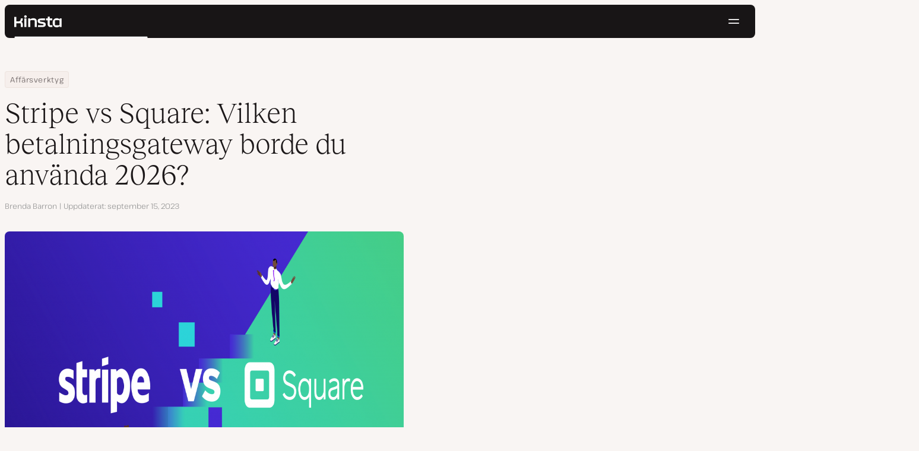

--- FILE ---
content_type: text/html; charset=UTF-8
request_url: https://kinsta.com/se/blog/stripe-vs-square/
body_size: 46945
content:
<!DOCTYPE html>
<html lang="sv-SE">
<head>

<meta charset="UTF-8">
<meta name="viewport" content="width=device-width, initial-scale=1">
<meta name="theme-color" content="#f5ede9">

<!--
<pre>
                                                ..                   ▄■▀▀▀▀■
 ▄██████▄                                   –▀▀▀▀▀ ▀▀––            .▀        ▀
█▀  ▀████ ░  ████ ███▄ ░███▄ █████▄   ▄█████████▄▄███████████▄ ▄██████▄ ▄██▄ ░
█    ████ ░ ████ ░████ ░█████ ░████ ░████▀▀▀▀██▀ ░  ████ ░   ████▀     ▀████ ░
 ▀   █▓▓█ ░█▓▓█ ░ █▓▓█ ░█▓▓█ ░ █▓▓█ ░▓▓█▀ ░   ▀     █▓▓█ ░  █▓▓█ ░      █▓▓█ ░
 . ┌─█▓▓█ █▓▓█ ░──█▒▒█─░█▒▒█─░─█▒▒█─░▀▒▒▒▒▒▒▒█▄──░──█▒▒█─░─█▒▒█ ░ ──────█▒▒█ ░
   : █░░█ ░█░░█ ░ █░░█ ░█░░█ ░ █░░█ ░  ▀░░░░░░░█ ░  █░░█ ░ █░░█ ░       █░░█ ░
   . █..█ ░ █..█ ░█..█ ░█..█ ░ █..█ ░     .  █..█ ░ █..█ ░  █..█ ░      █..█ ░
   | █  █ ░  █  █ █  █ ░█  █ ░ █  █ ░  ▄▀     █  █ ░█  █▄ ░  █  █▄    ▄██  █ ░
   └ ▀███ ░───████████ ░███▀ ░─████ ░ ██──────████ ░▀███▓▀ ░  ▀██████▀ ▀██▀ ░
      ░░░░░      ▀███▀  ░░░░░░ ████ ░ ███▄  ▄████ ░   ░░░░      ░░░░░░   ░░
           ▄                   ▀███ ░  ▀███████▀          .
   ┌──────▀▀▀▀ ▀▀─────────────── ██ ──────────────────────▀▀▄▄▄  ▄▄▄──────┐
   : ░                            ▀█▄    ▄                      ▀▀       ░ :
   |                                ▀––▀                                   |
   |        We're building a world-class hosting platform at Kinsta.       |
   |                                                                       |
   |        🌎 Remote             🧕 Diverse             💪 Kick-ass      |
   |                                                                       |
   |                                                                       |
   |        https://kinsta.com/careers/                     Join us!       |
   |                                                                       |
   |                                                                       |
   | ░                                                                   ░ |
   └───────▀▀▀▀ ▀▀───────────────────────────────────────────▀▀ ▀▀─────────┘
</pre>
-->

<link rel='preload' href='https://kinsta.com/se/wp-content/themes/kinsta/fonts/pathway-extreme-variable.woff2' as='font' type='font/woff2' crossorigin='anonymous' />
<link rel='preload' href='https://kinsta.com/se/wp-content/themes/kinsta/fonts/reckless-neue-light.woff2' as='font' type='font/woff2' crossorigin='anonymous' />
<link rel='preload' href='https://kinsta.com/se/wp-content/themes/kinsta/fonts/reckless-neue-regular.woff2' as='font' type='font/woff2' crossorigin='anonymous' />
<meta name='robots' content='index, follow, max-image-preview:large, max-snippet:-1, max-video-preview:-1' />
	<style>img:is([sizes="auto" i], [sizes^="auto," i]) { contain-intrinsic-size: 3000px 1500px }</style>
	
	<!-- This site is optimized with the Yoast SEO Premium plugin v24.6 (Yoast SEO v24.6) - https://yoast.com/wordpress/plugins/seo/ -->
	<title>Stripe vs Square: Vilken betalningsgateway borde du använda 2026?</title>
	<meta name="description" content="Vilken är bäst? Vi tittade på användarvänlighet, startkostnader, bäst support och mer i vår djupgående jämförelseguide för Stripe vs Square!" />
	<link rel="canonical" href="https://kinsta.com/se/blog/stripe-vs-square/" />
	<meta property="og:locale" content="sv_SE" />
	<meta property="og:type" content="article" />
	<meta property="og:title" content="Stripe vs Square: Vilken betalningsgateway borde du använda 2026?" />
	<meta property="og:description" content="Vilken är bäst? Vi tittade på användarvänlighet, startkostnader, bäst support och mer i vår djupgående jämförelseguide för Stripe vs Square!" />
	<meta property="og:url" content="https://kinsta.com/se/blog/stripe-vs-square/" />
	<meta property="og:site_name" content="Kinsta®" />
	<meta property="article:publisher" content="https://www.facebook.com/kinstasweden/" />
	<meta property="article:author" content="http://www.facebook.com/digitalinkwell" />
	<meta property="article:published_time" content="2019-11-07T13:16:54+00:00" />
	<meta property="article:modified_time" content="2023-09-15T10:39:18+00:00" />
	<meta property="og:image" content="https://kinsta.com/se/wp-content/uploads/sites/9/2019/11/stripe-vs-square.png" />
	<meta property="og:image:width" content="3042" />
	<meta property="og:image:height" content="1521" />
	<meta property="og:image:type" content="image/png" />
	<meta name="author" content="Brenda Barron" />
	<meta name="twitter:card" content="summary_large_image" />
	<meta name="twitter:description" content="Vilken är bäst? Vi tittade på användarvänlighet, startkostnader, bäst support och mer i vår djupgående jämförelseguide för Stripe vs Square!" />
	<meta name="twitter:image" content="https://kinsta.com/se/wp-content/uploads/sites/9/2019/11/stripe-vs-square.png" />
	<meta name="twitter:creator" content="@digitalinkwell" />
	<meta name="twitter:site" content="@kinsta_se" />
	<meta name="twitter:label1" content="Skriven av" />
	<meta name="twitter:data1" content="Brenda Barron" />
	<meta name="twitter:label2" content="Beräknad lästid" />
	<meta name="twitter:data2" content="17 minuter" />
	<script type="application/ld+json" class="yoast-schema-graph">{"@context":"https://schema.org","@graph":[{"@type":"Article","@id":"https://kinsta.com/se/blog/stripe-vs-square/#article","isPartOf":{"@id":"https://kinsta.com/se/blog/stripe-vs-square/"},"author":{"name":"Brenda Barron","@id":"https://kinsta.com/se/#/schema/person/cf9aa31092fc0b24ff28e2a5c94a718d"},"headline":"Stripe vs Square: Vilken betalningsgateway borde du använda 2026?","datePublished":"2019-11-07T13:16:54+00:00","dateModified":"2023-09-15T10:39:18+00:00","mainEntityOfPage":{"@id":"https://kinsta.com/se/blog/stripe-vs-square/"},"wordCount":3413,"publisher":{"@id":"https://kinsta.com/se/#organization"},"image":{"@id":"https://kinsta.com/se/blog/stripe-vs-square/#primaryimage"},"thumbnailUrl":"https://kinsta.com/se/wp-content/uploads/sites/9/2019/11/stripe-vs-square.png","keywords":["ecommerce","gateway"],"articleSection":["Tillväxtstrategier för verksamheten"],"inLanguage":"sv-SE"},{"@type":"WebPage","@id":"https://kinsta.com/se/blog/stripe-vs-square/","url":"https://kinsta.com/se/blog/stripe-vs-square/","name":"Stripe vs Square: Vilken betalningsgateway borde du använda 2026?","isPartOf":{"@id":"https://kinsta.com/se/#website"},"primaryImageOfPage":{"@id":"https://kinsta.com/se/blog/stripe-vs-square/#primaryimage"},"image":{"@id":"https://kinsta.com/se/blog/stripe-vs-square/#primaryimage"},"thumbnailUrl":"https://kinsta.com/se/wp-content/uploads/sites/9/2019/11/stripe-vs-square.png","datePublished":"2019-11-07T13:16:54+00:00","dateModified":"2023-09-15T10:39:18+00:00","description":"Vilken är bäst? Vi tittade på användarvänlighet, startkostnader, bäst support och mer i vår djupgående jämförelseguide för Stripe vs Square!","breadcrumb":{"@id":"https://kinsta.com/se/blog/stripe-vs-square/#breadcrumb"},"inLanguage":"sv-SE","potentialAction":[{"@type":"ReadAction","target":["https://kinsta.com/se/blog/stripe-vs-square/"]}]},{"@type":"ImageObject","inLanguage":"sv-SE","@id":"https://kinsta.com/se/blog/stripe-vs-square/#primaryimage","url":"https://kinsta.com/se/wp-content/uploads/sites/9/2019/11/stripe-vs-square.png","contentUrl":"https://kinsta.com/se/wp-content/uploads/sites/9/2019/11/stripe-vs-square.png","width":3042,"height":1521,"caption":"Stripe vs Square"},{"@type":"BreadcrumbList","@id":"https://kinsta.com/se/blog/stripe-vs-square/#breadcrumb","itemListElement":[{"@type":"ListItem","position":1,"name":"Home","item":"https://kinsta.com/se/"},{"@type":"ListItem","position":2,"name":"Resurscenter","item":"https://kinsta.com/se/resurser/"},{"@type":"ListItem","position":3,"name":"Blog","item":"https://kinsta.com/se/blog/"},{"@type":"ListItem","position":4,"name":"Affärsverktyg","item":"https://kinsta.com/se/topics/affarsverktyg/"},{"@type":"ListItem","position":5,"name":"Stripe vs Square: Vilken betalningsgateway borde du använda 2024?"}]},{"@type":"WebSite","@id":"https://kinsta.com/se/#website","url":"https://kinsta.com/se/","name":"Kinsta®","description":"Snabba, säkra, premium hosting-lösningar","publisher":{"@id":"https://kinsta.com/se/#organization"},"potentialAction":[{"@type":"SearchAction","target":{"@type":"EntryPoint","urlTemplate":"https://kinsta.com/se/?s={search_term_string}"},"query-input":{"@type":"PropertyValueSpecification","valueRequired":true,"valueName":"search_term_string"}}],"inLanguage":"sv-SE"},{"@type":"Organization","@id":"https://kinsta.com/se/#organization","name":"Kinsta","url":"https://kinsta.com/se/","logo":{"@type":"ImageObject","inLanguage":"sv-SE","@id":"https://kinsta.com/se/#/schema/logo/image/","url":"https://kinsta.com/se/wp-content/uploads/sites/9/2023/12/kinsta-logo.jpeg","contentUrl":"https://kinsta.com/se/wp-content/uploads/sites/9/2023/12/kinsta-logo.jpeg","width":500,"height":500,"caption":"Kinsta"},"image":{"@id":"https://kinsta.com/se/#/schema/logo/image/"},"sameAs":["https://www.facebook.com/kinstasweden/","https://x.com/kinsta_se","https://www.instagram.com/kinstahosting/","https://www.linkedin.com/company/kinsta/","https://www.pinterest.com/kinstahosting/","https://www.youtube.com/c/Kinsta"]},{"@type":"Person","@id":"https://kinsta.com/se/#/schema/person/cf9aa31092fc0b24ff28e2a5c94a718d","name":"Brenda Barron","image":{"@type":"ImageObject","inLanguage":"sv-SE","@id":"https://kinsta.com/se/#/schema/person/image/","url":"https://kinsta.com/avatar/7d6c0925ce9699c74e82037f88b535de?s=96&d=mm&r=g","contentUrl":"https://kinsta.com/avatar/7d6c0925ce9699c74e82037f88b535de?s=96&d=mm&r=g","caption":"Brenda Barron"},"description":"Brenda Barron is a journalist and copywriter from California. She contributes to sites like WPMU DEV, Envato, and Torque.","sameAs":["http://www.thedigitalinkwell.com/","http://www.facebook.com/digitalinkwell","http://www.linkedin.com/in/digitalinkwell","https://x.com/digitalinkwell"],"url":"https://kinsta.com/se/blog/author/brendabarron/"}]}</script>
	<!-- / Yoast SEO Premium plugin. -->


<link rel="alternate" type="application/rss+xml" title="Kinsta® &raquo; Webbflöde" href="https://kinsta.com/se/feed/" />
<link rel='stylesheet' id='kinsta-css-style-css' href='https://kinsta.com/se/wp-content/themes/kinsta/dist/style.css?ver=db665685ee0b43d0ab51' type='text/css' media='all' />
<script type="text/javascript" src="https://kinsta.com/se/wp-content/plugins/novashare/js/novashare.min.js?ver=1.2.1" id="novashare-js-js"></script>
<link rel="https://api.w.org/" href="https://kinsta.com/se/wp-json/" /><link rel="alternate" title="JSON" type="application/json" href="https://kinsta.com/se/wp-json/wp/v2/posts/31854" /><link rel='shortlink' href='https://kinsta.com/se/?p=31854' />
<link rel="alternate" title="oEmbed (JSON)" type="application/json+oembed" href="https://kinsta.com/se/wp-json/oembed/1.0/embed?url=https%3A%2F%2Fkinsta.com%2Fse%2Fblog%2Fstripe-vs-square%2F" />
<link rel="alternate" title="oEmbed (XML)" type="text/xml+oembed" href="https://kinsta.com/se/wp-json/oembed/1.0/embed?url=https%3A%2F%2Fkinsta.com%2Fse%2Fblog%2Fstripe-vs-square%2F&#038;format=xml" />

<link rel="alternate" href="https://kinsta.com/blog/stripe-vs-square/" hreflang="x-default" />
<link rel="alternate" href="https://kinsta.com/blog/stripe-vs-square/" hreflang="en" />
<link rel="alternate" href="https://kinsta.com/pt/blog/stripe-vs-square/" hreflang="pt" />
<link rel="alternate" href="https://kinsta.com/es/blog/stripe-vs-square/" hreflang="es" />
<link rel="alternate" href="https://kinsta.com/fr/blog/stripe-vs-square/" hreflang="fr" />
<link rel="alternate" href="https://kinsta.com/it/blog/stripe-vs-square/" hreflang="it" />
<link rel="alternate" href="https://kinsta.com/nl/blog/stripe-versus-square/" hreflang="nl" />
<link rel="alternate" href="https://kinsta.com/de/blog/stripe-vs-square/" hreflang="de" />
<link rel="alternate" href="https://kinsta.com/se/blog/stripe-vs-square/" hreflang="sv" />
<link rel="alternate" href="https://kinsta.com/jp/blog/stripe-vs-square/" hreflang="ja" />
<link rel="alternate" href="https://kinsta.com/dk/blog/stripe-vs-square/" hreflang="da" />
<script>window.$kinsta = {"env":"production","maintenanceMode":false,"siteURL":"https:\/\/kinsta.com\/se\/","siteCode":"se","languageCode":"sv","restBaseURL":"https:\/\/kinsta.com\/se\/wp-json\/","adminAjaxURL":"https:\/\/kinsta.com\/se\/wp-admin\/admin-ajax.php","themeDirURL":"https:\/\/kinsta.com\/se\/wp-content\/themes\/kinsta\/","uploadDirBaseURL":"https:\/\/kinsta.com\/se\/wp-content\/uploads\/sites\/9\/","postURL":{"\/legal\/privacy-policy":"\/","\/legal\/terms-service":"https:\/\/kinsta.com\/legal\/terms-service\/","\/pricing":"https:\/\/kinsta.com\/se\/priser\/","\/signup":"https:\/\/kinsta.com\/se\/registrering\/","\/contact-us":"https:\/\/kinsta.com\/se\/kontakta-oss\/","\/pricing-calculator":"https:\/\/kinsta.com\/se\/priskalkylator\/","\/application-hosting\/pricing":"https:\/\/kinsta.com\/se\/applikations-hosting\/prissattning\/","\/database-hosting\/pricing":"https:\/\/kinsta.com\/se\/databas-hosting\/priser\/"},"stripe":{"publicKey":"pk_live_r16EiSaRITiPDMKQjLeoOviT"},"currencyRates":{"EUR":0.85911499999999996,"JPY":158.06290000000001},"isSingular":true,"wpPost":{"id":31854,"title":"Stripe vs Square: Vilken betalningsgateway borde du anv\u00e4nda 2026?","type":"post"}}</script>
            <link rel="icon" href="https://kinsta.com/se/wp-content/uploads/sites/9/2023/12/cropped-kinsta-favicon-32x32.png" sizes="32x32" />
<link rel="icon" href="https://kinsta.com/se/wp-content/uploads/sites/9/2023/12/cropped-kinsta-favicon-192x192.png" sizes="192x192" />
<link rel="apple-touch-icon" href="https://kinsta.com/se/wp-content/uploads/sites/9/2023/12/cropped-kinsta-favicon-180x180.png" />
<meta name="msapplication-TileImage" content="https://kinsta.com/se/wp-content/uploads/sites/9/2023/12/cropped-kinsta-favicon-270x270.png" />
		<style type="text/css" id="wp-custom-css">
			
/* Hack to make buttons white on static page */
body.page-id-55814 .wp-block-kinsta-button.has-primary-color {
  --color-primary: white;
}
body.page-id-55814 .wp-block-kinsta-button.has-primary-color:not(:hover):not(:focus) {
  --wp--preset--color--primary: var(--color-dark);
}

@media (min-width: 66em) {
  body.page-id-55814 .site-menu--theme-light:not(.is-scrolled) .button {
    background-color: white;
  }

  body.page-id-55814 .site-menu--theme-light:not(.is-scrolled) .button:hover,
  body.page-id-55814 .site-menu--theme-light:not(.is-scrolled) .button:focus {
    border-color: white;
    color: white;
  }
}		</style>
		</head>

<body class="post-template-default single single-post postid-31854 single-format-standard wp-embed-responsive object-31854">

<a class="skip-to-content" href="#main">
  Hoppa till innehållet</a>


<div class="site-header">
    
<header id="nav" class="topbar-container theme--dark spectra-variables">
    <div class="topbar" data-state-search="collapsed">
        <div class="topbar__inner">
            <div class="topbar__homebar">
    <a  href="https://kinsta.com/se/" class="topbar__logo" rel="home">
        <svg  class="icon icon--logo" aria-hidden="true" focusable="false" title="Kinsta®"><use xlink:href="https://kinsta.com/se/wp-content/themes/kinsta/dist/sprite.svg?v=3348f16a42c181bac305dd2a218085b3#logo" /></svg><span class="screen-reader-text">Kinsta®</span>    </a>

    <a  href="#nav" id="nav-toggle" class="topbar__burger" aria-label="Hamburgarmeny" aria-haspopup="true" aria-expanded="false">
        <svg  class="icon icon--hamburger" aria-hidden="true" focusable="false" title="Navigation"><use xlink:href="https://kinsta.com/se/wp-content/themes/kinsta/dist/sprite.svg?v=3348f16a42c181bac305dd2a218085b3#hamburger" /></svg><span class="screen-reader-text">Navigation</span>    </a>
</div>
<nav class="megamenu" aria-label="Huvudmeny">
    <ul class="megamenu__ul">
                                <li class="megamenu__li megamenu__li--has-children">
                <a  id="megamenu-item-0" tabindex="0" href="#megamenu-item-0__child" class="megamenu__item button button--small button--tertiary megamenu__item--has-children js-megamenu-toggle-button">
                    <span class="megamenu__item__title">
                        Plattform                    </span>
                    <svg  class="icon icon--chevron" aria-hidden="true" focusable="false"><use xlink:href="https://kinsta.com/se/wp-content/themes/kinsta/dist/sprite.svg?v=3348f16a42c181bac305dd2a218085b3#chevron" /></svg>                </a>
                
<div  id="megamenu-item-0__child" class="megamenu__dropdown">
    <div class="megamenu__dropdown__inner">
        <div  class="megamenu__dropdown__container platform-dropdown">
    <div class="megamenu__dropdown__columns">
                    <div class="megamenu__dropdown__column">
                        <h6 class="megamenu__dropdown__column__title">WordPress-höjdpunkter</h6>
                <ul class="megamenu__dropdown__column__list">
                            <li class="megamenu__dropdown__li">
                    <a  href="https://kinsta.com/se/wordpress-hosting/" class="megamenu__dropdown__item button button--tertiary button--small">
        <div class="megamenu__dropdown__item__text">
        <span class="megamenu__dropdown__item__title">
            Hanterad hosting för WordPress         </span>
            </div>
</a>
                </li>
                            <li class="megamenu__dropdown__li">
                    <a  href="https://kinsta.com/se/wordpress-hosting/migrering/" class="megamenu__dropdown__item button button--tertiary button--small">
        <div class="megamenu__dropdown__item__text">
        <span class="megamenu__dropdown__item__title">
            Kostnadsfria webbplats-migreringar        </span>
            </div>
</a>
                </li>
                            <li class="megamenu__dropdown__li">
                    <a  href="https://kinsta.com/se/kinsta-tillagg/kinsta-automatiska-uppdateringar/" class="megamenu__dropdown__item button button--tertiary button--small">
        <div class="megamenu__dropdown__item__text">
        <span class="megamenu__dropdown__item__title">
            Automatiska uppdateringar        </span>
            </div>
</a>
                </li>
                            <li class="megamenu__dropdown__li">
                    <a  href="https://kinsta.com/se/edge-caching/" class="megamenu__dropdown__item button button--tertiary button--small">
        <div class="megamenu__dropdown__item__text">
        <span class="megamenu__dropdown__item__title">
            Edge caching        </span>
            </div>
</a>
                </li>
                            <li class="megamenu__dropdown__li">
                    <a  href="https://kinsta.com/se/apm-verktyg/" class="megamenu__dropdown__item button button--tertiary button--small">
        <div class="megamenu__dropdown__item__text">
        <span class="megamenu__dropdown__item__title">
            APM-verktyg        </span>
            </div>
</a>
                </li>
                            <li class="megamenu__dropdown__li">
                    <a  href="https://kinsta.com/se/kinsta-tillagg/" class="megamenu__dropdown__item button button--tertiary button--small">
        <div class="megamenu__dropdown__item__text">
        <span class="megamenu__dropdown__item__title">
            WordPress-tillägg        </span>
            </div>
</a>
                </li>
                            <li class="megamenu__dropdown__li">
                    <a  href="https://kinsta.com/se/cloudflare-integrering/" class="megamenu__dropdown__item button button--tertiary button--small">
        <div class="megamenu__dropdown__item__text">
        <span class="megamenu__dropdown__item__title">
            Cloudflare-integrering        </span>
            </div>
</a>
                </li>
                            <li class="megamenu__dropdown__li">
                    <a  href="https://kinsta.com/se/wordpress-hosting/sakerhet/" class="megamenu__dropdown__item button button--tertiary button--small">
        <div class="megamenu__dropdown__item__text">
        <span class="megamenu__dropdown__item__title">
            Säkerhet &amp; säkerhetskopior        </span>
            </div>
</a>
                </li>
                            <li class="megamenu__dropdown__li">
                    <a  href="https://kinsta.com/se/kinsta-support/" class="megamenu__dropdown__item button button--tertiary button--small">
        <div class="megamenu__dropdown__item__text">
        <span class="megamenu__dropdown__item__title">
            Expertsupport        </span>
            </div>
</a>
                </li>
                    </ul>
    </div>
                    <div class="megamenu__dropdown__column platform-extensions merge-next">
                        <h6 class="megamenu__dropdown__column__title">Plattformstillägg</h6>
                <ul class="megamenu__dropdown__column__list">
                            <li class="megamenu__dropdown__li">
                    <a  href="https://kinsta.com/se/devkinsta/" class="megamenu__dropdown__item button button--tertiary button--small">
        <div class="megamenu__dropdown__item__text">
        <span class="megamenu__dropdown__item__title">
            DevKinsta        </span>
            </div>
</a>
                </li>
                            <li class="megamenu__dropdown__li">
                    <a  href="https://kinsta.com/docs/kinsta-api/" class="megamenu__dropdown__item button button--tertiary button--small">
        <div class="megamenu__dropdown__item__text">
        <span class="megamenu__dropdown__item__title">
            API        </span>
            </div>
</a>
                </li>
                    </ul>
    </div>
                    <div class="megamenu__dropdown__column sevalla">
                        <h6 class="megamenu__dropdown__column__title">Sevalla</h6>
                <ul class="megamenu__dropdown__column__list">
                            <li class="megamenu__dropdown__li">
                    <a  href="https://sevalla.com/application-hosting/" target="_blank" class="megamenu__dropdown__item button button--tertiary button--small" rel="noopener noreferrer">
        <div class="megamenu__dropdown__item__text">
        <span class="megamenu__dropdown__item__title">
            Applikationshosting        </span>
            </div>
</a>
                </li>
                            <li class="megamenu__dropdown__li">
                    <a  href="https://sevalla.com/database-hosting/" target="_blank" class="megamenu__dropdown__item button button--tertiary button--small" rel="noopener noreferrer">
        <div class="megamenu__dropdown__item__text">
        <span class="megamenu__dropdown__item__title">
            Databashosting        </span>
            </div>
</a>
                </li>
                            <li class="megamenu__dropdown__li">
                    <a  href="https://sevalla.com/static-site-hosting/" target="_blank" class="megamenu__dropdown__item button button--tertiary button--small" rel="noopener noreferrer">
        <div class="megamenu__dropdown__item__text">
        <span class="megamenu__dropdown__item__title">
            Hosting av statisk webbplats        </span>
            </div>
</a>
                </li>
                    </ul>
    </div>
                    <div class="megamenu__dropdown__column">
                        <h6 class="megamenu__dropdown__column__title">Vad är nytt</h6>
                <ul class="megamenu__dropdown__column__list">
                            <li class="megamenu__dropdown__li">
                    <div class="posts-grid posts-grid--1-cols megamenu__dropdown__item-query">
<div class="post-preview post-58551 changelog type-changelog status-publish has-post-thumbnail hentry">
    <a class="post-preview__thumbnail" aria-hidden="true" tabindex="-1" href="https://kinsta.com/se/changelog/kinsta-api-dec-2025/">
                        <img width="800" height="400" src="https://kinsta.com/se/wp-content/uploads/sites/9/2025/12/SE_new-api-endpoints_3-800x400.png" class="attachment-kinsta-thumbnail size-kinsta-thumbnail wp-post-image" alt="" aria-hidden="true" tabindex="-1" decoding="async" fetchpriority="high" />            </a>

    <div class="post-preview__content">
        
<div class="post-preview__title-excerpt">
    <h2 class="post-preview__title">
                <a  href="https://kinsta.com/se/changelog/kinsta-api-dec-2025/" class="post-preview__link">
            Spåra månatlig användning och kör WP-CLI-kommandon med Kinsta API        </a>
    </h2>

    </div>
    </div>
</div>
</div>                </li>
                            <li class="megamenu__dropdown__li">
                    <a  href="https://kinsta.com/se/changelog/" class="megamenu__dropdown__item button button--tertiary button--small megamenu__dropdown__item--more">
        <div class="megamenu__dropdown__item__text">
        <span class="megamenu__dropdown__item__title">
            Mer changelogs        </span>
            </div>
</a>
                </li>
                    </ul>
    </div>
            </div>
</div>
    </div>
</div>
            </li>
                                <li class="megamenu__li megamenu__li--has-children">
                <a  id="megamenu-item-1" tabindex="0" href="#megamenu-item-1__child" class="megamenu__item button button--small button--tertiary megamenu__item--has-children js-megamenu-toggle-button">
                    <span class="megamenu__item__title">
                        Lösningar                    </span>
                    <svg  class="icon icon--chevron" aria-hidden="true" focusable="false"><use xlink:href="https://kinsta.com/se/wp-content/themes/kinsta/dist/sprite.svg?v=3348f16a42c181bac305dd2a218085b3#chevron" /></svg>                </a>
                
<div  id="megamenu-item-1__child" class="megamenu__dropdown">
    <div class="megamenu__dropdown__inner">
        <div  class="megamenu__dropdown__container">
    <div class="megamenu__dropdown__columns">
                    <div class="megamenu__dropdown__column">
                        <h6 class="megamenu__dropdown__column__title">Vilka vi tjänar</h6>
                <ul class="megamenu__dropdown__column__list">
                            <li class="megamenu__dropdown__li">
                    <a  href="https://kinsta.com/se/wordpress-hosting/agenturer/" class="megamenu__dropdown__item button button--tertiary button--small">
        <div class="megamenu__dropdown__item__text">
        <span class="megamenu__dropdown__item__title">
            Agentur        </span>
            </div>
</a>
                </li>
                            <li class="megamenu__dropdown__li">
                    <a  href="https://kinsta.com/se/wordpress-hosting/sma-foretag/" class="megamenu__dropdown__item button button--tertiary button--small">
        <div class="megamenu__dropdown__item__text">
        <span class="megamenu__dropdown__item__title">
            Småföretag        </span>
            </div>
</a>
                </li>
                            <li class="megamenu__dropdown__li">
                    <a  href="https://kinsta.com/se/wordpress-hosting/enterprise/" class="megamenu__dropdown__item button button--tertiary button--small">
        <div class="megamenu__dropdown__item__text">
        <span class="megamenu__dropdown__item__title">
            Enterprise        </span>
            </div>
</a>
                </li>
                            <li class="megamenu__dropdown__li">
                    <a  href="https://kinsta.com/se/wordpress-hosting/utbildning/" class="megamenu__dropdown__item button button--tertiary button--small">
        <div class="megamenu__dropdown__item__text">
        <span class="megamenu__dropdown__item__title">
            Utbildning        </span>
            </div>
</a>
                </li>
                            <li class="megamenu__dropdown__li">
                    <a  href="https://kinsta.com/se/wordpress-hosting/woocommerce/" class="megamenu__dropdown__item button button--tertiary button--small">
        <div class="megamenu__dropdown__item__text">
        <span class="megamenu__dropdown__item__title">
            WooCommerce-butik        </span>
            </div>
</a>
                </li>
                            <li class="megamenu__dropdown__li">
                    <a  href="https://kinsta.com/se/wordpress-hosting/ideella/" class="megamenu__dropdown__item button button--tertiary button--small">
        <div class="megamenu__dropdown__item__text">
        <span class="megamenu__dropdown__item__title">
            Ideella organisation        </span>
            </div>
</a>
                </li>
                            <li class="megamenu__dropdown__li">
                    <a  href="https://kinsta.com/se/wordpress-hosting/enskilda-webbplatser/" class="megamenu__dropdown__item button button--tertiary button--small">
        <div class="megamenu__dropdown__item__text">
        <span class="megamenu__dropdown__item__title">
            En enskild resursrik webbplats        </span>
            </div>
</a>
                </li>
                    </ul>
    </div>
                    <div class="megamenu__dropdown__column">
                        <h6 class="megamenu__dropdown__column__title">Partnerskapsprogram</h6>
                <ul class="megamenu__dropdown__column__list">
                            <li class="megamenu__dropdown__li">
                    <a  href="https://kinsta.com/se/affiliates/" class="megamenu__dropdown__item button button--tertiary button--small">
        <div class="megamenu__dropdown__item__text">
        <span class="megamenu__dropdown__item__title">
            Affiliate-program        </span>
            </div>
</a>
                </li>
                            <li class="megamenu__dropdown__li">
                    <a  href="https://kinsta.com/se/agentur-partnerprogram/" class="megamenu__dropdown__item button button--tertiary button--small">
        <div class="megamenu__dropdown__item__text">
        <span class="megamenu__dropdown__item__title">
            Agentur Partner Program        </span>
            </div>
</a>
                </li>
                    </ul>
    </div>
                    <div class="megamenu__dropdown__column">
                        <h6 class="megamenu__dropdown__column__title">Fallstudier</h6>
                <ul class="megamenu__dropdown__column__list">
                            <li class="megamenu__dropdown__li">
                    <div class="posts-grid posts-grid--1-cols megamenu__dropdown__item-query">
<div class="post-preview post-58130 case_studies type-case_studies status-publish has-post-thumbnail hentry segment-forlag">
    <a class="post-preview__thumbnail" aria-hidden="true" tabindex="-1" href="https://kinsta.com/se/kunder/naplab/">
                        <img width="800" height="400" src="https://kinsta.com/se/wp-content/uploads/sites/9/2025/08/case-study-naplab-800x400.png" class="attachment-kinsta-thumbnail size-kinsta-thumbnail wp-post-image" alt="" aria-hidden="true" tabindex="-1" decoding="async" />            </a>

    <div class="post-preview__content">
        
<div class="post-preview__title-excerpt">
    <h2 class="post-preview__title">
                <a  href="https://kinsta.com/se/kunder/naplab/" class="post-preview__link">
            NapLab skalar datatung recensionssida till 150 000+ månatliga användare med Kinsta        </a>
    </h2>

    </div>
    </div>
</div>
</div>                </li>
                            <li class="megamenu__dropdown__li">
                    <a  href="https://kinsta.com/se/kunder/" class="megamenu__dropdown__item button button--tertiary button--small megamenu__dropdown__item--more">
        <div class="megamenu__dropdown__item__text">
        <span class="megamenu__dropdown__item__title">
            Fler Fallstudier        </span>
            </div>
</a>
                </li>
                    </ul>
    </div>
            </div>
</div>
    </div>
</div>
            </li>
                                <li class="megamenu__li">
                <a  id="megamenu-item-2" tabindex="0" href="https://kinsta.com/se/priser/" class="megamenu__item button button--small button--tertiary">
                    <span class="megamenu__item__title">
                        Pris                    </span>
                                    </a>
                            </li>
                                <li class="megamenu__li megamenu__li--has-children">
                <a  id="megamenu-item-3" tabindex="0" href="#megamenu-item-3__child" class="megamenu__item button button--small button--tertiary megamenu__item--has-children js-megamenu-toggle-button">
                    <span class="megamenu__item__title">
                        Resurser                    </span>
                    <svg  class="icon icon--chevron" aria-hidden="true" focusable="false"><use xlink:href="https://kinsta.com/se/wp-content/themes/kinsta/dist/sprite.svg?v=3348f16a42c181bac305dd2a218085b3#chevron" /></svg>                </a>
                
<div  id="megamenu-item-3__child" class="megamenu__dropdown">
    <div class="megamenu__dropdown__inner">
        <div  class="megamenu__dropdown__container">
    <div class="megamenu__dropdown__columns">
                    <div class="megamenu__dropdown__column">
                        <h6 class="megamenu__dropdown__column__title">Utforska</h6>
                <ul class="megamenu__dropdown__column__list">
                            <li class="megamenu__dropdown__li">
                    <a  href="https://kinsta.com/se/resurser/" class="megamenu__dropdown__item button button--tertiary button--small">
        <div class="megamenu__dropdown__item__text">
        <span class="megamenu__dropdown__item__title">
            Resurscenter        </span>
            </div>
</a>
                </li>
                            <li class="megamenu__dropdown__li">
                    <a  href="https://kinsta.com/se/blog/" class="megamenu__dropdown__item button button--tertiary button--small">
        <div class="megamenu__dropdown__item__text">
        <span class="megamenu__dropdown__item__title">
            Blogg        </span>
            </div>
</a>
                </li>
                            <li class="megamenu__dropdown__li">
                    <a  href="https://kinsta.com/docs/" class="megamenu__dropdown__item button button--tertiary button--small">
        <div class="megamenu__dropdown__item__text">
        <span class="megamenu__dropdown__item__title">
            Dokument        </span>
            </div>
</a>
                </li>
                            <li class="megamenu__dropdown__li">
                    <a  href="https://kinsta.com/se/changelog/" class="megamenu__dropdown__item button button--tertiary button--small">
        <div class="megamenu__dropdown__item__text">
        <span class="megamenu__dropdown__item__title">
            Changelog        </span>
            </div>
</a>
                </li>
                    </ul>
    </div>
                    <div class="megamenu__dropdown__column">
                        <h6 class="megamenu__dropdown__column__title">Verktyg &amp; insikter</h6>
                <ul class="megamenu__dropdown__column__list">
                            <li class="megamenu__dropdown__li">
                    <a  href="https://kinsta.com/se/kinsta-alternativ/" class="megamenu__dropdown__item button button--tertiary button--small">
        <div class="megamenu__dropdown__item__text">
        <span class="megamenu__dropdown__item__title">
            Kinsta vs konkurrenterna        </span>
            </div>
</a>
                </li>
                            <li class="megamenu__dropdown__li">
                    <a  href="https://kinsta.com/se/verktyg/" class="megamenu__dropdown__item button button--tertiary button--small">
        <div class="megamenu__dropdown__item__text">
        <span class="megamenu__dropdown__item__title">
            Utvecklar-verktyg        </span>
            </div>
</a>
                </li>
                            <li class="megamenu__dropdown__li">
                    <a  href="https://status.kinsta.com" target="_blank" class="megamenu__dropdown__item button button--tertiary button--small" rel="noopener noreferrer">
        <div class="megamenu__dropdown__item__text">
        <span class="megamenu__dropdown__item__title">
            Systemstatus        </span>
            </div>
</a>
                </li>
                    </ul>
    </div>
                    <div class="megamenu__dropdown__column">
                        <h6 class="megamenu__dropdown__column__title">Senaste artiklarna</h6>
                <ul class="megamenu__dropdown__column__list">
                            <li class="megamenu__dropdown__li">
                    <div class="posts-grid posts-grid--1-cols megamenu__dropdown__item-query">
<div class="post-preview post-58412 post type-post status-publish format-standard has-post-thumbnail hentry topic-kinsta-affiliateprogram">
    <a class="post-preview__thumbnail" aria-hidden="true" tabindex="-1" href="https://kinsta.com/se/blog/black-friday-affiliates/">
                        <img width="800" height="400" src="https://kinsta.com/se/wp-content/uploads/sites/9/2025/11/SE_kinsta-affiliate-blog-BF2025-800x400.png" class="attachment-kinsta-thumbnail size-kinsta-thumbnail wp-post-image" alt="" aria-hidden="true" tabindex="-1" decoding="async" srcset="https://kinsta.com/se/wp-content/uploads/sites/9/2025/11/SE_kinsta-affiliate-blog-BF2025-800x400.png 800w, https://kinsta.com/se/wp-content/uploads/sites/9/2025/11/SE_kinsta-affiliate-blog-BF2025-300x150.png 300w, https://kinsta.com/se/wp-content/uploads/sites/9/2025/11/SE_kinsta-affiliate-blog-BF2025-1024x512.png 1024w, https://kinsta.com/se/wp-content/uploads/sites/9/2025/11/SE_kinsta-affiliate-blog-BF2025-768x384.png 768w, https://kinsta.com/se/wp-content/uploads/sites/9/2025/11/SE_kinsta-affiliate-blog-BF2025-1536x768.png 1536w, https://kinsta.com/se/wp-content/uploads/sites/9/2025/11/SE_kinsta-affiliate-blog-BF2025-2048x1024.png 2048w" sizes="(max-width: 800px) 100vw, 800px" />            </a>

    <div class="post-preview__content">
        
<div class="post-preview__title-excerpt">
    <h2 class="post-preview__title">
                <a  href="https://kinsta.com/se/blog/black-friday-affiliates/" class="post-preview__link">
            Kinstas Black Friday-kampanj är en vinst för affiliates        </a>
    </h2>

    </div>
    </div>
</div>
</div>                </li>
                            <li class="megamenu__dropdown__li">
                    <a  href="https://kinsta.com/se/blog/" class="megamenu__dropdown__item button button--tertiary button--small megamenu__dropdown__item--more">
        <div class="megamenu__dropdown__item__text">
        <span class="megamenu__dropdown__item__title">
            Mer blogginlägg        </span>
            </div>
</a>
                </li>
                    </ul>
    </div>
            </div>
</div>
    </div>
</div>
            </li>
                                <li class="megamenu__li megamenu__li--has-children">
                <a  id="megamenu-item-4" tabindex="0" href="#megamenu-item-4__child" class="megamenu__item button button--small button--tertiary megamenu__item--has-children js-megamenu-toggle-button">
                    <span class="megamenu__item__title">
                        Kontakt                    </span>
                    <svg  class="icon icon--chevron" aria-hidden="true" focusable="false"><use xlink:href="https://kinsta.com/se/wp-content/themes/kinsta/dist/sprite.svg?v=3348f16a42c181bac305dd2a218085b3#chevron" /></svg>                </a>
                
<div  id="megamenu-item-4__child" class="megamenu__dropdown">
    <div class="megamenu__dropdown__inner">
        <div  class="megamenu__dropdown__container">
    <div class="megamenu__dropdown__columns">
                    <div class="megamenu__dropdown__column">
                    <ul class="megamenu__dropdown__column__list">
                            <li class="megamenu__dropdown__li">
                    <a  href="https://kinsta.com/se/kontakta-oss/" class="megamenu__dropdown__item button button--tertiary button--small megamenu__dropdown__item__contact__button">
            <div  class="megamenu__dropdown__item__prefix" aria-hidden="true">
            <span class="megamenu__item__icon"><svg  class="icon icon--paperplane-alt" aria-hidden="true" focusable="false"><use xlink:href="https://kinsta.com/se/wp-content/themes/kinsta/dist/sprite.svg?v=3348f16a42c181bac305dd2a218085b3#paperplane-alt" /></svg></span>        </div>
        <div class="megamenu__dropdown__item__text">
        <span class="megamenu__dropdown__item__title">
            Kontakta oss        </span>
                    <span class="megamenu__dropdown__item__description">
                Via telefon, e-post eller WhatsApp            </span>
            </div>
</a>
                </li>
                    </ul>
    </div>
                    <div class="megamenu__dropdown__column">
                    <ul class="megamenu__dropdown__column__list">
                            <li class="megamenu__dropdown__li">
                    <a  href="https://kinsta.com/se/prata-med-salj/" class="megamenu__dropdown__item button button--tertiary button--small megamenu__dropdown__item__contact__button">
            <div  class="megamenu__dropdown__item__prefix" aria-hidden="true">
            <span class="megamenu__item__icon"><svg  class="icon icon--calendar-alt" aria-hidden="true" focusable="false"><use xlink:href="https://kinsta.com/se/wp-content/themes/kinsta/dist/sprite.svg?v=3348f16a42c181bac305dd2a218085b3#calendar-alt" /></svg></span>        </div>
        <div class="megamenu__dropdown__item__text">
        <span class="megamenu__dropdown__item__title">
            Prata med försäljning        </span>
                    <span class="megamenu__dropdown__item__description">
                Prata med en av våra hosting-experter            </span>
            </div>
</a>
                </li>
                    </ul>
    </div>
                    <div class="megamenu__dropdown__column">
                    <ul class="megamenu__dropdown__column__list">
                            <li class="megamenu__dropdown__li">
                    <a  href="https://community.kinsta.com/" class="megamenu__dropdown__item button button--tertiary button--small megamenu__dropdown__item__contact__button">
            <div  class="megamenu__dropdown__item__prefix" aria-hidden="true">
            <span class="megamenu__item__icon"><svg  class="icon icon--chat-alt" aria-hidden="true" focusable="false"><use xlink:href="https://kinsta.com/se/wp-content/themes/kinsta/dist/sprite.svg?v=3348f16a42c181bac305dd2a218085b3#chat-alt" /></svg></span>        </div>
        <div class="megamenu__dropdown__item__text">
        <span class="megamenu__dropdown__item__title">
            Fråga vårt community        </span>
                    <span class="megamenu__dropdown__item__description">
                Kinsta-communityn finns här för att hjälpa till            </span>
            </div>
</a>
                </li>
                    </ul>
    </div>
            </div>
</div>
    </div>
</div>
            </li>
            </ul>
</nav>

<div class="topbar__actions">
            <!-- <div class="topbar__search" id="search-form-container"> -->
            <form
                class="topbar__search"
                method='get' action='https://kinsta.com/se'            >
                <label>
                    <span class="screen-reader-text">Sök</span>
                    <input name='s' type='text' required='required' value='' placeholder='Sök&hellip;' />                </label>
                <button class="button button--tertiary button--small topbar__search__icon" aria-label="Sök">
                    <svg  class="icon icon--search" aria-hidden="true" focusable="false"><use xlink:href="https://kinsta.com/se/wp-content/themes/kinsta/dist/sprite.svg?v=3348f16a42c181bac305dd2a218085b3#search" /></svg>                </button>
            </form>
        <!-- </div> -->
    
                    <a  href="https://my.kinsta.com/login/?lang=sv" class="topbar__actions__item button button--small topbar__hidden-small button--tertiary">
            Inloggning        </a>
                    <a  href="https://kinsta.com/se/registrering/wp/" class="topbar__actions__item button button--small button--primary">
            Pröva kostnadsfritt        </a>
    </div>
        </div>
    </div>
</header>

<script  type="text/javascript" src="https://kinsta.com/se/wp-content/themes/kinsta/dist/early-load.js?ver=b5c717e16ffd4155ffdf"></script></div>

<main id="main">


<link rel="stylesheet" href="https://kinsta.com/se/wp-content/themes/kinsta/dist/templates/article-dual-sidebar.css?ver=b0848b50c6a83971d82e" /><article class="post-31854 post type-post status-publish format-standard has-post-thumbnail hentry tag-ecommerce tag-gateway topic-affarsverktyg">
            
<div class="article-title container container--narrow">
            
    <nav  class="breadcrumbs breadcrumbs--only-last" aria-label="Brödsmulor">
        <ol>
                                            <li  class="breadcrumbs__li">
                                            <a  href="https://kinsta.com/se/" class="breadcrumbs__link">
                            Home                        </a>
                                    </li>
                                            <li  class="breadcrumbs__li">
                                            <a  href="https://kinsta.com/se/resurser/" class="breadcrumbs__link">
                            Resurscenter                        </a>
                                    </li>
                                            <li  class="breadcrumbs__li">
                                            <a  href="https://kinsta.com/se/blog/" class="breadcrumbs__link">
                            Blog                        </a>
                                    </li>
                                            <li  class="breadcrumbs__li is-parent">
                                            <a  href="https://kinsta.com/se/topics/affarsverktyg/" class="breadcrumbs__link">
                            Affärsverktyg                        </a>
                                    </li>
                                            <li  class="breadcrumbs__li is-current">
                                            <span class="breadcrumbs__link" aria-current="true">
                            Stripe vs Square: Vilken betalningsgateway borde du använda 2024?                        </span>
                                    </li>
                    </ol>
    </nav>
    
            <h1 class="article-title__title">
            Stripe vs Square: Vilken betalningsgateway borde du använda 2026?        </h1>
    
    
            <dl class="article-title__meta">
                            <div class="article-title__meta__item">
                                        <dt class="article-title__meta__label screen-reader-text">Författare</dt>
                    <dd class="article-title__meta__value"><a href="https://kinsta.com/se/blog/author/brendabarron/" title="Inlägg av Brenda Barron" rel="author">Brenda Barron</a></dd>
                </div>
                            <div class="article-title__meta__item">
                                        <dt class="article-title__meta__label">Uppdaterat</dt>
                    <dd class="article-title__meta__value">september 15, 2023</dd>
                </div>
                    </dl>
    
    
            <img width="1024" height="512" src="https://kinsta.com/se/wp-content/uploads/sites/9/2019/11/stripe-vs-square-1024x512.png" class="article-title__featured-image wp-post-image" alt="Stripe vs Square" loading="eager" decoding="async" srcset="https://kinsta.com/se/wp-content/uploads/sites/9/2019/11/stripe-vs-square-1024x512.png 1024w, https://kinsta.com/se/wp-content/uploads/sites/9/2019/11/stripe-vs-square-300x150.png 300w, https://kinsta.com/se/wp-content/uploads/sites/9/2019/11/stripe-vs-square-768x384.png 768w" sizes="(max-width: 1024px) 100vw, 1024px" />    </div>
    
    <div class="article-dual-sidebar has-cta has-toc has-download">
        <div class="article-dual-sidebar__before">
            <div class="sidebar"><div class="sidebar-section sidebar-section--grow"><kinsta-sidebar-toc  show-download-post-form="true" json-auto-toc-props="{&quot;exclude&quot;:&quot;last&quot;}"></kinsta-sidebar-toc>
</div></div>        </div>

        <div class="js-anchor-hashes article-dual-sidebar__content" id="post-content-31854">
            <kinsta-language-notice></kinsta-language-notice>
            <div class="user-content post-content">
                <p>De bästa företagen inom betalningsgateway-industrin går alltid framåt med stormsteg så att de kan vara nummer ett. När allt kommer omkring finns det fler <a href="https://kinsta.com/se/blog/e-handelspluginsen-wordpress/" target="_blank" rel="noopener noreferrer">e-butiksägare</a> än någonsin, och de behöver alla ett tillförlitligt sätt att <a href="https://kinsta.com/blog/woocommerce-payment-gateways/" target="_blank" rel="noopener noreferrer">samla in betalningar från sina kunder</a>.</p>
<p>Två av de mest väletablerade betalningsgateway-alternativen på marknaden idag är <strong>Stripe och Square</strong>. Båda erbjuder företag enkla sätt att bearbeta betalningar som görs online, ledande teknik, och massor av e-handelsverktyg för att göra saker enkelt för e-butiksägare som försöker driva ett företag och tjäna pengar.</p>
<blockquote><p>Stripe vs Square: hur är de olika?</p></blockquote>

<p>Stripe och Square har sin egen unika uppsättning funktioner som är utformade för att tjäna mycket olika behov. Och ärligt talat, detta kan göra beslutet om vilken betalningsgateway att använda svårare än du vill att det ska vara. Det är därför vi kommer göra en jämförelse mellan <strong>Stripe vs Square</strong> så att du kan fatta ett välinformerat beslut för ditt lilla företag.</p>
<p>Är du redo? Låt oss ta en titt.</p>
<div></div><kinsta-auto-toc heading="Innehållsförteckning" exclude="last" list-style="arrow" selector="h2" count-number="-1"></kinsta-auto-toc>
<h2 id="what">Stripe vs Square: Vad gör de?</h2>
<p><a href="http://stripe.com/" target="_blank" rel="noopener noreferrer">Stripe</a> grundades 2011 och är en betalningsgateway som låter dig acceptera kreditkortsbetalningar (<em>personligen eller online</em>) genom att överföra pengar mellan ditt handelskonto och en betalningsprocessor. Detta görs med hjälp av en fysisk kreditkortsterminal eller en online-processor.</p>
<p><em>Finner du fortfarande detta koncept förvirrande?</em> Här är en visuell representation som hjälper dig:</p>
<figure style="width: 1000px" class="wp-caption aligncenter"><img loading="lazy" decoding="async" src="https://kinsta.com/se/wp-content/uploads/sites/9/2019/09/betalningsgateway-process%20.png" alt="Betalningsgateway-process " width="1000" height="563"><figcaption class="wp-caption-text">Betalningsgateway-process (bildkälla: Orioly)</figcaption></figure>
<p>Stripe har en molnbaserad infrastruktur avsedd för tillförlitlighet, skalbarhet och <a href="https://kinsta.com/se/blog/kreditkortsbedrageri/" target="_blank" rel="noopener noreferrer">säkerhet</a>. Dessutom är det mycket utvecklare-centrerad, fungerar för affärswebbplatser och applikationer, och har sina rötter i både kod och design.</p>
<p>Dessutom kan Stripe användas som en fristående lösning för dem som behöver skicka ut fakturor och samla in betalningar för produkter eller tjänster. Men detta är inte det vanligaste sättet att använda Stripe, eftersom de flesta människor integrerar det i e-handelswebbplatser, det är bara ett annat sätt att använda denna flexibla och kraftfulla betalningsgateway.</p>
<p><a href="https://www.datanyze.com/market-share/payment-processing/Datanyze%20Universe" target="_blank" rel="noopener noreferrer">Enligt Datanyze</a> innehar Stripe 15,39% av marknadsandelen (<a href="https://kinsta.com/se/blog/stripe-vs-paypal/" target="_blank" rel="noopener noreferrer"><em>Stripe vs PayPal</em></a> <em>kämpar alltid om topplatsen</em>):</p>
<figure style="width: 988px" class="wp-caption aligncenter"><img loading="lazy" decoding="async" src="https://kinsta.com/se/wp-content/uploads/sites/9/2019/09/stripe-marknadsandel.png" alt="Stripes marknadsandel" width="988" height="362"><figcaption class="wp-caption-text">Stripes marknadsandel (bildkälla: Datanyze)</figcaption></figure>
<p>För att ge dig en uppfattning om hur kraftfull Stripe är, bör du vet detta: återförsäljningsjättar som Lyft, Amazon och Microsoft använder Stripe. På tal om företag, <a href="https://kinsta.com/blog/startups-avoid-stripe/#follow-up" target="_blank" rel="noopener noreferrer">Kinsta använder också Stripe</a>.</p>
<p><a href="https://squareup.com/us/en" target="_blank" rel="noopener noreferrer">Square</a>, å andra sidan, är lite äldre (<em>grundades 2009</em>) och är tekniskt sett inte en betalningsgateway. I själva verket är det mer av en början till slut-betalningsprocessor eller virtuell terminal. Plus, till skillnad från Stripe, som kan användas på alla kompatibla plattformar, är Square inte en fristående betalningsgateway-lösning. Istället kommer det som en del av en större e-handelslösning.</p>
<p>Denna programvara är extremt mångsidig eftersom den i huvudsak förvandlar dina kunders enheter till bärbara säljpunkts-terminaler. På grund av detta är Squares kärnprodukt faktiskt ofta deras personliga POS-system. Det ger handlare ett sätt att samla in betalningar från kunder genom att läsa kreditkort med hjälp av en smartenhet eller genom att manuellt lägga in i kreditkortsinformation (<em>personligen eller via telefon</em>).</p>
<p>Med detta sagt har Square under åren vuxit till att konkurrera med väletablerade företag som Stripe. Faktum är att du nu kan använda Square för att enkelt samla in betalningar från kunder som handlar i din webbutik.</p>
<aside data-q="MmdQVExSWld2VWpZ" data-f="YTl5d0JzWjN2Um5XMi1Z" data-w3b="TC0zWktldGw=" data-b219="SjFxbHBoRGtTOTh3QVpmbjc=" data-rxzlls="bndHWWpNa09GVV80Z2xXeHBTUFF5VA==" data-r="OXlWOFpRdER6YWNNSQ==" data-lloc="RTFqbmstRGxRWWhnYQ==" data-j="ZHhsblpGLTRUWTE3SzVPdTNJRA==" class="Wzc1OF0=" data-wb="UllrMzRMRDdiWHIwRldad3RNMQ==" id="MzE4NTQ=" data-crr_g.u="ZWZvY1Q5bS1zU0FaVU9iaw==" data-r3koi="InRvcCI=|InN2X1NFIg==" data-dyp09hw="RFRCamgzeEFiT1FtYzlQazZaRg==" data-e="Q3RlWVhuYUR2eWtPMnp4YjU="></aside><h2 id="set-up">Stripe vs Square: Kom igång (Användarvänlighet)</h2>
<h3>Stripe-konfiguration</h3>
<p>Att ställa in en Stripe betalningserfarenhet på din webbplats varierar från att vara superenkelt till superkomplext, beroende på vad din betalningsgateway måste göra. Och det här råkar vara en av Stripes främsta fördelar.</p>
<p>Ett utvecklarcentrerat fokus ger dig flexibiliteten att skapa en anpassad kassaprocess för dina kunder. Med <a href="https://stripe.com/payments/elements" target="_blank" rel="noopener noreferrer">Stripe Elements</a> garanterar du att dina kunder matar in sin information snabbt och korrekt tack vare realtidsvalidering, dynamisk lokalisering, autofyll-funktionalitet och förbättrad formatering och maskering.</p>
<p>Ännu bättre, Stripe Elements eliminerar behovet av en hostad betalningssida på din webbplats. Istället skapar du bara  ditt eget kassaformulär eller <a href="https://kinsta.com/se/blog/stripe-donationskapp/" target="_blank" rel="noopener noreferrer">lägger till en Stripe-doneringsknapp</a> till din webbplats för att samla in pengar från människor med lätthet.</p>
<p>Om du inte har mycket teknisk kunskap eller en utvecklare på ditt team för att hjälpa till, <em>oroa dig inte</em>. För att använda Stripe är allt du behöver göra att klippa och klistra in en rad JavaScript till din webbplats. Och om du använder <a href="https://kinsta.com/blog/stripe-for-wordpress/" target="_blank" rel="noopener noreferrer">Stripe för WordPress</a>, är allt du behöver göra att installera ett öppen källkods Stripe-plugin.</p>
<p>Att hantera betalningar som görs på din e-handelssajt är också enkelt när du använder Stripe på grund av dess intuitiva instrumentpanel:</p>
<figure style="width: 1009px" class="wp-caption aligncenter"><img loading="lazy" decoding="async" src="https://kinsta.com/se/wp-content/uploads/sites/9/2019/09/stripe-panelen.png" alt="Stripe-panelen" width="1009" height="550"><figcaption class="wp-caption-text">Stripe-panelen</figcaption></figure>
<p>Få en snabb glimt av webbplatsaktivitet, kontrollera realtidsdiagram, och se om det finns några åtgärder som krävs av dig, såsom obesvarade tvister eller identifiera verifikationer (<em>perfekt för </em><a href="https://kinsta.com/se/blog/kreditkortsbedrageri/" target="_blank" rel="noopener noreferrer"><em>att minimera kreditkortsbedrägerier</em></a>).</p>
<h3>Square-konfiguration</h3>
<p>Å andra sidan är Square helt centrerad kring enkelhet. All programvara du behöver för att acceptera betalningar och hantera ditt företag finns i ett centraliserat system. Faktum är att du kan komma åt avancerade rapporteringsverktyg, hantera tidkort och till och med skapa marknadsföringskampanjer direkt från instrumentpanelen på ditt Square-konto:</p>
<figure style="width: 1172px" class="wp-caption aligncenter"><img loading="lazy" decoding="async" src="https://kinsta.com/se/wp-content/uploads/sites/9/2019/09/square-panelen.png" alt="Square-panelen" width="1172" height="682"><figcaption class="wp-caption-text">Square-panelen</figcaption></figure>
<p>Och när det gäller att konfigurera Square, finns det ett antal olika alternativ. Till att börja med kan du klippa och klistra in ett kodavsnitt (<em>precis som med Stripe</em>) och skapa ett kassaalternativ för kunder direkt på din webbplats. Annars kan du använda ett plugin som WooCommerce Square för att utöka din e-handelsplattform och acceptera betalningar.</p>
<p>Men kanske är den <em>enklaste lösningen</em> att bygga din egen Weebly-butik.</p>
<p>I April 2018 förvärvade Square e-handelsplattformen Weebly och integrerade sin betalningsgateway direkt in i den så det finns krävs ingen konfigurering när <a href="https://kinsta.com/se/blog/weebly-vs-wordpress/" target="_blank" rel="noopener noreferrer">din Weebly-webbplats är igång</a>. Till skillnad från en <a href="https://kinsta.com/se/blog/ar-wordpress-fritt/" target="_blank" rel="noopener noreferrer">själv-hostad WordPresswebbplats</a> är Weebly fullt hostad så att du aldrig behöver oroa dig för att hitta <a href="https://kinsta.com/se/wordpress-hosting/">rätt hostingleverantör</a> för din webbplats.</p>
<p>Sammantaget är Square en enkel omni-kanalslösning för handlare som vill sälja vart som helst, utan att behöva ta itu med komplicerad kod eller en massa tredjepartsintegrationer.</p>
<p><strong>Vinnare: Square</strong></p>
<h2>Stripe vs Square: Transaktionsavgifter och installationskostnader</h2>
<h3>Stripe</h3>
<p>Kostnaden för att använda Stipe är ganska tydlig. Det är en pay-as-you-go-plattform helt utan registreringsavgifter, vilket gör det till ett prisvärt alternativ för företag av alla storlekar.</p>
<p>Här är en snabb titt på Stripes transaktionsavgifter:</p>
<ul>
<li><strong>Grundläggande transaktion: </strong>2,9% av transaktionen + $0,30.</li>
<li><strong>Internationella transaktioner: </strong>3,9% per transaktion (<em>konverteringsavgift kan tillkomma</em>).</li>
<li><strong>Stora transaktioner: </strong>rabatt till 0,8% per transaktion<em> (tak på $5 – betalningsmetoder inkluderar ACH direktbetalning, ACH kredit och banköverföringar</em>).</li>
</ul>
<p>För varje återbetalning kommer Stripe att debitera dig en avgift på $15, om återbetalningen avgörs till din fördel. Detta är mycket konkurrenskraftigt jämfört med <a href="https://kinsta.com/se/blog/stripe-vs-paypal/" target="_blank" rel="noopener noreferrer">andra betalningsgateways</a>, <em>förutom Square</em>.</p>
<h3>Square</h3>
<p>Precis som Stripe tar Square inte ut några registreringsavgifter eller låser in dig i någon typ av kontrakt. Dessutom stoltserar de med att inte ha några andra dolda avgifter, antingen för autentisering, bankutdrag, återbetalning, PCI-efterlevnad, visitkort, etc.</p>
<p>Men, eftersom Square erbjuder transaktioner både personligen och online, liksom andra affärsfunktioner, finns det fler kostnader i samband med att använda dem:</p>
<p>Följande betalningstyper kommer att medföra en <strong>2,9% + $0,30 transaktionsavgift</strong>:</p>
<ul>
<li>Square fakturor.</li>
<li>Online API.</li>
<li>Nätbutiker.</li>
<li>E-handelskort på fil-betalningar.</li>
</ul>
<p>Dessa betalningstyper kommer att medföra en <strong>3,5% + $0,15 transaktionsavgift</strong>:</p>
<ul>
<li>Kort på fil-transaktioner.</li>
<li>Manuellt inslagna kreditkort på fysisk hårdvara.</li>
<li>POS API inknappade utbetalningar.</li>
<li>Manuellt inslagna kreditkort online.</li>
</ul>
<p>Och, som vi nämnde ovan, tar Square <strong>inte ut återbetalningsavgifter</strong>, vilket är sällsynt och <em>mycket tilltalande</em>. Dessutom erbjuder Square sina kunder återbetalningsskydd upp till $250 per månad på kvalificerade transaktioner. Detta visar hur mycket Square bryr sig om sina kunder och deras verksamheter.</p>
<h4>Ytterligare Square-priser</h4>
<p>Kom ihåg att Square erbjuder <a href="https://kinsta.com/se/blog/underhall-av-wordpress/">webbplatsägare</a> chansen att skapa en Weebly-butik eller en Square-webbutik. Men om det är den väg du vill gå, måste du betala extra.</p>
<p>För att bygga en e-handelsbutik med Weebly-plattformen har Square planer som börjar på $8/månad. Detta kan bli dyrare när din webbutik expanderar och du märker att du behöver mer funktionalitet.</p>
<p>Och om du vill skapa en Square-webbutik, kan du skapa en gratis butik, eller investera i premiumplaner som sträcker sig från $12-$72/månad för funktioner som:</p>
<ul>
<li>Kundvagnar</li>
<li><a href="https://kinsta.com/se/blog/gratis-ssl-hosting/">GeatisSSL.</a></li>
<li><a href="https://kinsta.com/se/blog/valj-domannamn/">Anpassat domännamn</a>.</li>
<li><a href="https://kinsta.com/se/blog/shopping-cart-abandonment/#shopping-cart-abandonment-emails">Övergiven kundvagn-mail</a>.</li>
<li>Realtidsleveranser</li>
<li>Och mer.</li>
</ul>
<p><strong>Vinnare: Stripe</strong></p>
<h2>Stripe vs Square: Godkända betalningstyper</h2>
<h3>Stripe</h3>
<p>Stripe gör det enkelt så att företag som använder Stripe inte behöver hantera ytterligare handelskonton. Här är de typer av betalningar som du kan acceptera i din webbutik med Stripe:</p>
<ul>
<li>Kredidkort.</li>
<li>Betalkort.</li>
<li>Internationella kort.</li>
<li>ACG direktbetalning och kredit (<em>en funktion som inte Square har</em>).</li>
<li>Banköverföring.</li>
</ul>
<p>Stripe accepterar också Bitcoin, vilket visar att Stripe inte är rädda för att utforska nya områden och engagera sig i avancerad teknik. Du kan till och med <a href="https://kinsta.com/blog/bitcoin-donate-button/#option-1--create-bitcoin-donate-button-with-stripe-and-plugin" target="_blank" rel="noopener noreferrer">skapa en Bitcoin donationsknapp med Stripe</a> genom att följa en handfull enkla steg.</p>
<p>Dessutom accepterar Stripe plånböcker som Masterpass av Mastercard och Visa Checkout (<em>bland annat</em>). Vad som är bra med detta är det faktum att Visa och MasterCard upptar en imponerande <a href="https://wallethub.com/edu/credit-card-companies/20409/" target="_blank" rel="noopener noreferrer">80,1% av kortnätet</a>.</p>
<figure style="width: 900px" class="wp-caption aligncenter"><img loading="lazy" decoding="async" src="https://kinsta.com/se/wp-content/uploads/sites/9/2019/09/kreditkort-marknadsandelar.png" alt="Kreditkort marknadsandelar" width="900" height="438"><figcaption class="wp-caption-text">Kreditkort marknadsandelar (bildkälla: WalletHub)</figcaption></figure>
<p>Stripe stöder också över 135 olika valutor, så att nå en internationell kundbas kommer aldrig att bli ett problem. Den enda nackdelen med att använda Stripe är att det för närvarande inte finns något sätt för dig att acceptera personliga betalningar.</p>
<h3>Square</h3>
<p>Jämförelsen mellan Stripe vs Square har blivit allt viktigare under åren eftersom Square har utökat sina tjänster för att möta behoven hos företag som vill göra affärer personligen <em>och online</em>.</p>
<p>Square behandlar alla större kreditkort online:</p>
<ul>
<li>Visa.</li>
<li>Mastercard.</li>
<li>Discover.</li>
<li>American Express.</li>
</ul>
<p>Dessutom kommer det att acceptera Apple Pay, Android Pay och e-plånboksbetalningar. En sak som Square erbjuder kunder, som Stripe inte gör, är kassahårdvara. Och det bästa är att kortläsaren och POS för att acceptera mobila betalningar personligen <em>är 100% gratis</em>.</p>
<p><strong>Vinnare: Oavgjort</strong></p>
<h2 id="customer-support">Stripe vs Square: Kundservice-kvalitet</h2>
<h3>Stripe Kundsupport</h3>
<p>Stripe har inte alltid haft det bästa ryktet när det gäller kundsupport. Faktum är att före 2018 fanns det inget sätt för Stripe-kunder att få tillgång till support i realtid.</p>
<p>För att åtgärda detta avslöjade Stripe i 2018 att alla Stripe-kunder nu skulle ha tillgång till livechatt och telefonsupport dygnet runt för att komplettera den befintliga epostsupporten som erbjuds under Öppettider (<em>Mån-fre 9.00-17.00</em>). Och om du vill komma i kontakt med andra Stripe-användare finns det Freenode-forumet (<em>#stripe</em>).</p>
<p>Nu är det säkert att säga att Stripe utmärker sig när det gäller kundsupport, särskilt när man jämför med Squares nivå av support. Och det här är innan du inser att Stripe förutom omfattande dokumentation har ett <a href="https://support.stripe.com/" target="_blank" rel="noopener noreferrer">dedikerat supportcenter</a> fullt av artiklar och videoklipp som svarar på dina mest brinnande supportfrågor:</p>
<figure style="width: 995px" class="wp-caption aligncenter"><img loading="lazy" decoding="async" src="https://kinsta.com/se/wp-content/uploads/sites/9/2019/09/stripe-supportcenter.png" alt="Stripe Supportcenter" width="995" height="580"><figcaption class="wp-caption-text">Stripe Supportcenter</figcaption></figure>
<p>En sak som kan stöta bort vissa människor är det faktum att Stripe också erbjuder premiumsupport som börjar vid en jättestor kostnad av $1000/månad, vilket är bra för stora företag som bearbetar massor av betalningar, och inte så bra för småföretag med begränsade budgetar.</p>
<p>Även om det kanske inte verkar rättvist för dem som inte har råd med $1000/månad, tycker vi att Stripe mer än tillhandahåller detta värde med deras chatt och telefonsupport dygnet runt, som alla har tillgång till.</p>
<aside data-fmyw="VkFoLVJDU204SlAxMmtxYWdj" id="MzE4NTQ=" data-nkglzr="M0RlNFFhLUU=" data-0vh726j="QTlsVXA4MzZJUGpkR29u" data-2m="ZlNIT0VKa21hMW5GTWJ0QXBZbGp1Qg==" data-aujm="aFByVDhCbGdEVkhZenE5" data-ne7q3k="MjFVOXNUb0JjQWVaNA==" data-omhs_b="VXJYenVULUNwbklieHdhdGpSZnFvNw==" class="Wzc1OF0=" data-otqix8="NGRKWC51SU5XTXNwd2JhMnQzbDlD" data-r3koi="Im1pZGRsZSI=|InN2X1NFIg==" data-ioow="bmJqazlZT042VkpLMFQ=" data-3zx="aFZJVEpsZ3Vv"></aside><h3>Square Kundsupport</h3>
<p>Square erbjuder för närvarande följande supportalternativ för kunder:</p>
<ul>
<li>Telefon och epostsupport.</li>
<li>Livechatt.</li>
<li>Dedikerad Twitter-support: @SqSupport.</li>
</ul>
<p>Du kan också utnyttja <a href="https://www.sellercommunity.com/t5/Seller-Community-US/ct-p/Seller_Community_US?profile.language=en" target="_blank" rel="noopener noreferrer">Square Communities Forum</a> genom att söka efter frågor eller sökord och nätverka med andra Square-användare:</p>
<figure style="width: 900px" class="wp-caption aligncenter"><img loading="lazy" decoding="async" src="https://kinsta.com/se/wp-content/uploads/sites/9/2019/09/square-gemenskapsforum.png" alt="Square gemenskapsforum" width="900" height="844"><figcaption class="wp-caption-text">Square gemenskapsforum</figcaption></figure>
<p>Även om det kan tyckas bra på ytan, är det värt att notera att Squares kundservice inte alltid är bäst. Många människor har klagat över att deras konton fryses eller avslutas utan anledning. Och för att göra saken värre, när detta händer, skär Square automatiskt av telefonsupporten och kommer bara att kommunicera med dig via e-post, vilket gör det svårare att lösa problemet.</p>
<p>Så trots att Square erbjuder samma supportkanaler som Stripe (<em>livechatt, telefon, e-post och till och med gemenskapsforum</em>), matchar det inte samma kvalitet som Stripe har arbetat så hårt för att etablera genom åren.</p>
<p><strong>Vinnare: Stripe</strong></p>
<h2>Stripe vs Square: Dokumentation</h2>
<h3>Stripe</h3>
<p>Stripe har mycket avancerad och utvecklarvänlig dokumentation, vilket innebär att för att ta dig igenom mycket av det, kommer du att behöva lite kodnings, utvecklings eller tekniska färdigheter.</p>
<figure style="width: 961px" class="wp-caption aligncenter"><img loading="lazy" decoding="async" src="https://kinsta.com/se/wp-content/uploads/sites/9/2019/09/stripe-dokumentation.png" alt="Stripe dokumentation" width="961" height="820"><figcaption class="wp-caption-text">Stripe dokumentation</figcaption></figure>
<p>Det innebär inte att det inte är till hjälp. Men om du inte har en utvecklare i ditt lag (här kan du <a href="https://kinsta.com/blog/hire-wordpress-developer/" target="_blank" rel="noopener noreferrer">anlita en WordPress-utvecklare</a>), är det troligt att du kommer över något som är svårt för dig att förstå.</p>
<h3>Square</h3>
<p>Å andra sidan, håller sig Square till mottot att allt ska vara enkelt och förståeligt för människor på alla nivåer. De har ett avsnitt med <a href="https://squareup.com/guides" target="_blank" rel="noopener noreferrer">Square-guider</a> med dokumentation som hjälper dig att komma igång.</p>
<figure style="width: 940px" class="wp-caption aligncenter"><img loading="lazy" decoding="async" src="https://kinsta.com/se/wp-content/uploads/sites/9/2019/09/square-guider.png" alt="Square-guider" width="940" height="788"><figcaption class="wp-caption-text">Square-guider</figcaption></figure>
<p>Och om du är en utvecklare, finns det alltid <a href="https://developer.squareup.com/docs/" target="_blank" rel="noopener noreferrer">Utvecklardokumentation</a>, <a href="https://developer.squareup.com/blog/" target="_blank" rel="noopener noreferrer">Utvecklarblogg</a>, och dedikerad Slack-kanal för utvecklare.</p>
<p>Sammantaget har Square support för dem som just har börjat <em>och de som är mer avancerade</em>, medan Stripe mestadels håller sig till avancerad dokumentation som hjälper människor att skapa helt anpassningsbara kassa-upplevelser på sina webbplatser.</p>
<p><strong>Vinnera: Square</strong></p>
<h2 id="ecommerce">Stripe vs Square: E-handelsintegrationer</h2>
<p>Både Stripe och Square har e-handelsplugin-integrationer som fungerar med <a href="https://kinsta.com/se/blog/woocommerce-guide/" target="_blank" rel="noopener noreferrer">populära e-handelsplattformar</a>. De har också ett öppet API och utvecklarverktyg, även om Stripes är mer avancerade, kommer med fler funktioner och innehåller resurser för att bygga helt anpassningsbara kassor.</p>
<p>Men det är där likheterna tar slut.</p>
<h3>Stripe</h3>
<p>Stripe är mycket mångsidig, trots att de inte har samma funktioner som Square. Till exempel integrerar den med dussintals shoppingvagnar inklusive <a href="https://kinsta.com/blog/easy-digital-downloads/" target="_blank" rel="noopener noreferrer">Easy Digital Downloads</a>, <a href="https://kinsta.com/se/blog/e-handelspluginsen-wordpress/#ecwid-ecommerce-shopping-cart">Ecwid</a> och X-Cart. Det fungerar också med en mängd olika e-handelsplattformar som <a href="https://kinsta.com/se/blog/squarespace-vs-wordpress/" target="_blank" rel="noopener noreferrer">Squarespace</a>, <a href="https://kinsta.com/se/blog/woocommerce-vs-shopify/" target="_blank" rel="noopener noreferrer">Shopify</a> och <a href="https://kinsta.com/se/blog/woocommerce-guide/">WooCommerce</a>.</p>
<p>Eftersom Stripe designades med onlinesäljare i åtanke, kan det ansluta till praktiskt taget alla typer av webbplatser, online-försäljningsplattformar, eller e-handelsplattformar. Och med över 98 appar för att förbättra betalningsprocessen är det bara med Stripe som du verkligen kommer att kunna skala din webbutik.</p>
<h4>Stripe och WordPress/WooCommerce</h4>
<p>Stripe har inte ett officiellt WordPressplugin eller integration. Men det finns gott om pluginutvecklare i WordPress-gemenskapen som har gjort det lätt att integrera Stripe i en WordPress-webbplats.</p>
<p>Här är några vanliga sätt att ställa in Stripe för WordPress:</p>
<ul>
<li>Som en <a href="https://kinsta.com/blog/stripe-for-wordpress/#stripe-wordpress" target="_blank" rel="noopener noreferrer">engångsbetalningssida på en grundläggande WordPress-webbplats</a> som inte har e-handelsfunktionalitet.</li>
<li><a href="https://kinsta.com/blog/stripe-for-wordpress/#stripe-contact-form" target="_blank" rel="noopener noreferrer">Använda ett formulärplugin såsom Gravity forms</a> för att samla in betalningar, depositionsavgifter eller donationer.</li>
<li><a href="https://kinsta.com/se/blog/woocommerce-guide/#step-3-choose-your-payment-processors" target="_blank" rel="noopener noreferrer">Gratis med din WooCommerce webbplats</a>.</li>
<li><a href="https://kinsta.com/blog/stripe-for-wordpress/#stripe-easy-digital-downloads" target="_blank" rel="noopener noreferrer">Med Easy Digital Downloads</a>, en populär plattform för dem som säljer digitala produkter.</li>
</ul>
<h3>Square</h3>
<p>Square är den enda betalningsgatewaysen med en gratis webbutiksfunktion som automatiskt ansluter till Square-betalningar. Det är också det enda alternativet som samarbetar med en <a href="https://kinsta.com/se/blog/weebly-vs-wordpress/#weebly">e-handelsplattform <em>(Weebly</em>)</a> och levererar Square-betalningar med en plattform som kunder kan använda.</p>
<p>Square är tänkt att vara en omni-kanalslösning som innehåller e-handelsfunktionalitet. Och medan du inte kan anpassa så många saker som Stripe tillåter, är Square både nybörjarvänlig nog för alla att använda och avancerad nog för att utvecklare eller stora företag kan dra nytta av det också.</p>
<p>Square integrerar med <a href="https://kinsta.com/blog/wix-vs-wordpress/" target="_blank" rel="noopener noreferrer">Wix</a>, Weebly, Ecwid, <a href="https://kinsta.com/se/blog/woocommerce-alternativ-bigcommerce/" target="_blank" rel="noopener noreferrer">Big Commerce</a>, och 3dcart för dem som just har börjat. Och för dem som behöver mer, fungerar Square bra med <a href="https://kinsta.com/se/blog/wordpress-vs-drupal/" target="_blank" rel="noopener noreferrer">Drupal</a>, <a href="https://kinsta.com/blog/woocommerce-payment-gateways/" target="_blank" rel="noopener noreferrer">WooCommerce</a>, Magento och specialbyggda webbplatser.</p>
<h4>Square och WordPress/WooCommerce</h4>
<p>Square har en enkel integration för din befintliga <a href="https://kinsta.com/se/blog/wordpress-com-vs-wordpress-org/" target="_blank" rel="noopener noreferrer">WordPress.com-webbplats</a>. För att komma igång är allt du behöver göra att ha en premium Business WordPress.com-plan (<em>som börjar på $25/månad</em>), och använda et e-handelsplugin för WordPress som stöder Square, som WooCommerce eller <a href="https://kinsta.com/se/blog/e-handelspluginsen-wordpress/#wp-easycart" target="_blank" rel="noopener noreferrer">WP EasyCart</a>.</p>
<p>Om du har en själv-hostad WordPress.org-sajt  du kan också integrera Square i din webbutik, ungefär som du skulle med Stripe. Till exempel, ger WooCommerce Square dig det bästa sättet att synkronisera inventering och produktdata mellan WooCommerce och Square POS.</p>
<p>I slutändan, om du säljer över flera kanaler,  vinner Square. Om du endast säljer online, vinner Stripe eftersom det accepterar fler betalningstyper och stöder fler valutor.</p>
<p><strong>Vinnare: Stripe </strong></p>
<h2 id="pros-vs-cons">Stripe vs Square: Fördelar och nackdelar</h2>
<h3>Stripe</h3>
<p><strong>Fördelar</strong></p>
<ul>
<li>Transparent, fasta avgifter, och konkurrenskraftigt pris.</li>
<li>Global skalbarhet och räckvidd.</li>
<li>Inga månatliga kontrakt.</li>
<li>Helt anpassningsbar kassalösning.</li>
<li>Kunder lämnar aldrig din webbplats för att slutföra köpet.</li>
<li>Flera supportkanaler, några tillgängliga dygnet runt.</li>
<li>Full <a href="https://kinsta.com/se/blog/hosting-med-pci-efterlevnad/" target="_blank" rel="noopener noreferrer">PCI-överensstämmelse</a>.</li>
</ul>
<p><strong>Nackdelar</strong></p>
<ul>
<li>Många klagar på långsamma svarstider för e-post och andra kundsupportproblem.</li>
<li>Återbetalningar avgörs av Stripe och kostar pengar om du förlorar tvisten.</li>
<li>Brant inlärningskurva för dem med begränsad teknisk kunskap.</li>
<li>Inte lämplig för högriskföretag.</li>
</ul>
<h3>Square</h3>
<p><strong>Fördelar</strong></p>
<ul>
<li>Mycket användarvänligt speciellt.</li>
<li>Perfekt för dem som letar efter en omni-kanalslösning för betalningar.</li>
<li>Perfekt för säljare med låg volym.</li>
<li>Mycket konkurrenskraftig prissättning, inklusive återbetalningsskydd.</li>
<li>Unika e-handelslösningar.</li>
</ul>
<p><strong>Nackdelar</strong></p>
<ul>
<li>Massor av klagomål om avslutade konton utan förvarning.</li>
<li>Brist på funktioner, särskilt prenumerationsverktyg.</li>
<li>Inte lämplig för högriskföretag.</li>
<li>Dyrt för stora företag som gör mycket affärer.</li>
</ul>
<h2>Stripe vs Square, vilken är bättre?</h2>
<p>Eftersom betalningsgateways är så lika <em>tills de inte är det</em>, är det svårt att utropa en tydlig vinnare när det gäller Stripe vs Square:</p>
<ul>
<li>Om du behöver flexibilitet att sälja online och personligen, vinner Square överlägset med dess omni-kanalsfunktioner.</li>
<li>Om du behöver en strikt onlinelösning som kan skala globalt eller en fristående faktura/betalnings-insamlingslösning, är det Stripe som hamnar överst på prispallen.</li>
</ul>

<h2>Sammanfattning</h2>
<p>Att välja rätt betalningsgateway är inte ett enkelt val. Och med Stripe vs Square som får så lika betyg, kommer det att handla om enskilda funktioner för att hjälpa dig att fatta ditt slutliga beslut.</p>
<p>Om du är ny på att köra en webbutik och har begränsad teknisk kunskap, kommer Square att vara det bättre alternativet. Det är konkurrenskraftigt prissatt jämfört med Stripe och levereras med en enkel installationsprocess och nybörjarvänlig dokumentation som guidar dig.</p>
<p>Men för de på jakt efter en mer <a href="https://kinsta.com/se/blog/shopping-cart-abandonment/" target="_blank" rel="noopener noreferrer">anpassningsbar kassaprocess</a>, kommer Stripe att vara det bästa alternativet. Om du kör en e-handelsbutik som bygger på volym, du kommer att behöva alla funktion du kan få för att utöka ditt företag och säkra mer försäljning. Detta innebär en global räckvidd, tillgång till support dygnet runt, och flexibiliteten att lägga till Stripe betalningsgateway till vilket webbplats eller plattform du än väljer med lätthet.</p>
<aside class="user-content mt--40">
<hr class="mini-divider">
<p>Styr din webbplats med Kinstas Hanterade WordPress-hosting, skapad för hastighet, säkerhet och enkelhet. Med Kinsta får du:</p>
<ul>
<li>Enkel kontroll i MyKinsta-instrumentpanelen</li>
<li>Obegränsade kostnadsfria migreringar, som hanteras av vårt expertmigreringsteam</li>
<li>Support 24/7/365 av WordPress-experter</li>
<li>Kraftfull molninfrastruktur och toppmoderna servrar</li>
<li>Säkerhet på enterprise-nivå genom Cloudflare-integrering</li>
<li>Global räckvidd med 27 datacenter</li>
</ul>
<p>Njut av din <a data-track-ga-category="single-post" data-track-ga-label="bottom-cta" href="https://kinsta.com/se/priser/">första månaden gratis</a>!</p>
</aside><link rel="stylesheet" href="https://kinsta.com/se/wp-content/themes/kinsta/dist/components/author-info.css?ver=cdf51d1732d37eb7c202" />
<div class="author-info">
    <link rel="stylesheet" href="https://kinsta.com/se/wp-content/themes/kinsta/dist/patterns/person.css?ver=53da1cd73b6df77fdf6f" /><div class="person js-disable-anchor-hashes person--with-description">
                    <div class="person__avatar">
            <img  aria-hidden="true" src="https://kinsta.com/avatar/7d6c0925ce9699c74e82037f88b535de?s=160&amp;d=mm&amp;r=g" width="150" height="150" loading="lazy" />
        </div>
        <div class="person__details">
        <span class="person__name">Brenda Barron</span>
                            <p class="person__description">Brenda Barron är journalist och copywriter från Kalifornien. Hon bidrar till webbplatser som WPMU DEV, Envato och Torque.</p>
                            <ul class="person__links">
                                                        <li>
                                                    <a target="_blank" rel="noopener noreferrer" href="http://www.thedigitalinkwell.com/">
                                <span class="screen-reader-text">Hemsida</span>
                                <svg  class="icon icon--globe" aria-hidden="true" focusable="false"><use xlink:href="https://kinsta.com/se/wp-content/themes/kinsta/dist/sprite.svg?v=3348f16a42c181bac305dd2a218085b3#globe" /></svg>                            </a>
                                            </li>
                                                        <li>
                                                    <a target="_blank" rel="noopener noreferrer" href="http://www.linkedin.com/in/digitalinkwell">
                                <span class="screen-reader-text">LinkedIn</span>
                                <svg  class="icon icon--linkedin" aria-hidden="true" focusable="false"><use xlink:href="https://kinsta.com/se/wp-content/themes/kinsta/dist/sprite.svg?v=3348f16a42c181bac305dd2a218085b3#linkedin" /></svg>                            </a>
                                            </li>
                                                        <li>
                                                    <a target="_blank" rel="noopener noreferrer" href="https://twitter.com/digitalinkwell">
                                <span class="screen-reader-text">Twitter</span>
                                <svg  class="icon icon--twitter" aria-hidden="true" focusable="false"><use xlink:href="https://kinsta.com/se/wp-content/themes/kinsta/dist/sprite.svg?v=3348f16a42c181bac305dd2a218085b3#twitter" /></svg>                            </a>
                                            </li>
                            </ul>
            </div>
</div>
</div>
            </div>
        </div>

        <div class="article-dual-sidebar__after">
            <div class="sidebar" style="--sidebar-padding:20%;"><div class="sidebar-section sidebar-section--grow">
<aside class="sidebar-cta" data-nosnippet>
    <div class="sidebar-cta__inner">
        <aside data-z50ajdH="c3hHWXpOTzdGcC5kSmZo" data-8qFrPxa="Z0VjMVlvLUZhajlfUw==" data-QdN6="Q3p0cnlic2c3NG1ETklVSjlZ" id="MzE4NTQ=" class="Wzc1OF0=" data-UaQ1Mw="akNxM2x1SldoSEttR1FhNEI=" data-szhk43x="Zi5zUDFlX09B" data-T5="TkpqWkRuR2c2a2NPWTNmLUZ1UEw=" data-yTQN="VXFmbDlENE1SWDBLSUxqYTZyWkpWQg==" data-orfNyxK="NXdNQ20zNkQ=" data-r3koi="InNpZGViYXIi|InN2X1NFIg==" data-FWqoB="RzlIc1RZaE1JWA=="></aside>    </div>
</aside>
</div></div>        </div>
    </div>
</article>
<link rel="stylesheet" href="https://kinsta.com/se/wp-content/themes/kinsta/dist/patterns/related.css?ver=5727ec248fbbf17c43f0" /><div class="related-posts container related-posts--with-topics">
    <h2 class="related-posts__title">
        Relaterade artiklar och ämnen    </h2>

    <div class="related-posts__inner">
        <div class="posts-grid posts-grid--3-cols related-posts__list">
<div class="post-preview post-46678 page type-page status-publish has-post-thumbnail hentry">
    <a class="post-preview__thumbnail" aria-hidden="true" tabindex="-1" href="https://kinsta.com/se/wordpress-hosting/">
                        <img width="800" height="400" src="https://kinsta.com/se/wp-content/uploads/sites/9/2025/01/kinsta-wordpress-hosting-se-800x400.png" class="attachment-kinsta-thumbnail size-kinsta-thumbnail wp-post-image" alt="" aria-hidden="true" tabindex="-1" decoding="async" loading="lazy" />            </a>

    <div class="post-preview__content">
        
<div class="post-preview__title-excerpt">
    <h2 class="post-preview__title">
                <a  href="https://kinsta.com/se/wordpress-hosting/" class="post-preview__link">
            Kraftfull hanterad hosting för WordPress        </a>
    </h2>

            <div class="post-preview__excerpt">
            Lås upp överlägsen hanterad hosting för WordPress med Kinsta. Top-tier funktioner för oöverträffad webbplats prestanda finns med alla planer. Gå me&hellip;        </div>
    </div>
<dl class="post-preview__meta">
            <dt><span class="screen-reader-text">Lästid</span></dt>
        <dd>11 min läst</dd>
            <dt><span class="screen-reader-text">Uppdaterat datum</span></dt>
        <dd>januari 7, 2026</dd>
            <dt><span class="screen-reader-text">Inläggstyp</span></dt>
        <dd>Sida</dd>
            <dt><span class="screen-reader-text">Innehållstyp</span></dt>
        <dd>Video</dd>
    </dl>
    </div>
</div>

<div class="post-preview post-32965 post type-post status-publish format-standard has-post-thumbnail hentry tag-google-cloud-platform-network tag-it-cloud topic-moln-hosting">
    <a class="post-preview__thumbnail" aria-hidden="true" tabindex="-1" href="https://kinsta.com/se/blog/molnmarknadsandelar/">
                        <img width="800" height="400" src="https://kinsta.com/se/wp-content/uploads/sites/9/2019/12/molnmarknadsandelar.jpg" class="attachment-kinsta-thumbnail size-kinsta-thumbnail wp-post-image" alt="" aria-hidden="true" tabindex="-1" decoding="async" loading="lazy" srcset="https://kinsta.com/se/wp-content/uploads/sites/9/2019/12/molnmarknadsandelar.jpg 1460w, https://kinsta.com/se/wp-content/uploads/sites/9/2019/12/molnmarknadsandelar-300x150.jpg 300w, https://kinsta.com/se/wp-content/uploads/sites/9/2019/12/molnmarknadsandelar-768x384.jpg 768w, https://kinsta.com/se/wp-content/uploads/sites/9/2019/12/molnmarknadsandelar-1024x512.jpg 1024w" sizes="auto, (max-width: 800px) 100vw, 800px" />            </a>

    <div class="post-preview__content">
        
<div class="post-preview__title-excerpt">
    <h2 class="post-preview__title">
                <a  href="https://kinsta.com/se/blog/molnmarknadsandelar/" class="post-preview__link">
            Molnmarknadsandelar: en titt på Molnekosystem        </a>
    </h2>

            <div class="post-preview__excerpt">
            Djupdyk in i molnmarknadsandelarna med massor av data och statistiska jämförelser för att förklara de olika molntjänsterna och identifiera de ledan&hellip;        </div>
    </div>
<dl class="post-preview__meta">
            <dt><span class="screen-reader-text">Lästid</span></dt>
        <dd>24 min läst</dd>
            <dt><span class="screen-reader-text">Uppdaterat datum</span></dt>
        <dd>oktober 11, 2023</dd>
            <dt><span class="screen-reader-text">Inläggstyp</span></dt>
        <dd>Blogg</dd>
            <dt><span class="screen-reader-text">Ämne</span></dt>
        <dd>Moln-hosting</dd>
    </dl>
    </div>
</div>
</div>
                    <div class="related-posts__topics">
                <link rel="stylesheet" href="https://kinsta.com/se/wp-content/themes/kinsta/dist/patterns/tag-cloud.css?ver=2026-01-19" /><ul class="kinsta-tag-cloud">
            <li>
            <a href="https://kinsta.com/se/databas/" class="kinsta-tag-cloud-link">
                Databas                            </a>
        </li>
            <li>
            <a href="https://kinsta.com/se/wordpress/" class="kinsta-tag-cloud-link">
                WordPress                            </a>
        </li>
            <li>
            <a href="https://kinsta.com/se/lokal-utveckling/" class="kinsta-tag-cloud-link">
                Lokal utveckling                            </a>
        </li>
            <li>
            <a href="https://kinsta.com/se/webblasare/" class="kinsta-tag-cloud-link">
                Webbläsare                            </a>
        </li>
            <li>
            <a href="https://kinsta.com/se/seo/" class="kinsta-tag-cloud-link">
                SEO                            </a>
        </li>
            <li>
            <a href="https://kinsta.com/se/ehandel/" class="kinsta-tag-cloud-link">
                E-handel                            </a>
        </li>
    </ul>
            </div>
            </div>
</div>
<aside data-y9Yrde="ZDFlbGJCbVU3NVlfTw==" id="MzE4NTQ=" data-dN3ZAF="N3hiLk1WcDBza1dveUFL" data-r3koi="ImJvdHRvbSI=|InN2X1NFIg==" data-D0="N2pjSE1WNFUuS1JPWXk=" data-H-W="WFpyb3lULTlBSk9zUVBqaHV4STZN" data-MOm="SE5XeDNxUVJUSVg3Zw==" class="Wzc1OF0="></aside></main>
<footer class="site-footer container spectra-variables">
    <nav class="site-footer__nav" aria-label="Sidfotsnavigering"><ul id="menu-footer-rebrand" class="menu"><li id="menu-item-56443" class="menu-item menu-item-type-custom menu-item-object-custom menu-item-has-children menu-item-56443"><h3 >Produkter</h3>
<ul class="sub-menu">
	<li id="menu-item-56444" class="menu-item menu-item-type-custom menu-item-object-custom menu-item-56444"><a href="https://kinsta.com/se/wordpress-hosting/">Hanterad hosting för WordPress</a></li>
	<li id="menu-item-56448" class="menu-item menu-item-type-custom menu-item-object-custom menu-item-56448"><a href="https://kinsta.com/se/priser/">Prissättning</a></li>
	<li id="menu-item-56445" class="sevalla-icon menu-item menu-item-type-custom menu-item-object-custom menu-item-56445"><a target="_blank" href="https://sevalla.com/application-hosting/">Hosting för applikationer</a></li>
	<li id="menu-item-56446" class="sevalla-icon menu-item menu-item-type-custom menu-item-object-custom menu-item-56446"><a target="_blank" href="https://sevalla.com/database-hosting/">Hanterad databashosting</a></li>
	<li id="menu-item-56447" class="sevalla-icon menu-item menu-item-type-custom menu-item-object-custom menu-item-56447"><a target="_blank" href="https://sevalla.com/static-site-hosting/">Hosting av statiska webbplatser</a></li>
</ul>
</li>
<li id="menu-item-56449" class="menu-item menu-item-type-custom menu-item-object-custom menu-item-has-children menu-item-56449"><h3 >Höjdpunkter i inslaget</h3>
<ul class="sub-menu">
	<li id="menu-item-57994" class="menu-item menu-item-type-custom menu-item-object-custom menu-item-57994"><a href="https://kinsta.com/se/kinsta-tillagg/kinsta-automatiska-uppdateringar/">Kinsta automatiska uppdateringar</a></li>
	<li id="menu-item-56450" class="menu-item menu-item-type-custom menu-item-object-custom menu-item-56450"><a href="https://kinsta.com/se/cloudflare-integrering/">Cloudflare-integrering</a></li>
	<li id="menu-item-56451" class="menu-item menu-item-type-custom menu-item-object-custom menu-item-56451"><a href="https://kinsta.com/docs/kinsta-api/">Kinsta API</a></li>
	<li id="menu-item-56452" class="menu-item menu-item-type-custom menu-item-object-custom menu-item-56452"><a href="https://kinsta.com/se/kinsta-support/">Expertsupport</a></li>
	<li id="menu-item-56453" class="menu-item menu-item-type-custom menu-item-object-custom menu-item-56453"><a href="https://kinsta.com/se/wordpress-hosting/migrering/">Kostnadsfria WordPress-migreringar</a></li>
	<li id="menu-item-56454" class="menu-item menu-item-type-custom menu-item-object-custom menu-item-56454"><a href="https://kinsta.com/se/apm-verktyg/">APM-verktyg</a></li>
	<li id="menu-item-56455" class="menu-item menu-item-type-custom menu-item-object-custom menu-item-56455"><a href="https://kinsta.com/se/devkinsta/">DevKinsta</a></li>
	<li id="menu-item-56456" class="menu-item menu-item-type-custom menu-item-object-custom menu-item-56456"><a href="https://kinsta.com/se/edge-caching/">Edge Caching</a></li>
	<li id="menu-item-57446" class="menu-item menu-item-type-custom menu-item-object-custom menu-item-57446"><a href="https://kinsta.com/se/wordpress-hosting/dedikerad/">Dedikerad hosting för WordPress</a></li>
	<li id="menu-item-56457" class="menu-item menu-item-type-custom menu-item-object-custom menu-item-56457"><a href="https://kinsta.com/se/kinsta-tillagg/">Tillägg</a></li>
</ul>
</li>
<li id="menu-item-56458" class="menu-item menu-item-type-custom menu-item-object-custom menu-item-has-children menu-item-56458"><h3 >Användningsfall</h3>
<ul class="sub-menu">
	<li id="menu-item-56459" class="menu-item menu-item-type-custom menu-item-object-custom menu-item-56459"><a href="https://kinsta.com/se/wordpress-hosting/enterprise/">Enterprise</a></li>
	<li id="menu-item-56460" class="menu-item menu-item-type-custom menu-item-object-custom menu-item-56460"><a href="https://kinsta.com/se/wordpress-hosting/agenturer/">Agentur</a></li>
	<li id="menu-item-56461" class="menu-item menu-item-type-custom menu-item-object-custom menu-item-56461"><a href="https://kinsta.com/se/wordpress-hosting/woocommerce/">WooCommerce-butik</a></li>
	<li id="menu-item-56462" class="menu-item menu-item-type-custom menu-item-object-custom menu-item-56462"><a href="https://kinsta.com/se/wordpress-hosting/sma-foretag/">Småföretag</a></li>
	<li id="menu-item-56463" class="menu-item menu-item-type-custom menu-item-object-custom menu-item-56463"><a href="https://kinsta.com/se/wordpress-hosting/ideella/">Ideell organisation</a></li>
	<li id="menu-item-56464" class="menu-item menu-item-type-custom menu-item-object-custom menu-item-56464"><a href="https://kinsta.com/se/wordpress-hosting/enskilda-webbplatser/">En enskild resursrik webbplats</a></li>
	<li id="menu-item-56465" class="menu-item menu-item-type-custom menu-item-object-custom menu-item-56465"><a href="https://kinsta.com/se/kunder/">Fallstudier</a></li>
</ul>
</li>
<li id="menu-item-56466" class="menu-item menu-item-type-custom menu-item-object-custom menu-item-has-children menu-item-56466"><h3 >Resurser</h3>
<ul class="sub-menu">
	<li id="menu-item-56467" class="menu-item menu-item-type-custom menu-item-object-custom menu-item-56467"><a href="https://kinsta.com/se/docs/">Dokumentation</a></li>
	<li id="menu-item-56468" class="menu-item menu-item-type-custom menu-item-object-custom menu-item-56468"><a href="https://kinsta.com/se/changelog/">Changelog</a></li>
	<li id="menu-item-56469" class="menu-item menu-item-type-custom menu-item-object-custom menu-item-56469"><a href="https://kinsta.com/se/blog/">Blog</a></li>
	<li id="menu-item-56470" class="menu-item menu-item-type-custom menu-item-object-custom menu-item-56470"><a href="https://kinsta.com/se/wordpress-nyhetsbrev/">Nyhetsbrev</a></li>
	<li id="menu-item-56472" class="menu-item menu-item-type-custom menu-item-object-custom menu-item-56472"><a href="https://kinsta.com/se/verktyg/">Utvecklingsverktyg</a></li>
	<li id="menu-item-56473" class="menu-item menu-item-type-custom menu-item-object-custom menu-item-56473"><a href="https://kinsta.com/se/kinsta-alternativ/">Kinsta vs konkurrenter</a></li>
	<li id="menu-item-56474" class="menu-item menu-item-type-custom menu-item-object-custom menu-item-56474"><a href="https://kinsta.com/se/byra-katalog/">Agenturskatalog</a></li>
	<li id="menu-item-56475" class="menu-item menu-item-type-custom menu-item-object-custom menu-item-56475"><a href="https://status.kinsta.com/">Systemstatus</a></li>
	<li id="menu-item-56476" class="menu-item menu-item-type-custom menu-item-object-custom menu-item-56476"><a href="https://kinsta.com/se/resurser/">Alla resurser</a></li>
</ul>
</li>
<li id="menu-item-56477" class="menu-item menu-item-type-custom menu-item-object-custom menu-item-has-children menu-item-56477"><h3 >Företag</h3>
<ul class="sub-menu">
	<li id="menu-item-56478" class="menu-item menu-item-type-custom menu-item-object-custom menu-item-56478"><a href="https://kinsta.com/se/om-oss/">Om oss</a></li>
	<li id="menu-item-56479" class="menu-item menu-item-type-custom menu-item-object-custom menu-item-56479"><a href="https://kinsta.com/se/varfor-just-oss/">Varför välja Kinsta</a></li>
	<li id="menu-item-56480" class="menu-item menu-item-type-custom menu-item-object-custom menu-item-56480"><a href="https://kinsta.com/se/karriarer/">Karriärer</a></li>
	<li id="menu-item-56481" class="menu-item menu-item-type-custom menu-item-object-custom menu-item-56481"><a href="https://kinsta.com/se/partners/">Partners</a></li>
	<li id="menu-item-56482" class="menu-item menu-item-type-custom menu-item-object-custom menu-item-56482"><a href="https://kinsta.com/se/affiliates/">Affiliate-program</a></li>
	<li id="menu-item-58305" class="menu-item menu-item-type-custom menu-item-object-custom menu-item-58305"><a href="https://kinsta.com/se/agentur-partnerprogram/">Agenturpartnerprogram</a></li>
	<li id="menu-item-56483" class="menu-item menu-item-type-custom menu-item-object-custom menu-item-56483"><a href="https://kinsta.com/se/press/">Press</a></li>
	<li id="menu-item-56484" class="menu-item menu-item-type-custom menu-item-object-custom menu-item-56484"><a href="https://trust.kinsta.com/">Säkerhet och tillit</a></li>
	<li id="menu-item-57541" class="menu-item menu-item-type-custom menu-item-object-custom menu-item-57541"><a href="https://kinsta.com/se/juridiskt/">Juridisk och sekretess</a></li>
	<li id="menu-item-56485" class="menu-item menu-item-type-custom menu-item-object-custom menu-item-56485"><a href="https://kinsta.com/se/kontakta-oss/">Kontakta oss</a></li>
</ul>
</li>
</ul></nav><div class="site-footer__security">
    <div class="site-footer__security__text">
        <h4>Vi tar säkerhet och integritet på allvar</h4>
        Lär dig mer om        <a  href="https://trust.kinsta.com/">
            säkerhet och efterlevnad hos Kinsta        </a>
    </div>
    <ul class="site-footer__security__badges">
        <li>SOC 2 Type II</li>
        <li>ISO 27001</li>
        <li>GDPR</li>
        <li>CCPA</li>
    </ul>
</div>
<div class="site-footer__footbar theme--dark spectra-variables">
    <div class="site-footer__footbar__start-group">
        <div class='site-footer__logo'>
            <svg  class="icon icon--logo" aria-hidden="true" focusable="false"><use xlink:href="https://kinsta.com/se/wp-content/themes/kinsta/dist/sprite.svg?v=3348f16a42c181bac305dd2a218085b3#logo" /></svg>        </div>
        <nav class="site-footer__social">
    <ul>
                                <li>
                <a  class="site-footer__social__link" href="https://github.com/kinsta/" target="_blank" rel="noopener noreferrer">
                    <svg  class="icon icon--github" aria-hidden="true" focusable="false" title="Kinsta på GitHub"><use xlink:href="https://kinsta.com/se/wp-content/themes/kinsta/dist/sprite.svg?v=3348f16a42c181bac305dd2a218085b3#github" /></svg><span class="screen-reader-text">Kinsta på GitHub</span>                </a>
            </li>
                                <li>
                <a  class="site-footer__social__link" href="https://twitter.com/kinsta_se" target="_blank" rel="noopener noreferrer">
                    <svg  class="icon icon--twitter" aria-hidden="true" focusable="false" title="Kinsta på Twitter"><use xlink:href="https://kinsta.com/se/wp-content/themes/kinsta/dist/sprite.svg?v=3348f16a42c181bac305dd2a218085b3#twitter" /></svg><span class="screen-reader-text">Kinsta på Twitter</span>                </a>
            </li>
                                <li>
                <a  class="site-footer__social__link" href="https://www.youtube.com/kinsta" target="_blank" rel="noopener noreferrer">
                    <svg  class="icon icon--youtube" aria-hidden="true" focusable="false" title="Kinsta på Youtube"><use xlink:href="https://kinsta.com/se/wp-content/themes/kinsta/dist/sprite.svg?v=3348f16a42c181bac305dd2a218085b3#youtube" /></svg><span class="screen-reader-text">Kinsta på Youtube</span>                </a>
            </li>
                                <li>
                <a  class="site-footer__social__link" href="https://www.facebook.com/kinstasweden" target="_blank" rel="noopener noreferrer">
                    <svg  class="icon icon--facebook" aria-hidden="true" focusable="false" title="Kinsta på Facebook"><use xlink:href="https://kinsta.com/se/wp-content/themes/kinsta/dist/sprite.svg?v=3348f16a42c181bac305dd2a218085b3#facebook" /></svg><span class="screen-reader-text">Kinsta på Facebook</span>                </a>
            </li>
                                <li>
                <a  class="site-footer__social__link" href="https://www.linkedin.com/company/kinsta/" target="_blank" rel="noopener noreferrer">
                    <svg  class="icon icon--linkedin" aria-hidden="true" focusable="false" title="Kinsta på LinkedIn"><use xlink:href="https://kinsta.com/se/wp-content/themes/kinsta/dist/sprite.svg?v=3348f16a42c181bac305dd2a218085b3#linkedin" /></svg><span class="screen-reader-text">Kinsta på LinkedIn</span>                </a>
            </li>
            </ul>
</nav>
    </div>
            <div class="site-footer__language">
            <label class="language-select-label"><span class="screen-reader-text">Byt språk</span><select class="language-select site-footer__language__options"><option lang="da" value="https://kinsta.com/dk/blog/stripe-vs-square/">Dansk</option><option lang="de" value="https://kinsta.com/de/blog/stripe-vs-square/">Deutsch</option><option lang="en" value="https://kinsta.com/blog/stripe-vs-square/">English</option><option lang="es" value="https://kinsta.com/es/blog/stripe-vs-square/">Español</option><option lang="fr" value="https://kinsta.com/fr/blog/stripe-vs-square/">Français</option><option lang="it" value="https://kinsta.com/it/blog/stripe-vs-square/">Italiano</option><option lang="nl" value="https://kinsta.com/nl/blog/stripe-versus-square/">Nederlands</option><option lang="ja" value="https://kinsta.com/jp/blog/stripe-vs-square/">日本語</option><option lang="pt" value="https://kinsta.com/pt/blog/stripe-vs-square/">Português</option><option lang="sv" value="https://kinsta.com/se/blog/stripe-vs-square/" selected='selected'>Svenska</option></select></label>        </div>
    </div>
<p class="site-footer__footnote">
    <small>&copy; 2013 - 2026 Kinsta Inc. Alla rättigheter förbehållna.</small>
    <small>Kinsta&reg;, MyKinsta&reg;, DevKinsta&reg; och Sevalla&reg; är varumärken som ägs av Kinsta Inc.</small>
    <small class="site-footer__footnote-disclaimer">WordPress&reg; varumärke är WordPress Foundations immateriella rättigheter och Woo&reg; och WooCommerce&reg; varumärken är WooCommerce, Inc. s immateriella rättigheter. Användning av WordPress&reg;, Woo&reg; och WooCommerce&reg; Namnen på denna webbplats är endast för identifieringsändamål och antyder inte ett stöd från WordPress Foundation eller WooCommerce, Inc. Kinsta är inte rekommenderat eller ägt av, eller anslutet till, WordPress Foundation eller WooCommerce, Inc.</small>
</p>

</footer>
<script type="text/javascript" src="https://kinsta.com/se/wp-includes/js/jquery/jquery.min.js?ver=3.7.1" id="jquery-core-js"></script>
<script type="text/javascript" src="https://kinsta.com/se/wp-includes/js/jquery/jquery-migrate.min.js?ver=3.4.1" id="jquery-migrate-js"></script>
<script type="text/javascript" src="https://kinsta.com/se/wp-includes/js/jquery/jquery.form.min.js?ver=4.3.0" id="jquery-form-js"></script>
<script type="text/javascript" src="https://kinsta.com/se/wp-includes/js/dist/hooks.min.js?ver=4d63a3d491d11ffd8ac6" id="wp-hooks-js"></script>
<script type="text/javascript" src="https://kinsta.com/se/wp-includes/js/dist/i18n.min.js?ver=5e580eb46a90c2b997e6" id="wp-i18n-js"></script>
<script type="text/javascript" id="wp-i18n-js-after">
/* <![CDATA[ */
wp.i18n.setLocaleData( { 'text direction\u0004ltr': [ 'ltr' ] } );
/* ]]> */
</script>
<script type="text/javascript" id="kinsta-js-main-js-extra">
/* <![CDATA[ */
var kinsta = {"ajaxurl":"https:\/\/kinsta.com\/se\/wp-admin\/admin-ajax.php","apiUrl":"https:\/\/kinsta.com\/se\/wp-json\/","kinstanonce":"e823ab1207","stripe_public_key":"pk_live_r16EiSaRITiPDMKQjLeoOviT","sentry_key":null,"env":"production","chevronRight":"<svg  class=\"icon icon--chevron color--purple\" aria-hidden=\"true\" focusable=\"false\"><use xlink:href=\"https:\/\/kinsta.com\/se\/wp-content\/themes\/kinsta\/dist\/sprite.svg?v=3348f16a42c181bac305dd2a218085b3#chevron\" \/><\/svg>","chevronLeft":"<svg  class=\"icon icon--chevron color--purple icon--reverse\" aria-hidden=\"true\" focusable=\"false\"><use xlink:href=\"https:\/\/kinsta.com\/se\/wp-content\/themes\/kinsta\/dist\/sprite.svg?v=3348f16a42c181bac305dd2a218085b3#chevron\" \/><\/svg>","check_m":"<svg  class=\"icon icon--check color--purple\" aria-hidden=\"true\" focusable=\"false\"><use xlink:href=\"https:\/\/kinsta.com\/se\/wp-content\/themes\/kinsta\/dist\/sprite.svg?v=3348f16a42c181bac305dd2a218085b3#check\" \/><\/svg>","translations":{"thanksForSubscribing":"Tack f\u00f6r att du prenumererar!","validationRequired":"V\u00e4nligen fyll i detta f\u00e4lt","validationEmail":"V\u00e4nligen ange en giltig e-postadress","validationPassword":"L\u00f6senordet m\u00e5ste inneh\u00e5lla minst 6 tecken, minst en gemen och versal bokstav och ett nummer","validationDuplicate":"De tv\u00e5 f\u00e4lten matchar inte","validationVatInvalidCountry":"Landskoden f\u00f6r ditt MOMS nummer matchar inte det valda landet","validationVatInvalidFormat":"Det angivna MOMS numret \u00e4r ogiltigt","validationVatInvalidVies":"Det angivna MOMS numret kunde inte verifieras av EU VIES systemet","validationCard":"Dina kortuppgifter \u00e4r felaktiga","validationFreeEmail":"E-postadressen anv\u00e4nds redan"},"svg_sprite":"https:\/\/kinsta.com\/se\/wp-content\/themes\/kinsta\/dist\/sprite.svg?v=3348f16a42c181bac305dd2a218085b3","urls":{"api":"https:\/\/kinsta.com\/se\/wp-json\/","ajax":"https:\/\/kinsta.com\/se\/wp-admin\/admin-ajax.php","terms":"https:\/\/kinsta.com\/legal\/terms-service\/","privacy":"https:\/\/kinsta.com\/legal\/privacy-policy\/","home":"https:\/\/kinsta.com\/se\/","theme":"https:\/\/kinsta.com\/se\/wp-content\/themes\/kinsta","cookieSettings":"https:\/\/kinsta.com\/se\/cookie-installningar\/"},"contact_terms_html":"<div class=\"form-control mt--15 terms-checkbox\" data-state=\"neutral\">\n  <div class=\"control-container\">\n          <p><small>Genom att skicka in detta formul\u00e4r: Du godk\u00e4nner behandlingen av de inl\u00e4mnade personuppgifterna i enlighet med Kinstas <a class=\"unslidelink--text\" target=\"_blank\" href=\"https:\/\/kinsta.com\/legal\/privacy-policy\/\">Sekretesspolicy<\/a>, inklusive \u00f6verf\u00f6ring av data till F\u00f6renta staterna.<\/small><\/p>\n              <label class=\"checkbox-label row nocol js-marketing-optin\">\n        <span class=\"checkbox mr--8\">\n          <input name=\"marketing_opt_in\" type=\"checkbox\" checked \/>\n          <span class=\"indicator\"><\/span>\n        <\/span>\n                  <p class=\"mt--0 mb--0\"><small>Du samtycker \u00e4ven till att f\u00e5 information fr\u00e5n Kinsta som r\u00f6r v\u00e5ra tj\u00e4nster, evenemang och kampanjer. Du kan n\u00e4r som helst avsluta prenumerationen genom att f\u00f6lja instruktionerna i de meddelanden som du f\u00e5r.<\/small><\/p>\n              <\/label>\n      <\/div>\n<\/div>\n","maintenanceMode":"","timeFormat":"g:i a","dateFormat":"F j, Y","defaultPlan":"wp-2","defaultPlanInterval":"year","cookiesBar":{"isOpen":false},"globalBanner":{"text":"Missa inte v\u00e5rt b\u00e4sta hosting-erbjudande f\u00f6r \u00e5ret","link":"https:\/\/kinsta.com\/se\/priser\/","button_label":"Mer information","tag_label":"Black Friday","event_label":"missa-inte-vart-","hash":"c760eee551e4864736e4c2ae91fc2998","isOpen":false},"newsletterCTA":{"isOpen":false}};
var kinstaVatRates = {"AT":"0.2","BE":"0.21","BG":"0.2","HR":"0.25","CY":"0.19","CZ":"0.21","DK":"0.25","EE":"0.24","FI":"0.255","FR":"0.2","DE":"0.19","GR":"0.24","HU":"0.27","IE":"0.23","IT":"0.22","LV":"0.21","LT":"0.21","LU":"0.17","MT":"0.18","NL":"0.21","PL":"0.23","PT":"0.23","RO":"0.21","SK":"0.23","SI":"0.22","ES":"0.21","SE":"0.25","GB":"0.2"};
var kinstaFloatingContactText = {"termsHtml":"<div class=\"form-control mt--15 terms-checkbox\" data-state=\"neutral\">\n  <div class=\"control-container\">\n          <p><small>Genom att skicka in detta formul\u00e4r: Du godk\u00e4nner behandlingen av de inl\u00e4mnade personuppgifterna i enlighet med Kinstas <a class=\"unslidelink--text\" target=\"_blank\" href=\"https:\/\/kinsta.com\/legal\/privacy-policy\/\">Sekretesspolicy<\/a>, inklusive \u00f6verf\u00f6ring av data till F\u00f6renta staterna.<\/small><\/p>\n              <label class=\"checkbox-label row nocol js-marketing-optin\">\n        <span class=\"checkbox mr--8\">\n          <input name=\"marketing_opt_in\" type=\"checkbox\" checked \/>\n          <span class=\"indicator\"><\/span>\n        <\/span>\n                  <p class=\"mt--0 mb--0\"><small>Du samtycker \u00e4ven till att f\u00e5 information fr\u00e5n Kinsta som r\u00f6r v\u00e5ra tj\u00e4nster, evenemang och kampanjer. Du kan n\u00e4r som helst avsluta prenumerationen genom att f\u00f6lja instruktionerna i de meddelanden som du f\u00e5r.<\/small><\/p>\n              <\/label>\n      <\/div>\n<\/div>\n"};
/* ]]> */
</script>
<script type="text/javascript" id="kinsta-js-main-js-translations">
/* <![CDATA[ */
( function( domain, translations ) {
	var localeData = translations.locale_data[ domain ] || translations.locale_data.messages;
	localeData[""].domain = domain;
	wp.i18n.setLocaleData( localeData, domain );
} )( "kinsta-theme", {"translation-revision-date":"2026-01-14 16:22","generator":"WP-CLI\/2.11.0","source":"dist\/main.js","domain":"messages","locale_data":{"messages":{"":{"domain":"messages","lang":"sv_SE","plural-forms":"nplurals=2; plural=(n != 1);"},"Thanks for subscribing!":["Tack f\u00f6r att du prenumererar!"],"Company":["F\u00f6retag"],"Name":["Namn"],"Website":["Hemsida"],"Number of websites":["Antal hemsidor"],"Message":["Meddelande"],"Country":["Land"],"Search":["S\u00f6k"],"Thanks!":["Tack!"],"Previous":["F\u00f6reg\u00e5ende"],"Next":["N\u00e4sta"],"Pricing or plans":["Paket eller priss\u00e4ttning"],"Affiliate marketing program":["Marknadsf\u00f6ringsprogram f\u00f6r dotterbolag"],"Thanks for your message!":["Tack f\u00f6r ditt meddelande!"],"We will get back to you as soon as possible.":["Vi kommer att h\u00f6ra av oss till dig s\u00e5 fort vi kan."],"Monthly visits":["M\u00e5natliga bes\u00f6k"],"Subscribe":["Prenumerera"],"Keep an eye out for our next newsletter.":["H\u00e5ll utkik efter v\u00e5rt n\u00e4sta nyhetsbrev."],"Sign Up Now":["Registrera dig nu"],"Signing Up":["Ansluter"],"Signing Up...":["Ansluter..."],"Billing based on":["Fakturering baserad p\u00e5"],"or":["eller"],"Compare features":["J\u00e4mf\u00f6r funktioner"],"Bandwidth":["Bandbredd"],"Visits":["Bes\u00f6k"],"Agency":["Agentur"],"Match me with this agency":["Matcha mig med den h\u00e4r agenturen"],"Submit":["Skicka"],"Submitting":["Skickar"],"Hope you enjoy it \ud83d\ude42":["Hoppas du kommer uppskatta den \ud83d\ude42"],"Download it now!":["Ladda ner den nu!"],"Description":["Beskrivning"],"Read more":["L\u00e4s mer"],"Play video":["Spela video"],"Privacy Policy":["Sekretesspolicy"],"By submitting this form I agree to the %1$s and %2$s, including the transfer of data to the United States. By sharing your email, you also agree to receive occasional information related to services, events, and promotions from Kinsta. You're free to unsubscribe at any time.":["Genom att skicka detta formul\u00e4r godk\u00e4nner jag %1$s och %2$s, inklusive \u00f6verf\u00f6ring av data till USA. Genom att dela din e-post godk\u00e4nner du \u00e4ven mottagande av information om tj\u00e4nster, evenemang och kampanjer fr\u00e5n Kinsta. Du kan n\u00e4r som helst avregistrera dig."],"Terms and Conditions":["Regler och Villkor"],"By submitting this form: You agree to the processing of the submitted personal data in accordance with Kinsta's %s, including the transfer of data to the United States.":["Genom att skicka in detta formul\u00e4r: Du godk\u00e4nner behandlingen av de inl\u00e4mnade personuppgifterna i enlighet med Kinstas %s, inklusive \u00f6verf\u00f6ring av data till F\u00f6renta staterna."],"You also agree to receive information from Kinsta related to our services, events, and promotions. You may unsubscribe at any time by following the instructions in the communications received.":["Du samtycker \u00e4ven till att f\u00e5 information fr\u00e5n Kinsta som r\u00f6r v\u00e5ra tj\u00e4nster, evenemang och kampanjer. Du kan n\u00e4r som helst avsluta prenumerationen genom att f\u00f6lja instruktionerna i de meddelanden som du f\u00e5r."],"Cookie Settings":["Cookie-inst\u00e4llningar"],"WordPress Theme Detector":["WordPress Theme Detector"],"What WordPress Theme Is That?":["Vilket WordPress-tema \u00e4r det d\u00e4r?"],"Because you want to check for unnecessary redirects to make it easier for users and crawlers to follow your links.":["Eftersom du b\u00f6r leta efter on\u00f6diga omdirigeringar f\u00f6r att g\u00f6ra det l\u00e4ttare f\u00f6r anv\u00e4ndare och s\u00f6krobotar att f\u00f6lja dina l\u00e4nkar."],"Ever wondered what WordPress theme a site is using? No more guessing! Use Kinsta\u2019s free WordPress Theme Detector to discover what theme is being used, along with other key info about it.":["Har du n\u00e5gonsin undrat vilket WordPress-tema en sajt anv\u00e4nder? Inga fler gissningar! Anv\u00e4nd Kinsta's WordPress Theme Detector som \u00e4r helt gratis, f\u00f6r att uppt\u00e4cka vilket tema som anv\u00e4nds, tillsammans med annan viktig information."],"Table of Contents":["Inneh\u00e5llsf\u00f6rteckning"],"Testing new string":["Testning av ny str\u00e4ng"],"Watch Video":["Kolla p\u00e5 video"],"Start Playlist":["Start Spellista"],"Support requests":["Support f\u00f6rfr\u00e5gningar"],"To contact the Kinsta support team, log in to your %s and send us a message with the chat box. If you are unable to access MyKinsta, you can contact our support team by sending an email to support@kinsta.com from the email address associated with your MyKinsta account.":["F\u00f6r att kontakta Kinsta's supportteam, logga in p\u00e5 %s och skicka ett meddelande till oss med chattrutan. Om du inte kan komma \u00e5t MyKinsta kan du kontakta v\u00e5rt supportteam genom att skicka ett e-postmeddelande till support@kinsta.com fr\u00e5n den e -postadress som \u00e4r kopplad till ditt MyKinsta-konto."],"MyKinsta account":["MyKinsta-konto"],"optional":["valfri"],"First Name":["F\u00f6rnamn"],"Last Name":["Efternamn"],"Work Email":["E-post Arbete"],"Services provided":["Tj\u00e4nster som tillhandah\u00e5lls"],"Phone":["Telefon"],"Select an option":["V\u00e4lj ett alternativ"],"Monthly bandwidth":["M\u00e5natlig bandbredd"],"Average project budget":["Genomsnittlig projektbudget"],"contact form average budget option\u0004$5,000 or less":["5 000 dollar eller mindre"],"contact form average budget option\u0004$5,000 - $10,000":["5 000\u201310 000 dollar"],"contact form average budget option\u0004$10,000 - $25,000":["10 000\u201325 000 dollar"],"contact form average budget option\u0004$25,000 - $50,000":["25 000\u201350 000 dollar"],"contact form average budget option\u0004$50,000 or more":["50 000 dollar eller mer"],"contact form monthly bandwidth option\u0004Less than 40GB":["Mindre \u00e4n 40 Gb"],"contact form monthly bandwidth option\u000440 - 500GB":["40 - 500GB"],"contact form monthly bandwidth option\u0004More than 500GB":["Mer \u00e4n 500 Gb"],"contact form monthly bandwidth option\u0004I don't know":["Jag vet inte"],"contact form monthly visits option\u00040 - 25K":["0 - 25K"],"contact form monthly visits option\u000425K - 50K":["25K - 50K"],"contact form monthly visits option\u000450K - 250K":["50K - 250K"],"contact form monthly visits option\u0004250K - 1 Million":["250K - 1 Miljon"],"contact form monthly visits option\u00041 Million +":["1 Miljon +"],"Combined disk space requirement":["Krav p\u00e5 kombinerat diskutrymme"],"contact form disk space option\u0004< 10GB":["< 10GB"],"contact form disk space option\u000410GB - 20GB":["10GB - 20GB"],"contact form disk space option\u000420GB - 60GB":["20GB - 60GB"],"contact form disk space option\u000460GB - 100GB":["60GB - 100GB"],"contact form disk space option\u0004100+ GB":["100+ GB"],"Sending Message":["Skickar meddelande"],"Send Message":["Skicka Meddelande"],"There was an error sending your message. Please try again later on.":["Det uppstod ett fel n\u00e4r du skickade ditt meddelande, f\u00f6rs\u00f6k igen senare."],"Enter your work email":["Skriv in din e-post till arbetet"],"The website is currently under maintenance, we'll be back up and running soon.":["Webbplatsen genomg\u00e5r f\u00f6r n\u00e4rvarande underh\u00e5ll, vi \u00e4r snart ig\u00e5ng igen."],"Back to select a type of message":["Tillbaks f\u00f6r att v\u00e4lja en typ av meddelande"],"The hash url to popup the live chat, must be url safe (lowercase, dashes instead of spaces)\u0004live-chat":["live-chatt"],"Close Form":["St\u00e4ng formul\u00e4r"],"Latest from the Kinsta Blog":["Det senaste fr\u00e5n Kinsta's blogg"],"What do you need help with?":["Vad beh\u00f6ver du hj\u00e4lp med?"],"We'll get back to you within one business day.":["Vi \u00e5terkommer till dig inom en arbetsdag."],"If your download doesn\u2019t start automatically please click below.":["Om din nedladdning inte startar automatiskt, klicka nedan."],"To download for other platforms please click below.":["Klicka nedan f\u00f6r att ladda ner f\u00f6r andra plattformar."],"Email inbox":["E-postinbox"],"HTTPS":["HTTPS"],"Database manager":["Databas-hanterare"],"Logging":["Loggning"],"Windows":["Windows"],"Ubuntu":["Ubuntu"],"Mac":["Mac"],"Mac with Intel chip":["Mac med Intel chip"],"Mac with Apple chip":["Mac med Apple chip"],"Download for":["Ladda ner f\u00f6r"],"Select your version":["V\u00e4lj din version"],"Not sure which version you should get? <a>Find out more information about your Mac here<\/a>.":["\u00c4r du os\u00e4ker p\u00e5 vilken version som du ska skaffa? <a>L\u00e4s mer information om din Mac h\u00e4r<\/a>."],"https:\/\/kinsta.com\/knowledgebase\/devkinsta\/installation\/#how-to-check-your-mac-processor-type":["https:\/\/kinsta.com\/se\/kunskapsbas\/devkinsta\/installation\/#info-1"],"Here's your ebook!":["H\u00e4r \u00e4r din e-bok!"],"Uh oh!":["Oj oj!"],"There was an error submitting your details, please try again later on.":["Det uppstod ett fel n\u00e4r du skickade dina uppgifter, f\u00f6rs\u00f6k igen senare."],"Your message has been sent":["Ditt meddelande har skickats"],"Show less":["Visa mindre"],"Screen reader label to expand long client quotes\u0004Expand to show this full quote":["Expandera f\u00f6r att visa hela detta citat"],"Screen reader label to collapse long client quotes\u0004Collapse this quote":["St\u00e4ng detta citat"],"day":["dag","dagar"],"hour":["timme","timmar"],"minute":["minut","minuter"],"min":["minut","minuter"],"second":["sekund","sekunder"],"sec":["sekund","sekunder"],"Now":["Nu"],"Show Section Navigation":["Visa sektionsnavigering"],"Hide Section Navigation":["G\u00f6m sektionsnavigering"],"Show %s submenu":["Visa %s undermeny"],"Hide %s submenu":["G\u00f6m %s undermeny"],"Official Rules":["Officiella Regler"],"No purchase necessary to win":["Inget k\u00f6p kr\u00e4vs f\u00f6r att vinna"],"I agree to the %s.":["Jag godk\u00e4nner %s."],"Thank you for your feedback!":["Tack f\u00f6r din \u00e5terkoppling!"],"Sending Feedback":["Skickar feedback"],"We care about your privacy":["Vi bryr oss om din integritet"],"We use cookies for analytics and improved functionality to improve your website experience.":["Vi anv\u00e4nder cookies f\u00f6r analys och f\u00f6rb\u00e4ttrad funktionalitet f\u00f6r att f\u00f6rb\u00e4ttra din upplevelse av webbplatsen."],"Thanks, we've saved your settings.":["Tack, vi har sparat dina inst\u00e4llningar."],"Accept All":["Acceptera allt"],"Decline non-essential":["Avveckla icke v\u00e4sentliga"],"Accepting":["Acceptera"],"Declining":["Avvisar"],"Enable all functional cookies":["Aktivera alla funktionella cookies"],"Details":["Detaljer"],"Functional cookies":["Funktionella cookies"],"These cookies are needed for our website to function providing payment gateway security and other essentials. Therefore they are always on but they do not contain personally identifiable information (PII).":["Dessa cookies beh\u00f6vs f\u00f6r att v\u00e5r hemsida ska fungera och erbjuda betalningsportarnas s\u00e4kerhet och dess grundl\u00e4ggande funktioner. D\u00e4rf\u00f6r \u00e4r de alltid \"p\u00e5\", men de inneh\u00e5ller inte personligt identifierbar information (PII)."],"Purpose":["Syfte"],"Enable all marketing cookies":["Aktivera alla marknadsf\u00f6ringscookies"],"Marketing cookies":["Marknadsf\u00f6rings cookie"],"Marketing cookies help us target our ads better. We mainly use them to target ads to users who have visited Kinsta.":["Marknadsf\u00f6rings cookies hj\u00e4lper oss att optimera v\u00e5ra annonser b\u00e4ttre. Vi anv\u00e4nder dem huvudsakligen f\u00f6r att rikta annonser mot anv\u00e4ndare som har bes\u00f6kt Kinsta."],"Enable all analytics cookies":["Aktivera alla analys cookies"],"Analytics cookies":["Analys cookies"],"Analytics cookies help us understand our audience and deliver better content to them.":["Analytics-cookies hj\u00e4lper oss att f\u00f6rst\u00e5 v\u00e5r m\u00e5lgrupp och leverera b\u00e4ttre inneh\u00e5ll till dem."],"Provider":["Leverant\u00f6r"],"Enable %s":["Aktivera %s"],"Saving settings":["Sparar inst\u00e4llningar"],"Save settings":["Spara inst\u00e4llningar"],"Settings saved":["Inst\u00e4llningarna \u00e4r sparade"],"Close":["St\u00e4ng"],"Loading...":["Laddar..."],"Was this article helpful?":["Var denna artikeln hj\u00e4lpsam?"],"There was an error sending your feedback. Please try again later on.":["Det uppstod ett fel n\u00e4r du skickade din feedback. Var v\u00e4nlig f\u00f6rs\u00f6k igen senare."],"Yes, it was fine!":["Ja, den var bra!"],"No, or there was something off":["Nej, eller det var n\u00e5got som inte st\u00e4mde"],"Please, let us know what you think!":["Sn\u00e4lla, l\u00e5t oss veta vad du tycker!"],"Share your feedback here":["Dela din \u00e5terkoppling h\u00e4r"],"Send Feedback":["Skicka \u00c5terkoppling"],"Select the plan interval to view":["V\u00e4lj planintervallet att visa"],"2 months free":["2 m\u00e5nader kostnadsfritt"],"Select the plan type to view":["V\u00e4lj plantypen att visa"],"Next available Monday %s":["H\u00e4rn\u00e4st tillg\u00e4nglig M\u00e5ndag %s"],"Support hours by language":["Support-timmar efter spr\u00e5k"],"Available support by language":["Tillg\u00e4nglig support efter spr\u00e5k"],"Filters":["Filter"],"results":["resultat"],"Clear All Filters":["Rensa Alla Filter"],"Search by name":["S\u00f6k via namn"],"Agency Name":["Agentursnamn"],"Are you looking for design & development help with your WordPress site?":["Letar du efter design- och utvecklingshj\u00e4lp med din WordPress-webbplats?"],"Success":["Framg\u00e5ng"],"Your message has been sent successfully":["Ditt meddelande har skickats"],"Additional site information":["Ytterligare webbplatsinformation"],"Screenshot":["Sk\u00e4rmdump"],"theme":["tema"],"child theme":["barntema"],"parent theme":["f\u00f6r\u00e4ldratema"],"free theme":["kostnadsfritt tema"],"premium theme":["premium tema"],"Theme Screenshot":["Tema sk\u00e4rmdump"],"IP":["IP"],"URL":["URL"],"Home":["Hem"],"Version":["Version"],"Downloaded":["Nedladdat"],"Last updated":["Senast uppdaterat"],"Creation time":["Tid f\u00f6r skapandet"],"Author":["Skribent"],"License":["Licens"],"Required PHP":["N\u00f6dv\u00e4ndig PHP"],"Required WordPress":["N\u00f6dv\u00e4ndigt WordPress"],"Visit site":["Bes\u00f6k sajt"],"Preview theme":["F\u00f6rhandsvisa tema"],"WordPress name":["WordPress namn"],"WordPress description":["WordPress beskrivning"],"Meta description":["Metabeskrivning"],"Meta generators":["Metageneratorer"],"Tags":["Taggar"],"show less":["visa mindre"],"show more":["visa mer"],"Search again":["S\u00f6k igen"],"Please enter a URL or domain name.":["V\u00e4nligen ange en URL eller ett dom\u00e4nnamn."],"Oops. It looks like %s can\u2019t be found or may be running a custom theme.":["Hoppsan. Det ser ut som att %s inte kan hittas eller kan ha ett anpassat tema."],"Oops. It looks like %s is not using WordPress.":["Oops. Det ser ut som %s inte anv\u00e4nder WordPress."],"Oops, it looks like you\u2019re moving too quickly.":["Hoppsan, det verkar som att du r\u00f6r dig f\u00f6r snabbt."],"Please wait a minute and give it another try.":["Var v\u00e4nlig v\u00e4nta en minut och f\u00f6rs\u00f6k igen."],"Let\u2019s try another URL.":["L\u00e5t oss testa en annan webbadress."],"Hi Kinsta! My Node.js application returns a 500 error, are you able to help?":["Hej Kinsta! Min Node.js-applikation returnerar ett 500-fel, kan ni hj\u00e4lpa till?"],"Hi there! Let me take a quick look for you!":["Hall\u00e5 d\u00e4r! L\u00e5t mig ta en snabb titt \u00e5t dig!"],"Thank you for your patience, reviewing your logs I'm able to see an error related to the index.js file":["Tack f\u00f6r ditt t\u00e5lamod, genom att granska dina loggar kan jag se ett fel som \u00e4r relaterat till filen index.js"],"The API_KEY Environment Variable is not currently set which may be required by your application":["API_KEY-milj\u00f6variabeln \u00e4r f\u00f6r n\u00e4rvarande inte inst\u00e4lld, vilket kan kr\u00e4vas av din applikation"],"Thanks, you were right - adding that worked great and fixed the error.":["Tack, ni hade r\u00e4tt - att l\u00e4gga till detta fungerade utm\u00e4rkt och \u00e5tg\u00e4rdade felet."],"Hey there! How can I help you?":["Hej! Hur kan jag hj\u00e4lpa dig?"],"Video player accessible aria label\u0004Video player":["Videospelare"],"Next Session":["N\u00e4sta Session"],"Next session starts in":["N\u00e4sta session startar om"],"Register Now":["Registrera Nu"],"Choose a timeslot":["V\u00e4lj en tidslucka"],"Previous Tab":["F\u00f6reg\u00e5ende Flik"],"Next Tab":["N\u00e4sta Flik"],"Dismiss banner":["Avvisa banner"],"Subscribing":["Prenumererar"],"An error occurred. Please check your email and try again later.":["Ett fel uppstod. Kontrollera din e-post och f\u00f6rs\u00f6k igen senare."],"Subscribe to the newsletter":["Prenumerera p\u00e5 nyhetsbrevet"],"Work Email Address":["E-postadress till arbetet"],"Thank you for subscribing!":["Tack f\u00f6r att du prenumererar!"],"Response headers":["Svars-sidhuvuden"],"Redirect overview":["\u00d6versikt av omdirigering"],"Status code":["Statuskod"],"Scheme":["Schema"],"Status Message":["Statusmeddelande"],"There was an error processing your website":["Det uppstod ett fel vid bearbetningen av din webbplats"],"Enter your URL":["Skriv din URL"],"Check":["Kolla"],"www-authenticate http header definition\u0004Defines the authentication method that should be used to access a resource.":["Definierar den autentiseringsmetod som ska anv\u00e4ndas f\u00f6r att komma \u00e5t en resurs."],"authorization http header definition\u0004Contains the credentials to authenticate a user-agent with a server.":["Inneh\u00e5ller autentiseringsuppgifterna f\u00f6r att autentisera en anv\u00e4ndaragent f\u00f6r en server."],"proxy-authenticate http header definition\u0004Defines the authentication method that should be used to access a resource behind a proxy server.":["Definierar den autentiseringsmetod som ska anv\u00e4ndas f\u00f6r att komma \u00e5t en resurs bakom en proxy-server."],"proxy-authorization http header definition\u0004Contains the credentials to authenticate a user agent with a proxy server.":["Inneh\u00e5ller autentiseringsuppgifterna f\u00f6r att autentisera en anv\u00e4ndaragent f\u00f6r en proxy-server."],"age http header definition\u0004The time, in seconds, that the object has been in a proxy cache.":["Den tid, i sekunder, som objektet har varit i en proxy-cache."],"cache-control http header definition\u0004Directives for caching mechanisms in both requests and responses.":["Direktiv f\u00f6r cachelagrings-mekanismer i b\u00e5de beg\u00e4randen och svar."],"clear-site-data http header definition\u0004Clears browsing data (e.g. cookies, storage, cache) associated with the requesting website.":["Rensar surfdata (t.ex. cookies, lagring, cache) som \u00e4r kopplade till den beg\u00e4rda webbplatsen."],"expires http header definition\u0004The date\/time after which the response is considered stale.":["Det datum\/den tid efter vilket svaret anses vara inaktuellt."],"pragma http header definition\u0004Implementation-specific header that may have various effects anywhere along the request-response chain. Used for backwards compatibility with HTTP\/1.0 caches where the Cache-Control header is not yet present.":["Implementeringsspecifik rubrik som kan ha olika effekter var som helst l\u00e4ngs kedjan f\u00f6r beg\u00e4randen-svar. Anv\u00e4nds f\u00f6r bak\u00e5tkompatibilitet med HTTP\/1.0-cache d\u00e4r rubriken f\u00f6r cache-control \u00e4nnu inte \u00e4r n\u00e4rvarande."],"warning http header definition\u0004General warning information about possible problems.":["Allm\u00e4n varnings-information om m\u00f6jliga problem."],"accept-ch http header definition\u0004Servers can advertise support for Client Hints using the Accept-CH header field or an equivalent HTML <meta> element with http-equiv attribute ([HTML5]).":["Servrar kan annonsera st\u00f6d f\u00f6r Client Hints med hj\u00e4lp av huvudf\u00e4ltet Acceptera-CH eller ett likv\u00e4rdigt HTML-<meta>element med http-equiv-attributet ([HTML5])."],"accept-ch-lifetime http header definition\u0004Servers can ask the client to remember the set of Client Hints that the server supports for a specified period of time, to enable delivery of Client Hints on subsequent requests to the server\u2019s origin ([RFC6454]).":["Servrar kan be klienten att komma ih\u00e5g upps\u00e4ttningen av Client Hints som servern st\u00f6der under en angiven tidsperiod, f\u00f6r att aktivera leverans av Client Hints p\u00e5 efterf\u00f6ljande beg\u00e4randen till serverns ursprung ([RFC6454])."],"early-data http header definition\u0004Indicates that the request has been conveyed in early data.":["Indikerar att beg\u00e4randet har f\u00f6rmedlats i tidiga data."],"content-dpr http header definition\u0004A number that indicates the ratio between physical pixels over CSS pixels of the selected image response.":["Ett tal som anger f\u00f6rh\u00e5llandet mellan fysiska pixlar \u00f6ver CSS-pixlar f\u00f6r det valda bildsvaret."],"dpr http header definition\u0004A number that indicates the client\u2019s current Device Pixel Ratio (DPR), which is the ratio of physical pixels over CSS pixels (Section 5.2 of [CSSVAL]) of the layout viewport (Section 9.1.1 of [CSS2]) on the device.":["Ett tal som anger klientens aktuella DPR (Device Pixel Ratio), vilket \u00e4r f\u00f6rh\u00e5llandet mellan fysiska pixlar \u00f6ver CSS-pixlar (avsnitt 5.2 i [CSSVAL]) av layout-vyporten (Avsnitt 9.1.1 av [CSS2]) p\u00e5 enheten."],"device-memory http header definition\u0004Technically a part of Device Memory API, this header represents an approximate amount of RAM client has.":["Tekniskt sett en del av Device Memory API. Detta huvud representerar en ungef\u00e4rlig m\u00e4ngd av RAM-klienter."],"save-data http header definition\u0004A boolean that indicates the user agent's preference for reduced data usage.":["En boolesk som anger anv\u00e4ndaragentens preferens f\u00f6r minskad dataanv\u00e4ndning."],"viewport-width http header definition\u0004A number that indicates the layout viewport width in CSS pixels. The provided pixel value is a number rounded to the smallest following integer (i.e. ceiling value). If Viewport-Width occurs in a message more than once, the last value overrides all previous occurrences.":["En siffra som anger layoutvyns portbredd i CSS-pixlar. Det medf\u00f6ljande pixelv\u00e4rdet \u00e4r ett tal avrundat till det minsta f\u00f6ljande heltalet (dvs. takv\u00e4rde). Om layout-vyn f\u00f6rekommer i ett meddelande mer \u00e4n en g\u00e5ng \u00e5sidos\u00e4tter det sista v\u00e4rdet alla tidigare f\u00f6rekomster."],"width http header definition\u0004The Width request header field is a number that indicates the desired resource width in physical pixels (i.e. intrinsic size of an image). The provided pixel value is a number rounded to the smallest following integer (i.e. ceiling value). If the desired resource width is not known at the time of the request or the resource does not have a display width, the Width header field can be omitted. If Width occurs in a message more than once, the last value overrides all previous occurrences":["Huvudf\u00e4ltet f\u00f6r Breddbeg\u00e4ran \u00e4r ett tal som anger \u00f6nskad resursbredd i fysiska pixlar (dvs. egenstorlek f\u00f6r en bild). Det medf\u00f6ljande pixelv\u00e4rdet \u00e4r ett tal avrundat till det minsta f\u00f6ljande heltalet (dvs. takv\u00e4rdet). Om \u00f6nskad resursbredd inte \u00e4r k\u00e4nd vid tidpunkten f\u00f6r beg\u00e4randet eller om resursen inte har en visningsbredd kan huvudf\u00e4ltet bredd utel\u00e4mnas. Om Bredd f\u00f6rekommer i ett meddelande mer \u00e4n en g\u00e5ng \u00e5sidos\u00e4tter det senaste v\u00e4rdet alla tidigare f\u00f6rekomster"],"last-modified http header definition\u0004The last modification date of the resource, used to compare several versions of the same resource. It is less accurate than ETag, but easier to calculate in some environments. Conditional requests using If-Modified-Since and If-Unmodified-Since use this value to change the behavior of the request.":["Det senaste \u00e4ndringsdatumet f\u00f6r resursen, som anv\u00e4nds f\u00f6r att j\u00e4mf\u00f6ra flera versioner av samma resurs. Det \u00e4r mindre exakt \u00e4n ETag, men l\u00e4ttare att ber\u00e4kna i vissa milj\u00f6er. Villkorliga beg\u00e4randen som tar hj\u00e4lp av If-Modified-Since och If-Unmodified-Since anv\u00e4nder detta v\u00e4rde f\u00f6r att \u00e4ndra beteendet f\u00f6r beg\u00e4randet."],"etag http header definition\u0004A unique string identifying the version of the resource. Conditional requests using If-Match and If-None-Match use this value to change the behavior of the request.":["En unik str\u00e4ng som identifierar versionen av resursen. Villkorliga beg\u00e4randen med hj\u00e4lp av If-Match och If-None-Match anv\u00e4nder det h\u00e4r v\u00e4rdet f\u00f6r att \u00e4ndra beteendet f\u00f6r beg\u00e4randet."],"if-match http header definition\u0004Makes the request conditional, and applies the method only if the stored resource matches one of the given ETags.":["G\u00f6r beg\u00e4randet villkorligt, och till\u00e4mpar endast metoden om den lagrade resursen matchar en av de givna ETags."],"if-none-match http header definition\u0004Makes the request conditional, and applies the method only if the stored resource doesn't match any of the given ETags. This is used to update caches (for safe requests), or to prevent to upload a new resource when one already exists.":["G\u00f6r beg\u00e4randet villkorligt, och till\u00e4mpar endast metoden om den lagrade resursen inte matchar n\u00e5gon av de givna ETags. Detta anv\u00e4nds f\u00f6r att uppdatera cacheminnen (f\u00f6r s\u00e4kra beg\u00e4randen), eller f\u00f6r att f\u00f6rhindra att det \u00f6verf\u00f6rs en ny resurs n\u00e4r en redan finns en s\u00e5dan."],"if-modified-since http header definition\u0004Makes the request conditional, and expects the entity to be transmitted only if it has been modified after the given date. This is used to transmit data only when the cache is out of date.":["G\u00f6r beg\u00e4randet villkorligt, och f\u00f6rv\u00e4ntar sig att enheten endast ska \u00f6verf\u00f6ra om den har \u00e4ndrats efter det givna datumet. Detta anv\u00e4nds f\u00f6r att endast \u00f6verf\u00f6ra data n\u00e4r cacheminnet \u00e4r inaktuellt."],"if-unmodified-since http header definition\u0004Makes the request conditional, and expects the entity to be transmitted only if it has not been modified after the given date. This ensures the coherence of a new fragment of a specific range with previous ones, or to implement an optimistic concurrency control system when modifying existing documents.":["G\u00f6r beg\u00e4randet villkorligt, och f\u00f6rv\u00e4ntar sig att entiteten endast ska \u00f6verf\u00f6ras om den inte har \u00e4ndrats efter det givna datumet. Detta s\u00e4kerst\u00e4ller samst\u00e4mmigheten i ett nytt fragment av ett specifikt intervall med tidigare intervall, eller att det kan genomf\u00f6ras ett optimistiskt system f\u00f6r samtidighetskontroll n\u00e4r befintliga dokument modifieras."],"vary http header definition\u0004Determines how to match request headers to decide whether a cached response can be used rather than requesting a fresh one from the origin server.":["Avg\u00f6r hur du matchar beg\u00e4randehuvuden f\u00f6r att avg\u00f6ra om ett cachelagrat svar kan anv\u00e4ndas i st\u00e4llet f\u00f6r att beg\u00e4ra ett f\u00e4rskt fr\u00e5n ursprungsservern."],"connection http header definition\u0004Controls whether the network connection stays open after the current transaction finishes.":["Styr om n\u00e4tverksanslutningen f\u00f6rblir \u00f6ppen n\u00e4r den aktuella transaktionen \u00e4r klar."],"keep-alive http header definition\u0004Controls how long a persistent connection should stay open.":["Styr hur l\u00e4nge en best\u00e4ndig anslutning ska f\u00f6rbli \u00f6ppen."],"accept http header definition\u0004Informs the server about the types of data that can be sent back.":["Informerar servern om vilka typer av data som kan skickas tillbaka."],"accept-charset http header definition\u0004Which character encodings the client understands.":["Vilken teckenkodning klienten f\u00f6rst\u00e5r."],"accept-encoding http header definition\u0004The encoding algorithm, usually a compression algorithm, that can be used on the resource sent back.":["Kodningsalgoritmen, vanligtvis en komprimeringsalgoritm, som kan anv\u00e4ndas p\u00e5 resursen som skickas tillbaka."],"accept-language http header definition\u0004informs the server about the human language the server is expected to send back. this is a hint and is not necessarily under the full control of the user: the server should always pay attention not to override an explicit user choice (like selecting a language from a dropdown).":["informerar servern om det m\u00e4nskliga spr\u00e5k som servern f\u00f6rv\u00e4ntas skicka tillbaka. detta \u00e4r en ledtr\u00e5d och \u00e4r inte n\u00f6dv\u00e4ndigtvis fullt kontrollerat av anv\u00e4ndaren: servern b\u00f6r alltid vara uppm\u00e4rksam p\u00e5 att inte \u00e5sidos\u00e4tta ett explicit anv\u00e4ndarval (som att v\u00e4lja ett spr\u00e5k fr\u00e5n en rullgardinsmeny)."],"expect http header definition\u0004Indicates expectations that need to be fulfilled by the server to properly handle the request.":["Anger f\u00f6rv\u00e4ntningar som m\u00e5ste uppfyllas av servern f\u00f6r att korrekt hantera beg\u00e4randet."],"cookie http header definition\u0004Contains stored HTTP cookies previously sent by the server with the Set-Cookie header.":["Inneh\u00e5ller lagrade HTTP-cookies som tidigare skickats av servern med Set-Cookie-huvudet."],"set-cookie http header definition\u0004Send cookies from the server to the user-agent.":["Skicka cookies fr\u00e5n servern till anv\u00e4ndar-agenteen."],"cookie2 http header definition\u0004Contains an HTTP cookie previously sent by the server with the Set-Cookie2 header, but has been obsoleted. Use Cookie instead.":["Inneh\u00e5ller en HTTP-cookie som tidigare skickats av servern med Set-Cookie2-huvudet, men som har f\u00f6r\u00e5ldrats. Anv\u00e4nd Cookie ist\u00e4llet."],"set-cookie2 http header definition\u0004Sends cookies from the server to the user-agent, but has been obsoleted. Use Set-Cookie instead.":["Skickar cookies fr\u00e5n servern till anv\u00e4ndar-agenten, men har f\u00f6r\u00e5ldrats. Anv\u00e4nd Set-Cookie ist\u00e4llet."],"access-control-allow-origin http header definition\u0004Indicates whether the response can be shared.":["Visar om svaret kan delas."],"access-control-allow-credentials http header definition\u0004Indicates whether the response to the request can be exposed when the credentials flag is true.":["Visar om svaret p\u00e5 beg\u00e4randet kan exponeras n\u00e4r flaggan f\u00f6r autentiseringsuppgifter \u00e4r sann."],"access-control-allow-headers http header definition\u0004Used in response to a preflight request to indicate which HTTP headers can be used when making the actual request.":["Anv\u00e4nds som svar p\u00e5 en preflight-beg\u00e4ran f\u00f6r att ange vilka HTTP-huvuden som kan anv\u00e4ndas n\u00e4r det faktiska beg\u00e4randet ska g\u00f6ras."],"access-control-allow-methods http header definition\u0004Specifies the methods allowed when accessing the resource in response to a preflight request.":["Anger vilka metoder som till\u00e5ts vid \u00e5tkomst till resursen som svar p\u00e5 en preflight-beg\u00e4ran."],"access-control-expose-headers http header definition\u0004Indicates which headers can be exposed as part of the response by listing their names.":["Visar vilka huvuden som kan exponeras som en del av svaret genom att lista deras namn."],"access-control-max-age http header definition\u0004Indicates how long the results of a preflight request can be cached.":["Anger hur l\u00e4nge resultatet av en preflight-beg\u00e4ran kan cachelagras."],"access-control-request-headers http header definition\u0004Used when issuing a preflight request to let the server know which HTTP headers will be used when the actual request is made.":["Anv\u00e4nds vid utf\u00e4rdande av en preflight-beg\u00e4ran f\u00f6r att l\u00e5ta servern veta vilka HTTP-huvuden som kommer att anv\u00e4ndas n\u00e4r det faktiska beg\u00e4randet g\u00f6rs."],"access-control-request-method http header definition\u0004Used when issuing a preflight request to let the server know which HTTP method will be used when the actual request is made.":["Anv\u00e4nds vid utf\u00e4rdande av en preflight-beg\u00e4ran f\u00f6r att l\u00e5ta servern veta vilka HTTP-metoder som kommer att anv\u00e4ndas n\u00e4r det faktiska beg\u00e4randet g\u00f6rs."],"origin http header definition\u0004Indicates where a fetch originates from.":["Visar var en fetch h\u00e4rstammar fr\u00e5n."],"service-worker-allowed http header definition\u0004Used to remove the path restriction by including this header in the response of the Service Worker script.":["Anv\u00e4nds f\u00f6r att ta bort begr\u00e4nsningen f\u00f6r s\u00f6kv\u00e4gen genom att inkludera det h\u00e4r huvudet i svaret p\u00e5 Service Worker-skriptet."],"timing-allow-origin http header definition\u0004Specifies origins that are allowed to see values of attributes retrieved via features of the Resource Timing API, which would otherwise be reported as zero due to cross-origin restrictions.":["Anger ursprung som till\u00e5ts att se v\u00e4rden p\u00e5 attribut som h\u00e4mtats via funktioner i Resource Timing API, som annars skulle rapporteras som noll p\u00e5 grund av begr\u00e4nsningar f\u00f6r korsursprung."],"x-permitted-cross-domain-policies http header definition\u0004Specifies if a cross-domain policy file (crossdomain.xml) is allowed. The file may define a policy to grant clients, such as Adobe's Flash Player, Adobe Acrobat, Microsoft Silverlight, or Apache Flex, permission to handle data across domains that would otherwise be restricted due to the Same-Origin Policy. See the Cross-domain Policy File Specification for more information.":["Anger om en dom\u00e4n\u00f6verskridande principfil (crossdomain.xml) till\u00e5ts. Filen kan definiera en policy f\u00f6r att bevilja klienter, till exempel Adobes Flash Player, Adobe Acrobat, Microsoft Silverlight eller Apache Flex, beh\u00f6righet att hantera data \u00f6ver dom\u00e4ner som annars skulle begr\u00e4nsas p\u00e5 grund av Policyn f\u00f6r samma ursprung. Se korsdom\u00e4nens principfilsspecifikation f\u00f6r mer information."],"dnt http header definition\u0004Expresses the user's tracking preference.":["Uttrycker anv\u00e4ndarens sp\u00e5rningspreferens."],"tk http header definition\u0004Indicates the tracking status of the corresponding response.":["Anger sp\u00e5rningsstatus f\u00f6r motsvarande svar."],"content-disposition http header definition\u0004Indicates if the resource transmitted should be displayed inline (default behavior without the header), or if it should be handled like a download and the browser should present a \u201cSave As\u201d dialog.":["Visar om den \u00f6verf\u00f6rda resursen ska visas infogad (standardbeteende utan huvudet), eller om den ska hanteras som en nedladdning och om webbl\u00e4saren ska presentera en \"Spara som\"-dialog."],"content-length http header definition\u0004The size of the resource, in decimal number of bytes.":["Resursens storlek, med antal byte angett i decimaler."],"content-type http header definition\u0004Indicates the media type of the resource.":["Visar resursens mediatyp."],"content-encoding http header definition\u0004Used to specify the compression algorithm.":["Anv\u00e4nds f\u00f6r att ange komprimeringsalgoritmen."],"content-language http header definition\u0004Describes the human language(s) intended for the audience, so that it allows a user to differentiate according to the users' own preferred language.":["Beskriver det eller de m\u00e4nskliga spr\u00e5k(en) som \u00e4r avsett f\u00f6r publiken, s\u00e5 att det blir m\u00f6jligt f\u00f6r en anv\u00e4ndare att differentiera enligt anv\u00e4ndarens eget f\u00f6redragna spr\u00e5k."],"content-location http header definition\u0004Indicates an alternate location for the returned data.":["Anger en alternativ plats f\u00f6r de returnerade uppgifterna."],"forwarded http header definition\u0004Contains information from the client-facing side of proxy servers that is altered or lost when a proxy is involved in the path of the request.":["Inneh\u00e5ller information fr\u00e5n den klientriktade sidan av proxyservrar som \u00e4ndras eller f\u00f6rloras n\u00e4r en proxy \u00e4r inblandad i s\u00f6kv\u00e4gen till beg\u00e4randet."],"x-forwarded-for http header definition\u0004Identifies the originating IP addresses of a client connecting to a web server through an HTTP proxy or a load balancer.":["Identifierar de ursprungliga IP-adresserna f\u00f6r en klient som ansluter till en webbserver via en HTTP-proxy eller en belastningsutj\u00e4mnare."],"x-forwarded-host http header definition\u0004Identifies the original host requested that a client used to connect to your proxy or load balancer.":["Identifierar den ursprungligt beg\u00e4rda hosten som en klient anv\u00e4nde f\u00f6r att ansluta till din proxy eller belastningsutj\u00e4mnare."],"x-forwarded-proto http header definition\u0004Identifies the protocol (HTTP or HTTPS) that a client used to connect to your proxy or load balancer.":["Identifierar protokollet (HTTP eller HTTPS) som en klient anv\u00e4nde f\u00f6r att ansluta till din proxy eller belastningsutj\u00e4mnare."],"via http header definition\u0004Added by proxies, both forward and reverse proxies, and can appear in the request headers and the response headers.":["Tillagd av proxyservrar, b\u00e5de fram\u00e5t och omv\u00e4nda proxyservrar, och kan visas i beg\u00e4randehuvudena och svarshuvudena."],"location http header definition\u0004Indicates the URL to redirect a page to.":["Visar den URL som en sida ska omdirigeras till."],"from http header definition\u0004Contains an Internet email address for a human user who controls the requesting user agent.":["Inneh\u00e5ller en e-postadress p\u00e5 internet f\u00f6r en m\u00e4nsklig anv\u00e4ndare som styr den beg\u00e4rande anv\u00e4ndaragenten."],"host http header definition\u0004Specifies the domain name of the server (for virtual hosting), and (optionally) the TCP port number on which the server is listening.":["Anger dom\u00e4nnamnet f\u00f6r servern (f\u00f6r virtuell hosting), och (valfritt) det TCP-portnummer som servern lyssnar p\u00e5."],"referer http header definition\u0004The address of the previous web page from which a link to the currently requested page was followed.":["Adressen till den tidigare webbsidan fr\u00e5n vilken en l\u00e4nk till den sida som f\u00f6r n\u00e4rvarande efterfr\u00e5gades f\u00f6ljdes."],"referrer-policy http header definition\u0004Governs which referrer information sent in the Referer header should be included with requests made.":["Reglerar vilken referentinformation som skickas i Referer-huvudet som ska inkluderas i gjorda beg\u00e4randen."],"user-agent http header definition\u0004Contains a characteristic string that allows the network protocol peers to identify the application type, operating system, software vendor or software version of the requesting software user agent. See also the Firefox user agent string reference.":["Inneh\u00e5ller en karakteristisk str\u00e4ng som g\u00f6r det m\u00f6jligt f\u00f6r n\u00e4tverksprotokollet peers att identifiera programtyp, operativsystem, programvaruleverant\u00f6r eller programvaruversion av den beg\u00e4rande programvaruanv\u00e4ndaragenten. Se \u00e4ven anv\u00e4ndaragentens referens f\u00f6r Firefox."],"allow http header definition\u0004Lists the set of HTTP request methods support by a resource.":["Visar en lista \u00f6ver upps\u00e4ttningen av http-beg\u00e4ransmetoder som st\u00f6ds av en resurs."],"server http header definition\u0004Contains information about the software used by the origin server to handle the request.":["Inneh\u00e5ller information om programvaran som anv\u00e4nds av ursprungsservern f\u00f6r att hantera beg\u00e4randen."],"accept-ranges http header definition\u0004Indicates if the server supports range requests, and if so in which unit the range can be expressed.":["Visar om servern st\u00f6der intervallbeg\u00e4randen, och i s\u00e5 fall i vilken enhet intervallet kan uttryckas."],"range http header definition\u0004Indicates the part of a document that the server should return.":["Visar den del av ett dokument som servern ska returnera."],"if-range http header definition\u0004Creates a conditional range request that is only fulfilled if the given etag or date matches the remote resource. Used to prevent downloading two ranges from incompatible version of the resource.":["Skapar en villkorsintervalls-beg\u00e4ran som endast uppfylls om den givna etag eller det givna datumet matchar fj\u00e4rr-resursen. Anv\u00e4nds f\u00f6r att f\u00f6rhindra att tv\u00e5 intervall h\u00e4mtas fr\u00e5n en inkompatibel version av resursen."],"content-range http header definition\u0004Indicates where in a full body message a partial message belongs.":["Visar var ett delmeddelande h\u00f6r hemma i ett fullst\u00e4ndigt meddelande."],"cross-origin-opener-policy http header definition\u0004Prevents other domains from opening\/controlling a window.":["F\u00f6rhindrar att andra dom\u00e4ner \u00f6ppnas\/styr ett f\u00f6nster."],"cross-origin-resource-policy http header definition\u0004Prevents other domains from reading the response of the resources to which this header is applied.":["F\u00f6rhindrar att andra dom\u00e4ner l\u00e4ser svaret f\u00f6r de resurser som det h\u00e4r huvudet till\u00e4mpas p\u00e5."],"content-security-policy http header definition\u0004Controls resources the user agent is allowed to load for a given page.":["Kontrollerar de resurser som anv\u00e4ndaragenten till\u00e5ts l\u00e4sa in f\u00f6r en given sida."],"content-security-policy-report-only http header definition\u0004Allows web developers to experiment with policies by monitoring, but not enforcing, their effects. These violation reports consist of JSON documents sent via an HTTP POST request to the specified URI.":["Till\u00e5ter webbutvecklare att experimentera med principer genom att \u00f6vervaka, men inte verkst\u00e4lla, deras effekter. Dessa \u00f6vertr\u00e4delserapporter best\u00e5r av JSON-dokument som skickas via en HTTP POST-beg\u00e4ran till den angivna URI: en."],"expect-ct http header definition\u0004Allows sites to opt in to reporting and\/or enforcement of Certificate Transparency requirements, which prevents the use of misissued certificates for that site from going unnoticed. When a site enables the Expect-CT header, they are requesting that Chrome check that any certificate for that site appears in public CT logs.":["Till\u00e5ter webbplatser att v\u00e4lja rapportering och \/ eller verkst\u00e4llighet av Certificate Transparency-krav, vilket f\u00f6rhindrar att anv\u00e4ndning av felutgivna certifikat f\u00f6r den webbplatsen g\u00e5r obem\u00e4rkt f\u00f6rbi. N\u00e4r en webbplats aktiverar Expect-CT-huvudet beg\u00e4r de att Chrome kontrollerar om n\u00e5got certifikat f\u00f6r den webbplatsen visas i offentliga CT-loggar."],"feature-policy http header definition\u0004Provides a mechanism to allow and deny the use of browser features in its own frame, and in iframes that it embeds.":["Tillhandah\u00e5ller en mekanism f\u00f6r att till\u00e5ta och neka anv\u00e4ndning av webbl\u00e4sarfunktioner i den egna ramen, och i inb\u00e4ddade iframes."],"public-key-pins http header definition\u0004Associates a specific cryptographic public key with a certain web server to decrease the risk of MITM attacks with forged certificates.":["Associerar en specifik kryptografisk offentlig nyckel med en viss webbserver f\u00f6r att minska risken f\u00f6r MITM-attacker med f\u00f6rfalskade certifikat."],"public-key-pins-report-only http header definition\u0004Sends reports to the report-uri specified in the header and does still allow clients to connect to the server even if the pinning is violated.":["Skickar rapporter till det rapport-uri som anges i huvudet och till\u00e5ter klienter att ansluta till servern \u00e4ven om fastn\u00e5lningen har kr\u00e4nkts."],"strict-transport-security http header definition\u0004Force communication using HTTPS instead of HTTP.":["Framtvingad kommunikation med hj\u00e4lp av HTTPS i st\u00e4llet f\u00f6r HTTP."],"upgrade-insecure-requests http header definition\u0004Sends a signal to the server expressing the client\u2019s preference for an encrypted and authenticated response, and that it can successfully handle the upgrade-insecure-requests directive.":["Skickar en signal till servern som uttrycker klientens preferens f\u00f6r ett krypterat och autentiserat svar, och att den kan hantera direktivet om uppgraderingsos\u00e4kra beg\u00e4randen framg\u00e5ngsrikt."],"x-content-type-options http header definition\u0004Disables MIME sniffing and forces browser to use the type given in Content-Type.":["Inaktiverar MIME-sniffning och tvingar webbl\u00e4saren att anv\u00e4nda den typ som anges i Content-Type."],"x-frame-options http header definition\u0004Indicates whether a browser should be allowed to render a page in a <frame>, <iframe>, <embed> or <object>.":["Visar om en webbl\u00e4sare ska till\u00e5tas att rendera en sida i en <frame>, <iframe>, <embed> eller <object>."],"x-powered-by http header definition\u0004May be set by hosting environments or other frameworks and contains information about them while not providing any usefulness to the application or its visitors. Unset this header to avoid exposing potential vulnerabilities.":["Kan anges av hosting-milj\u00f6er eller andra ramverk och inneh\u00e5ller information om dem samtidigt som inte ger n\u00e5gon anv\u00e4ndbarhet f\u00f6r applikationen eller dess bes\u00f6kare. Ta bort den h\u00e4r rubriken f\u00f6r att undvika att du exponerar potentiella s\u00e5rbarheter."],"x-xss-protection http header definition\u0004Enables cross-site scripting filtering.":["Aktiverar skriptfiltrering mellan olika webbplatser."],"nel http header definition\u0004Defines a mechanism that enables developers to declare a network error reporting policy.":["Definierar en mekanism som g\u00f6r det m\u00f6jligt f\u00f6r utvecklare att deklarera en princip f\u00f6r rapportering av n\u00e4tverksfel."],"report-to http header definition\u0004Used to specify a server endpoint for the browser to send warning and error reports to.":["Anv\u00e4nds f\u00f6r att ange en serverslutpunkt som webbl\u00e4saren kan skicka varnings- och felrapporter till."],"transfer-encoding http header definition\u0004Specifies the form of encoding used to safely transfer the entity to the user.":["Anger den form av kodning som anv\u00e4nds f\u00f6r att p\u00e5 ett s\u00e4kert s\u00e4tt \u00f6verf\u00f6ra entiteten till anv\u00e4ndaren."],"te http header definition\u0004Specifies the transfer encodings the user agent is willing to accept.":["Anger \u00f6verf\u00f6ringskodningar som anv\u00e4ndaragenten \u00e4r villig att acceptera."],"trailer http header definition\u0004Allows the sender to include additional fields at the end of chunked message.":["Till\u00e5ter avs\u00e4ndaren att inkludera ytterligare f\u00e4lt i slutet av meddelanden."],"accept-push-policy http header definition\u0004A client can express the desired push policy for a request by sending an Accept-Push-Policy header field in the request.":["En klient kan uttrycka \u00f6nskad push-princip f\u00f6r en beg\u00e4ran genom att skicka ett Accept-Push-Policy-rubrikf\u00e4lt i beg\u00e4randet."],"accept-signature http header definition\u0004A client can send the Accept-Signature header field to indicate intention to take advantage of any available signatures and to indicate what kinds of signatures it supports.":["En klient kan skicka huvudf\u00e4ltet Accept-Signature f\u00f6r att ange avsikt att utnyttja eventuella tillg\u00e4ngliga signaturer och f\u00f6r att ange vilka sorts signaturer som den st\u00f6der."],"alt-svc http header definition\u0004Used to list alternate ways to reach this service.":["Anv\u00e4nds f\u00f6r att lista alternativa s\u00e4tt att n\u00e5 den h\u00e4r tj\u00e4nsten."],"date http header definition\u0004Contains the date and time at which the message was originated.":["Inneh\u00e5ller det datum och den tid d\u00e5 meddelandet kom till."],"large-allocation http header definition\u0004Tells the browser that the page being loaded is going to want to perform a large allocation.":["Talar om f\u00f6r webbl\u00e4saren att sidan som laddas kommer att vilja utf\u00f6ra en stor allokering."],"link http header definition\u0004The Link entity-header field provides a means for serialising one or more links in HTTP headers. It is semantically equivalent to the HTML <link> element.":["Huvudf\u00e4ltet Link entity ger ett s\u00e4tt att serialisera en eller flera l\u00e4nkar i HTTP-huvuden. Det \u00e4r semantiskt likv\u00e4rdigt med HTML<link> element."],"push-policy http header definition\u0004A Push-Policy defines the server behaviour regarding push when processing a request.":["En Push-Policy definierar serverbeteendet g\u00e4llande push vid bearbetning av en beg\u00e4ran."],"retry-after http header definition\u0004Indicates how long the user agent should wait before making a follow-up request.":["Visar hur l\u00e4nge anv\u00e4ndaragenten ska v\u00e4nta innan det ska g\u00f6ras en uppf\u00f6ljningsbeg\u00e4ran."],"signature http header definition\u0004The Signature header field conveys a list of signatures for an exchange, each one accompanied by information about how to determine the authority of and refresh that signature.":["Huvudf\u00e4ltet Signature f\u00f6rmedlar en lista med signaturer f\u00f6r ett utbyte, var och en \u00e5tf\u00f6ljd av information om hur du best\u00e4mmer auktoriteten f\u00f6r och uppdaterar den signaturen."],"signed-headers http header definition\u0004The Signed-Headers header field identifies an ordered list of response header fields to include in a signature.":["Huvudf\u00e4ltet Signed-Headers identifierar en ordnad lista \u00f6ver svarshuvudf\u00e4lt som ska ing\u00e5 i en signatur."],"server-timing http header definition\u0004Communicates one or more metrics and descriptions for the given request-response cycle.":["Kommunicerar en eller flera m\u00e5tt och beskrivningar f\u00f6r den givna f\u00f6rfr\u00e5gnings-svarscykeln."],"sourcemap http header definition\u0004Links generated code to a source map.":["L\u00e4nk-genererad kod till en k\u00e4llkarta."],"upgrade http header definition\u0004The relevant RFC document for the Upgrade header field is RFC 7230, section 6.7. The standard establishes rules for upgrading or changing to a different protocol on the current client, server, transport protocol connection. For example, this header standard allows a client to change from HTTP 1.1 to HTTP 2.0, assuming the server decides to acknowledge and implement the Upgrade header field. Neither party is required to accept the terms specified in the Upgrade header field. It can be used in both client and server headers. If the Upgrade header field is specified, then the sender MUST also send the Connection header field with the upgrade option specified. For details on the Connection header field please see section 6.1 of the aforementioned RFC.":["Det relevanta RFC-dokumentet f\u00f6r huvudf\u00e4ltet Upgrade \u00e4r RFC 7230, avsnitt 6.7. Standarden uppr\u00e4ttar regler f\u00f6r uppgradering eller \u00e4ndring till ett annat protokoll p\u00e5 den aktuella klienten, server, transportprotokolls-anslutning. Den h\u00e4r rubrikstandarden g\u00f6r exempelvis att en klient kan \u00e4ndra fr\u00e5n HTTP 1.1 till HTTP 2.0, f\u00f6rutsatt att servern best\u00e4mmer sig f\u00f6r att kvittera och implementera huvudf\u00e4ltet Upgrade. Ingen av parterna m\u00e5ste godk\u00e4nna villkoren som anges i huvudf\u00e4ltet Upgrade. Den kan anv\u00e4ndas i b\u00e5de klient- och serverhuvuden. Om huvudf\u00e4ltet Upgrade anges, m\u00e5ste avs\u00e4ndaren \u00e4ven skicka huvudf\u00e4ltet Connection med det uppgraderingsalternativ som anges. F\u00f6r detaljer om huvudf\u00e4ltet Connection, se avsnitt 6.1 i ovan n\u00e4mnda RFC."],"x-dns-prefetch-control http header definition\u0004Controls DNS prefetching, a feature by which browsers proactively perform domain name resolution on both links that the user may choose to follow as well as URLs for items referenced by the document, including images, CSS, JavaScript, and so forth.":["Styr DNS-prefetching, en funktion genom vilken webbl\u00e4sare proaktivt utf\u00f6r dom\u00e4nnamnsmatchning p\u00e5 b\u00e5da l\u00e4nkarna som anv\u00e4ndaren kan v\u00e4lja att f\u00f6lja samt webbadresser f\u00f6r objekt som refereras av dokumentet, inklusive bilder, CSS, JavaScript och s\u00e5 vidare."],"x-ua-compatible http header definition\u0004Used by Internet Explorer to signal which document mode to use.":["Anv\u00e4nds av Internet Explorer f\u00f6r att signalera vilket dokumentl\u00e4ge som ska anv\u00e4ndas."],"MyKinsta dashboard screenshot":["Sk\u00e4rmdump av MyKinsta-instrumentpanelen"],"Watch demo":["Kolla p\u00e5 demo"],"Recent Activity example\u0004Connect GitHub repo 'sopha_p4'":["Anslut GitHub-kodf\u00f6rr\u00e5d 'sopha_p4'"],"Recent Activity example\u0004Deploy Application":["Distribuera applikation"],"Recent Activity example\u0004Invite User 'TomParker'":["Bjud in anv\u00e4ndare 'TomParker'"],"Recent Activity example\u0004Enable Image Optimization":["Aktivera bildoptimering"],"Recent Activity example\u0004Create Environment 'Staging'":["Skapa milj\u00f6 'iscens\u00e4ttning'"],"Recent Activity example\u0004Enable HTTPS":["Aktivera HTTPS"],"Generic carousel accessible role description\u0004Carousel":["Karusell"],"Generic carousel slide accessible role description\u0004Carousel slide":["Karusell-slide"],"Client quote carousel accessible label\u0004Client quotes":["Kund-citat"],"Client quote carousel accessible role description\u0004Client quote carousel":["Karusell med kund-citat"],"Next client quote carousel accessible next slide text\u0004Next client quote":["N\u00e4sta kund-citat"],"Previous client quote carousel accessible previous slide message\u0004Previous client quote":["Tidigare kund-citat"],"First client quote carousel slide accessible message\u0004This is the first client quote":["Det h\u00e4r \u00e4r det f\u00f6rsta kund-citatet"],"Last client quote carousel slide accessible message\u0004This is the last client quote":["Det h\u00e4r \u00e4r det sista kund-citatet"],"Client quote carousel slide accessible role description\u0004Client quote carousel slide":["Karusell-slide med kund-citat"],"Compare all features":["J\u00e4mf\u00f6r alla funktioner"],"Selected plan":["Vald plan"],"**Based on the current exchange rate. Billed as %1$s %2$s":["**Baserat p\u00e5 aktuell v\u00e4xelkurs. Fakturerad som %1$s %2$s"],"Set and used by Adswizz, enables us to track users who visit our website after listening to an Adswizz partner podcast featuring Kinsta.":["Set and used av Adswizz, g\u00f6r det m\u00f6jligt f\u00f6r oss att sp\u00e5ra anv\u00e4ndare som bes\u00f6ker v\u00e5r webbplats efter att ha lyssnat p\u00e5 en Adswizz-partnerpodcast med Kinsta."],"Screen reader mobile menu toggle label - close\u0004Close hamburger menu":["St\u00e4ng hamburgarmeny"]}}} );
/* ]]> */
</script>
<script type="text/javascript" id="kinsta-js-main-js-before">
/* <![CDATA[ */
var singularState = {"postId":31854,"postSlug":"stripe-vs-square","postType":"post","languages":["it","pt","fr","de","jp","nl","es","se","dk"],"currentLanguage":"se"}
var kinstaContactFormState = {"userId":31854,"userAge":1768861391,"recentPosts":[{"title":"Kinstas Black Friday-kampanj \u00e4r en vinst f\u00f6r affiliates","thumbnail":"https:\/\/kinsta.com\/se\/wp-content\/uploads\/sites\/9\/2025\/11\/SE_kinsta-affiliate-blog-BF2025-800x400.png","permalink":"https:\/\/kinsta.com\/se\/blog\/black-friday-affiliates\/"},{"title":"Kinsta lanserar bandbreddsbaserad priss\u00e4ttning","thumbnail":"https:\/\/kinsta.com\/se\/wp-content\/uploads\/sites\/9\/2025\/11\/SE_kinstas-new-bandwidth-pricing-option-pr-800x400.png","permalink":"https:\/\/kinsta.com\/se\/blog\/kinsta-lanserar-bandbreddsbaserad-prissattning\/"}],"nonce":"c09b953085","isEnabled":true,"isFloatingEnabled":false,"isContactFormPage":false}
var siteState = {"adminAjaxUrl":"https:\/\/kinsta.com\/se\/wp-admin\/admin-ajax.php","restBaseUrl":"https:\/\/kinsta.com\/se\/wp-json\/kinsta\/v1","restNonce":"c09b953085","siteEnv":"production"}
/* ]]> */
</script>
<script type="text/javascript" src="https://kinsta.com/se/wp-content/themes/kinsta/dist/main.js?ver=c6997d7f87c36ef1b73c" id="kinsta-js-main-js"></script>
<script id="8419-js-translations">
( function( domain, translations ) {
    let localeData = translations.locale_data[ domain ] || translations.locale_data.messages;
    localeData[""].domain = domain;
    wp.i18n.setLocaleData( localeData, domain );
} )( "kinsta-website", {"translation-revision-date":"2026-01-14 16:22","generator":"WP-CLI\/2.11.0","source":"src\/dist\/8419.js","domain":"messages","locale_data":{"messages":{"":{"domain":"messages","lang":"sv_SE","plural-forms":"nplurals=2; plural=(n != 1);"},"Select country":["V\u00e4lj land"]}}} );
</script>
<script id="8262-js-translations">
( function( domain, translations ) {
    let localeData = translations.locale_data[ domain ] || translations.locale_data.messages;
    localeData[""].domain = domain;
    wp.i18n.setLocaleData( localeData, domain );
} )( "kinsta-website", {"translation-revision-date":"2026-01-14 16:22","generator":"WP-CLI\/2.11.0","source":"src\/dist\/8262.js","domain":"messages","locale_data":{"messages":{"":{"domain":"messages","lang":"sv_SE","plural-forms":"nplurals=2; plural=(n != 1);"},"Signup":["Registrera dig"],"Thank You":["Tack"],"Form submitted successfully.":["Formul\u00e4ret skickades framg\u00e5ngsrikt."],"An error occurred":["Ett fel uppstod"],"An unexpted error has occurred.":["Det har uppst\u00e5tt ett ov\u00e4ntat fel."],"Please get in touch at <ContactEmail \/>.":["V\u00e4nligen kontakta oss p\u00e5 <ContactEmail \/>."],"An unexpected error occurred":["Det uppstod ett ov\u00e4ntat fel"],"Submit":["Skicka"],"Submitting":["Skickar"]}}} );
</script>
<script id="3005-js-translations">
( function( domain, translations ) {
    let localeData = translations.locale_data[ domain ] || translations.locale_data.messages;
    localeData[""].domain = domain;
    wp.i18n.setLocaleData( localeData, domain );
} )( "kinsta-website", {"translation-revision-date":"2026-01-14 16:22","generator":"WP-CLI\/2.11.0","source":"src\/dist\/3005.js","domain":"messages","locale_data":{"messages":{"":{"domain":"messages","lang":"sv_SE","plural-forms":"nplurals=2; plural=(n != 1);"},"By submitting this form: You agree to the processing of your personal data in accordance with <PrivacyPolicy>Kinsta's Privacy Policy<\/PrivacyPolicy>, including the transfer of data to the United States, and agree to the <Terms>Terms of Service<\/Terms> and to join the Kinsta Research Program.":["Genom att skicka in detta formul\u00e4r g\u00e5r du med p\u00e5 f\u00f6ljande: Du godk\u00e4nner behandlingen av dina personuppgifter i enlighet med <PrivacyPolicy>Kinsta's integritetspolicy<\/PrivacyPolicy>, inklusive \u00f6verf\u00f6ring av data till Usa, och samtycker till <Terms>Anv\u00e4ndarvillkoren<\/Terms> och att g\u00e5 med i Kinsta's efterforskningsprogram."]}}} );
</script>
<script id="7814-js-translations">
( function( domain, translations ) {
    let localeData = translations.locale_data[ domain ] || translations.locale_data.messages;
    localeData[""].domain = domain;
    wp.i18n.setLocaleData( localeData, domain );
} )( "kinsta-website", {"translation-revision-date":"2026-01-14 16:22","generator":"WP-CLI\/2.11.0","source":"src\/dist\/7814.js","domain":"messages","locale_data":{"messages":{"":{"domain":"messages","lang":"sv_SE","plural-forms":"nplurals=2; plural=(n != 1);"},"Select country":["V\u00e4lj land"]}}} );
</script>
<script id="3585-js-translations">
( function( domain, translations ) {
    let localeData = translations.locale_data[ domain ] || translations.locale_data.messages;
    localeData[""].domain = domain;
    wp.i18n.setLocaleData( localeData, domain );
} )( "kinsta-website", {"translation-revision-date":"2026-01-14 16:22","generator":"WP-CLI\/2.11.0","source":"src\/dist\/3585.js","domain":"messages","locale_data":{"messages":{"":{"domain":"messages","lang":"sv_SE","plural-forms":"nplurals=2; plural=(n != 1);"},"Company":["F\u00f6retag"],"Province":["Provins"],"State":["L\u00e4n"],"form disk space option\u0004Less than 10GB":["Mindre \u00e4n 10GB"],"form disk space option\u000410GB - 20GB":["10GB - 20GB"],"form disk space option\u000420GB - 30GB":["20GB - 30GB"],"form disk space option\u000430GB - 40GB":["30GB - 40GB"],"form disk space option\u000440GB - 50GB":["40GB - 50GB"],"form disk space option\u000450GB - 60GB":["50GB - 60GB"],"form disk space option\u000460GB - 100GB":["60GB - 100GB"],"form disk space option\u0004More than 100GB":["Mer \u00e4n 100GB"],"(optional)":["(valfri)"],"form monthly visits option\u0004Under 35k":["Under 35k"],"form monthly visits option\u000435K - 65K":["35K - 65K"],"form monthly visits option\u000465K - 125K":["65K - 125K"],"form monthly visits option\u0004125K - 315K":["125K - 315K"],"form monthly visits option\u0004315K - 500K":["315K - 500K"],"form monthly visits option\u0004500K - 750K":["500K - 750K"],"form monthly visits option\u0004750K - 1.25M":["750K - 1.25M"],"form monthly visits option\u0004Over 1.25M":["Over 1.25M"],"Please provide your full address and street number.":["V\u00e4nligen ange din fullst\u00e4ndiga adress och gatunummer."],"Address":["Adress"],"Enter street address":["Ange gatuadress"],"Please provide the card holder's name.":["V\u00e4nligen ange kortinnehavarens namn."],"Card holder":["Kort\u00e4gare"],"Enter full name":["Ange fullst\u00e4ndigt namn"],"Please provide your card number.":["V\u00e4nligen ange ditt kortnummer."],"Please provide a valid card number.":["V\u00e4nligen ange ett giltigt kortnummer."],"Card number":["Kortnummer"],"Please provide your city name.":["V\u00e4nligen ange namnet p\u00e5 din stad."],"City":["Stad"],"Enter city name":["Ange stadens namn"],"Please provide your company name.":["V\u00e4nligen ange namnet p\u00e5 ditt f\u00f6retag."],"Your company name must not contain any non alphabetical\/numerical unicode characters.":["Ditt f\u00f6retagsnamn f\u00e5r inte inneh\u00e5lla n\u00e5gra icke-alfabetiska\/numeriska unicode-tecken."],"Enter company name":["Ange f\u00f6retagets namn"],"Please select a country.":["V\u00e4nligen v\u00e4lj ett land."],"An unexpected error ocurred when loading the country options":["Ett ov\u00e4ntat fel uppstod vid laddningen av landsalternativen"],"Please wait...":["Var v\u00e4nlig v\u00e4nta..."],"Select country":["V\u00e4lj land"],"Country":["Land"],"Loading the country options":["Laddar landsalternativen"],"Please select your state.":["V\u00e4nligen v\u00e4lj din stat."],"An unexpected error ocurred when loading the country state or province options.":["Ett ov\u00e4ntat fel uppstod n\u00e4r alternativen f\u00f6r landsstat eller provins laddades."],"Select state":["V\u00e4lj stat"],"Loading the country states options":["Laddar landets statsalternativ"],"Please provide your state or province.":["V\u00e4nligen ange din stat eller provins."],"Enter state or province":["V\u00e4lj stat eller provins"],"Please select one of the site type options.":["V\u00e4nligen v\u00e4lj ett av alternativen f\u00f6r webbplatstyp."],"What type of site are you hosting?":["Vilken typ av webbplats hostar du?"],"Select a site type":["V\u00e4lj webbplatstyp"],"Please select one of the disk space requirement options.":["V\u00e4nligen v\u00e4lj ett av alternativen f\u00f6r diskutrymmeskrav."],"Unlike many other providers, Kinsta doesn't charge for Staging or Backup storage. Put in only what your live sites need.":["Till skillnad fr\u00e5n m\u00e5nga andra leverant\u00f6rer tar Kinsta inte betalt f\u00f6r Iscens\u00e4ttning eller Backup-lagring. L\u00e4gg bara in det som dina livesajter beh\u00f6ver."],"How much disk space are you using?":["Hur mycket diskutrymme anv\u00e4nder du?"],"Select disk space requirement":["V\u00e4lj krav p\u00e5 diskutrymme"],"Please provide your email address.":["V\u00e4nligen ange din e-postadress."],"Please provide a valid email address (name@example.com).":["V\u00e4nligen ange en giltig e-postadress (namn@exempel.com)."],"Work Email":["Arbetsmail"],"This email address is already registered. Please <MyKinstaLogin>sign in<\/MyKinstaLogin>.":["Denna e-postadress \u00e4r redan registrerad. V\u00e4nligen <MyKinstaLogin>logga in<\/MyKinstaLogin>."],"An unexpected error has occurred":["Det har uppst\u00e5tt ett ov\u00e4ntat fel"],"Please provide your first name.":["V\u00e4nligen ange ditt f\u00f6rnamn."],"First\/Given name":["F\u00f6rnamn"],"Please provide your last name.":["V\u00e4nligen ange ditt efternamn."],"Last\/Family name":["Efternamn"],"By submitting this form, you agree to receive information from Kinsta related to our services, events, and promotions. You may unsubscribe at any time by following the instructions in those communications.":["Genom att skicka in detta formul\u00e4r s\u00e5 samtycker du till att ta emot information fr\u00e5n Kinsta som \u00e4r relaterad till v\u00e5ra tj\u00e4nster, evenemang och kampanjer. Du kan avbryta prenumerationen n\u00e4r som helst genom att f\u00f6lja instruktionerna i dessa meddelanden."],"You also agree to receive information from Kinsta related to our services, events, and promotions. You may unsubscribe at any time by following the instructions in the communications received.":["Du samtycker \u00e4ven till att f\u00e5 information fr\u00e5n Kinsta som r\u00f6r v\u00e5ra tj\u00e4nster, evenemang och kampanjer. Du kan n\u00e4r som helst avsluta prenumerationen genom att f\u00f6lja instruktionerna i de meddelanden som du f\u00e5r."],"Message":["Meddelande"],"Please enter a message.":["V\u00e4nligen ange ett meddelande."],"Please select one of the monthly visits options.":["V\u00e4nligen v\u00e4lj ett av alternativen f\u00f6r m\u00e5natliga bes\u00f6k."],"If you aren't sure, don't worry - just give us your best estimate.":["Om du inte \u00e4r s\u00e4ker, oroa dig inte - ge oss bara din b\u00e4sta uppskattning."],"form input label\u0004How many monthly visits do you receive per month?":["Hur m\u00e5nga m\u00e5natliga bes\u00f6k f\u00e5r du per m\u00e5nad?"],"Select monthly visits":["V\u00e4lj m\u00e5natliga bes\u00f6k"],"Please provide your first and last names.":["V\u00e4nligen ange ditt f\u00f6rnamn och efternamn."],"Name":["Namn"],"Full name":["Fullst\u00e4ndigt namn"],"Please repeat your password.":["V\u00e4nligen upprepa ditt l\u00f6senord."],"Passwords do not match.":["L\u00f6senorden matchar inte."],"Confirm password":["Bekr\u00e4fta l\u00f6senord"],"Enter a password":["Ange ett l\u00f6senord"],"Please provide a password that includes at least 8 characters, a number, lowercase letter, and uppercase letter.":["Ange ett l\u00f6senord som inneh\u00e5ller minst 8 tecken, ett tal, en gemen och en versal."],"Your password must include at least 8 characters, a number, lowercase letter, and uppercase letter.":["Ditt l\u00f6senord m\u00e5ste inneh\u00e5lla minst 8 tecken, en siffra, liten bokstav och stor bokstav."],"Password":["L\u00f6senord"],"Please provide your phone number beginning with a plus, your country code, and no separators. For example: +12223334444":["V\u00e4nligen ange ditt telefonnummer som b\u00f6rjar med ett plus-tecken, din landskod och inga avgr\u00e4nsare. Exempelvis: +12223334444"],"Phone":["Telefon"],"By submitting this form: You agree to the processing of the submitted personal data in accordance with <PrivacyPolicy>Kinsta's Privacy Policy<\/PrivacyPolicy>, including the transfer of data to the United States.":["Genom att skicka in detta formul\u00e4r: Du samtycker till behandlingen av inl\u00e4mnade personuppgifter i enlighet med <PrivacyPolicy>Kinsta's integritetspolicy<\/PrivacyPolicy>, inklusive \u00f6verf\u00f6ring av data till Usa."],"Tax input help":["Hj\u00e4lp med skatteinmatning"],"EU VAT number":["EU momsnummer"],"VAT number":["Momsnummer"],"GSTIN number":["GSTIN-nummer"],"By default, VAT (value-added tax) is added to the price. Enter a valid EU VAT number to deduct this from the total price.":["Som standard, l\u00e4ggs moms (merv\u00e4rdesskatt) till priset. Ange ett giltigt EU-momsregistreringsnummer f\u00f6r att dra av detta fr\u00e5n det totala priset."],"Please provide a valid EU VAT number.":["V\u00e4nligen ange ett giltigt EU-momsnummer."],"Please provide a valid VAT number.":["V\u00e4nligen ange ett giltigt EU-momsnummer."],"Please provide a valid GSTIN number.":["V\u00e4nligen ange ett giltigt GSTIN-nummer."],"An unexpected error occurred when verifying the tax number you entered":["Ett ov\u00e4ntat fel uppstod vid verifieringen av det skattenummer som du angav"],"Tax ID":["Skatte ID"],"Please select one of the number of websites options.":["V\u00e4nligen v\u00e4lj ett av webbplats-alternativen."],"With Kinsta, every WordPress environment comes with Staging included, so you don't have to count these.":["Med Kinsta kommer varje WordPress-milj\u00f6 med Iscens\u00e4ttning inkluderat, s\u00e5 du beh\u00f6ver inte r\u00e4kna dessa."],"How many WordPress websites do you have?":["Hur m\u00e5nga WordPress-webbplatser har du?"],"Select number of websites":["V\u00e4lj antal webbplatser"],"Website":["Webbplats"],"Please provide your website address. (e.g. example.com)":["V\u00e4nligen ange din webbplats webbadress. (t.ex. example.com)"],"Please select a site type":["V\u00e4lj en webbplatstyp"],"Ecommerce":["E-handel"],"Membership":["Medlemskap"],"Learning Management System":["L\u00e4rohanteringssystem"],"Multisite":["Multisida"],"Other resource-heavy sites":["Andra resurskr\u00e4vande webbplatser"],"None of the above":["Inget av ovanst\u00e5ende"],"Do you run any of these types of sites?":["K\u00f6r du n\u00e5gon av dessa typer av sajter?"],"Please provide your ZIP code.":["V\u00e4nligen ange ditt postnummer."],"Please provide a valid ZIP code format.":["V\u00e4nligen ange ett giltigt postnummerformat."],"Zip Code":["Postnummer"],"Zip or postcode":["Postnummer"],"Please select one of the services you're interested in.":["V\u00e4lj en av tj\u00e4nsterna som du \u00e4r intresserad av."],"What services are you interested in?":["Vilka tj\u00e4nster \u00e4r du intresserad av?"],"Please provide your date of birth.":["V\u00e4nligen ange ditt f\u00f6delsedatum."],"You must be at least %s years old.":["Du m\u00e5ste vara minst %s \u00e5r gammal."],"Date of birth":["F\u00f6delsedatum"],"Please provide your twitter handle.":["Ange ditt twitter-anv\u00e4ndarnamn."],"Please provide a valid twitter handle.":["V\u00e4nligen ange ett giltigt twitter-anv\u00e4ndarnamn."],"Twitter handle":["Twitter-anv\u00e4ndarnamn"],"form monthly bandwidth option\u0004Less than 40GB":["Mindre \u00e4n 40 Gb"],"form monthly bandwidth option\u000440 - 500GB":["40 - 500GB"],"form monthly bandwidth option\u0004More than 500GB":["Mer \u00e4n 500 Gb"],"form monthly bandwidth option\u0004I don't know":["Jag vet inte"],"Please select one of the monthly bandwidth options.":["V\u00e4nligen v\u00e4lj ett av alternativen f\u00f6r m\u00e5natlig bandbredd."],"form input label\u0004How much bandwidth do you need per month?":["Hur mycket bandbredd beh\u00f6ver du per m\u00e5nad?"],"Select monthly bandwidth":["V\u00e4lj m\u00e5natlig bandbredd"]}}} );
</script>
<script id="824-js-translations">
( function( domain, translations ) {
    let localeData = translations.locale_data[ domain ] || translations.locale_data.messages;
    localeData[""].domain = domain;
    wp.i18n.setLocaleData( localeData, domain );
} )( "kinsta-website", {"translation-revision-date":"2026-01-14 16:22","generator":"WP-CLI\/2.11.0","source":"src\/dist\/824.js","domain":"messages","locale_data":{"messages":{"":{"domain":"messages","lang":"sv_SE","plural-forms":"nplurals=2; plural=(n != 1);"},"Company":["F\u00f6retag"],"Province":["Provins"],"State":["L\u00e4n"],"form disk space option\u0004Less than 10GB":["Mindre \u00e4n 10GB"],"form disk space option\u000410GB - 20GB":["10GB - 20GB"],"form disk space option\u000420GB - 30GB":["20GB - 30GB"],"form disk space option\u000430GB - 40GB":["30GB - 40GB"],"form disk space option\u000440GB - 50GB":["40GB - 50GB"],"form disk space option\u000450GB - 60GB":["50GB - 60GB"],"form disk space option\u000460GB - 100GB":["60GB - 100GB"],"form disk space option\u0004More than 100GB":["Mer \u00e4n 100GB"],"(optional)":["(valfri)"],"form monthly visits option\u0004Under 35k":["Under 35k"],"form monthly visits option\u000435K - 65K":["35K - 65K"],"form monthly visits option\u000465K - 125K":["65K - 125K"],"form monthly visits option\u0004125K - 315K":["125K - 315K"],"form monthly visits option\u0004315K - 500K":["315K - 500K"],"form monthly visits option\u0004500K - 750K":["500K - 750K"],"form monthly visits option\u0004750K - 1.25M":["750K - 1.25M"],"form monthly visits option\u0004Over 1.25M":["Over 1.25M"],"Please provide your full address and street number.":["V\u00e4nligen ange din fullst\u00e4ndiga adress och gatunummer."],"Address":["Adress"],"Enter street address":["Ange gatuadress"],"Please provide the card holder's name.":["V\u00e4nligen ange kortinnehavarens namn."],"Card holder":["Kort\u00e4gare"],"Enter full name":["Ange fullst\u00e4ndigt namn"],"Please provide your card number.":["V\u00e4nligen ange ditt kortnummer."],"Please provide a valid card number.":["V\u00e4nligen ange ett giltigt kortnummer."],"Card number":["Kortnummer"],"Please provide your city name.":["V\u00e4nligen ange namnet p\u00e5 din stad."],"City":["Stad"],"Enter city name":["Ange stadens namn"],"Please provide your company name.":["V\u00e4nligen ange namnet p\u00e5 ditt f\u00f6retag."],"Your company name must not contain any non alphabetical\/numerical unicode characters.":["Ditt f\u00f6retagsnamn f\u00e5r inte inneh\u00e5lla n\u00e5gra icke-alfabetiska\/numeriska unicode-tecken."],"Enter company name":["Ange f\u00f6retagets namn"],"Please select a country.":["V\u00e4nligen v\u00e4lj ett land."],"An unexpected error ocurred when loading the country options":["Ett ov\u00e4ntat fel uppstod vid laddningen av landsalternativen"],"Please wait...":["Var v\u00e4nlig v\u00e4nta..."],"Select country":["V\u00e4lj land"],"Country":["Land"],"Loading the country options":["Laddar landsalternativen"],"Please select your state.":["V\u00e4nligen v\u00e4lj din stat."],"An unexpected error ocurred when loading the country state or province options.":["Ett ov\u00e4ntat fel uppstod n\u00e4r alternativen f\u00f6r landsstat eller provins laddades."],"Select state":["V\u00e4lj stat"],"Loading the country states options":["Laddar landets statsalternativ"],"Please provide your state or province.":["V\u00e4nligen ange din stat eller provins."],"Enter state or province":["V\u00e4lj stat eller provins"],"Please select one of the site type options.":["V\u00e4nligen v\u00e4lj ett av alternativen f\u00f6r webbplatstyp."],"What type of site are you hosting?":["Vilken typ av webbplats hostar du?"],"Select a site type":["V\u00e4lj webbplatstyp"],"Please select one of the disk space requirement options.":["V\u00e4nligen v\u00e4lj ett av alternativen f\u00f6r diskutrymmeskrav."],"Unlike many other providers, Kinsta doesn't charge for Staging or Backup storage. Put in only what your live sites need.":["Till skillnad fr\u00e5n m\u00e5nga andra leverant\u00f6rer tar Kinsta inte betalt f\u00f6r Iscens\u00e4ttning eller Backup-lagring. L\u00e4gg bara in det som dina livesajter beh\u00f6ver."],"How much disk space are you using?":["Hur mycket diskutrymme anv\u00e4nder du?"],"Select disk space requirement":["V\u00e4lj krav p\u00e5 diskutrymme"],"Please provide your email address.":["V\u00e4nligen ange din e-postadress."],"Please provide a valid email address (name@example.com).":["V\u00e4nligen ange en giltig e-postadress (namn@exempel.com)."],"Work Email":["Arbetsmail"],"This email address is already registered. Please <MyKinstaLogin>sign in<\/MyKinstaLogin>.":["Denna e-postadress \u00e4r redan registrerad. V\u00e4nligen <MyKinstaLogin>logga in<\/MyKinstaLogin>."],"An unexpected error has occurred":["Det har uppst\u00e5tt ett ov\u00e4ntat fel"],"Please provide your first name.":["V\u00e4nligen ange ditt f\u00f6rnamn."],"First\/Given name":["F\u00f6rnamn"],"Please provide your last name.":["V\u00e4nligen ange ditt efternamn."],"Last\/Family name":["Efternamn"],"By submitting this form, you agree to receive information from Kinsta related to our services, events, and promotions. You may unsubscribe at any time by following the instructions in those communications.":["Genom att skicka in detta formul\u00e4r s\u00e5 samtycker du till att ta emot information fr\u00e5n Kinsta som \u00e4r relaterad till v\u00e5ra tj\u00e4nster, evenemang och kampanjer. Du kan avbryta prenumerationen n\u00e4r som helst genom att f\u00f6lja instruktionerna i dessa meddelanden."],"You also agree to receive information from Kinsta related to our services, events, and promotions. You may unsubscribe at any time by following the instructions in the communications received.":["Du samtycker \u00e4ven till att f\u00e5 information fr\u00e5n Kinsta som r\u00f6r v\u00e5ra tj\u00e4nster, evenemang och kampanjer. Du kan n\u00e4r som helst avsluta prenumerationen genom att f\u00f6lja instruktionerna i de meddelanden som du f\u00e5r."],"Message":["Meddelande"],"Please enter a message.":["V\u00e4nligen ange ett meddelande."],"Please select one of the monthly visits options.":["V\u00e4nligen v\u00e4lj ett av alternativen f\u00f6r m\u00e5natliga bes\u00f6k."],"If you aren't sure, don't worry - just give us your best estimate.":["Om du inte \u00e4r s\u00e4ker, oroa dig inte - ge oss bara din b\u00e4sta uppskattning."],"form input label\u0004How many monthly visits do you receive per month?":["Hur m\u00e5nga m\u00e5natliga bes\u00f6k f\u00e5r du per m\u00e5nad?"],"Select monthly visits":["V\u00e4lj m\u00e5natliga bes\u00f6k"],"Please provide your first and last names.":["V\u00e4nligen ange ditt f\u00f6rnamn och efternamn."],"Name":["Namn"],"Full name":["Fullst\u00e4ndigt namn"],"Please repeat your password.":["V\u00e4nligen upprepa ditt l\u00f6senord."],"Passwords do not match.":["L\u00f6senorden matchar inte."],"Confirm password":["Bekr\u00e4fta l\u00f6senord"],"Enter a password":["Ange ett l\u00f6senord"],"Please provide a password that includes at least 8 characters, a number, lowercase letter, and uppercase letter.":["Ange ett l\u00f6senord som inneh\u00e5ller minst 8 tecken, ett tal, en gemen och en versal."],"Your password must include at least 8 characters, a number, lowercase letter, and uppercase letter.":["Ditt l\u00f6senord m\u00e5ste inneh\u00e5lla minst 8 tecken, en siffra, liten bokstav och stor bokstav."],"Password":["L\u00f6senord"],"Please provide your phone number beginning with a plus, your country code, and no separators. For example: +12223334444":["V\u00e4nligen ange ditt telefonnummer som b\u00f6rjar med ett plus-tecken, din landskod och inga avgr\u00e4nsare. Exempelvis: +12223334444"],"Phone":["Telefon"],"By submitting this form: You agree to the processing of the submitted personal data in accordance with <PrivacyPolicy>Kinsta's Privacy Policy<\/PrivacyPolicy>, including the transfer of data to the United States.":["Genom att skicka in detta formul\u00e4r: Du samtycker till behandlingen av inl\u00e4mnade personuppgifter i enlighet med <PrivacyPolicy>Kinsta's integritetspolicy<\/PrivacyPolicy>, inklusive \u00f6verf\u00f6ring av data till Usa."],"Tax input help":["Hj\u00e4lp med skatteinmatning"],"EU VAT number":["EU momsnummer"],"VAT number":["Momsnummer"],"GSTIN number":["GSTIN-nummer"],"By default, VAT (value-added tax) is added to the price. Enter a valid EU VAT number to deduct this from the total price.":["Som standard, l\u00e4ggs moms (merv\u00e4rdesskatt) till priset. Ange ett giltigt EU-momsregistreringsnummer f\u00f6r att dra av detta fr\u00e5n det totala priset."],"Please provide a valid EU VAT number.":["V\u00e4nligen ange ett giltigt EU-momsnummer."],"Please provide a valid VAT number.":["V\u00e4nligen ange ett giltigt EU-momsnummer."],"Please provide a valid GSTIN number.":["V\u00e4nligen ange ett giltigt GSTIN-nummer."],"An unexpected error occurred when verifying the tax number you entered":["Ett ov\u00e4ntat fel uppstod vid verifieringen av det skattenummer som du angav"],"Tax ID":["Skatte ID"],"Please select one of the number of websites options.":["V\u00e4nligen v\u00e4lj ett av webbplats-alternativen."],"With Kinsta, every WordPress environment comes with Staging included, so you don't have to count these.":["Med Kinsta kommer varje WordPress-milj\u00f6 med Iscens\u00e4ttning inkluderat, s\u00e5 du beh\u00f6ver inte r\u00e4kna dessa."],"How many WordPress websites do you have?":["Hur m\u00e5nga WordPress-webbplatser har du?"],"Select number of websites":["V\u00e4lj antal webbplatser"],"Website":["Webbplats"],"Please provide your website address. (e.g. example.com)":["V\u00e4nligen ange din webbplats webbadress. (t.ex. example.com)"],"Please select a site type":["V\u00e4lj en webbplatstyp"],"Ecommerce":["E-handel"],"Membership":["Medlemskap"],"Learning Management System":["L\u00e4rohanteringssystem"],"Multisite":["Multisida"],"Other resource-heavy sites":["Andra resurskr\u00e4vande webbplatser"],"None of the above":["Inget av ovanst\u00e5ende"],"Do you run any of these types of sites?":["K\u00f6r du n\u00e5gon av dessa typer av sajter?"],"Please provide your ZIP code.":["V\u00e4nligen ange ditt postnummer."],"Please provide a valid ZIP code format.":["V\u00e4nligen ange ett giltigt postnummerformat."],"Zip Code":["Postnummer"],"Zip or postcode":["Postnummer"],"Please select one of the services you're interested in.":["V\u00e4lj en av tj\u00e4nsterna som du \u00e4r intresserad av."],"What services are you interested in?":["Vilka tj\u00e4nster \u00e4r du intresserad av?"],"Please provide your date of birth.":["V\u00e4nligen ange ditt f\u00f6delsedatum."],"You must be at least %s years old.":["Du m\u00e5ste vara minst %s \u00e5r gammal."],"Date of birth":["F\u00f6delsedatum"],"Please provide your twitter handle.":["Ange ditt twitter-anv\u00e4ndarnamn."],"Please provide a valid twitter handle.":["V\u00e4nligen ange ett giltigt twitter-anv\u00e4ndarnamn."],"Twitter handle":["Twitter-anv\u00e4ndarnamn"]}}} );
</script>
<script id="8046-js-translations">
( function( domain, translations ) {
    let localeData = translations.locale_data[ domain ] || translations.locale_data.messages;
    localeData[""].domain = domain;
    wp.i18n.setLocaleData( localeData, domain );
} )( "kinsta-website", {"translation-revision-date":"2026-01-14 16:22","generator":"WP-CLI\/2.11.0","source":"src\/dist\/8046.js","domain":"messages","locale_data":{"messages":{"":{"domain":"messages","lang":"sv_SE","plural-forms":"nplurals=2; plural=(n != 1);"},"Signup":["Registrera dig"],"Thank You":["Tack"],"Form submitted successfully.":["Formul\u00e4ret skickades framg\u00e5ngsrikt."],"An error occurred":["Ett fel uppstod"],"An unexpted error has occurred.":["Det har uppst\u00e5tt ett ov\u00e4ntat fel."],"Please get in touch at <ContactEmail \/>.":["V\u00e4nligen kontakta oss p\u00e5 <ContactEmail \/>."],"An unexpected error occurred":["Det uppstod ett ov\u00e4ntat fel"],"Submit":["Skicka"],"Submitting":["Skickar"]}}} );
</script>
<script id="9405-js-translations">
( function( domain, translations ) {
    let localeData = translations.locale_data[ domain ] || translations.locale_data.messages;
    localeData[""].domain = domain;
    wp.i18n.setLocaleData( localeData, domain );
} )( "kinsta-website", {"translation-revision-date":"2026-01-14 16:22","generator":"WP-CLI\/2.11.0","source":"src\/dist\/9405.js","domain":"messages","locale_data":{"messages":{"":{"domain":"messages","lang":"sv_SE","plural-forms":"nplurals=2; plural=(n != 1);"},"Signup":["Registrera dig"],"Thank You":["Tack"],"Form submitted successfully.":["Formul\u00e4ret skickades framg\u00e5ngsrikt."],"An error occurred":["Ett fel uppstod"],"An unexpted error has occurred.":["Det har uppst\u00e5tt ett ov\u00e4ntat fel."],"Please get in touch at <ContactEmail \/>.":["V\u00e4nligen kontakta oss p\u00e5 <ContactEmail \/>."],"An unexpected error occurred":["Det uppstod ett ov\u00e4ntat fel"],"Submit":["Skicka"],"Submitting":["Skickar"]}}} );
</script>
<script id="9405-js-translations">
( function( domain, translations ) {
    let localeData = translations.locale_data[ domain ] || translations.locale_data.messages;
    localeData[""].domain = domain;
    wp.i18n.setLocaleData( localeData, domain );
} )( "DownloadPostForm", {"translation-revision-date":"2025-12-16 14:19","generator":"WP-CLI\/2.11.0","source":"9405.js","domain":"messages","locale_data":{"messages":{"":{"domain":"messages","lang":"sv_SE","plural-forms":"nplurals=2; plural=(n != 1);"},"The download has started. If you have any problems downloading the PDF from your browser, click the download button to save the file.":["Nedladdningen har b\u00f6rjat. Om du har n\u00e5gra problem med att ladda ner PDF-filen fr\u00e5n din webbl\u00e4sare, klicka p\u00e5 nedladdningsknappen f\u00f6r att spara filen."],"Download PDF":["Ladda ner PDF"],"An unexpected error has occured":["Det har uppst\u00e5tt ett ov\u00e4ntat fel"],"Download a PDF version.":["Ladda ner en PDF-version."],"Bummer!":["Flopp!"],"Download now":["Ladda ner nu"],"In a hurry? Save this article as a PDF.":["Har du br\u00e5ttom? Spara denna artikel som en PDF."],"Tired of scrolling? Download a PDF version for easier offline reading and sharing with coworkers.":["Tr\u00f6tt p\u00e5 att scrolla? Ladda ner en PDF-version f\u00f6r enklare offline-l\u00e4sning och delning med medarbetare."],"Download":["Ladda ner"],"Download article as PDF":["Ladda ner artikeln som PDF"]}}} );
</script>
<script id="9936-js-translations">
( function( domain, translations ) {
    let localeData = translations.locale_data[ domain ] || translations.locale_data.messages;
    localeData[""].domain = domain;
    wp.i18n.setLocaleData( localeData, domain );
} )( "ContactOptions", {"translation-revision-date":"2025-12-16 14:19","generator":"WP-CLI\/2.11.0","source":"9936.js","domain":"messages","locale_data":{"messages":{"":{"domain":"messages","lang":"sv_SE","plural-forms":"nplurals=2; plural=(n != 1);"},"Call Sales <SalesNumber \/>":["Ring F\u00f6rs\u00e4ljning <SalesNumber \/>"],"Use live chat":["Anv\u00e4nd live-chatt"],"Send us a message":["Skicka ett meddelande"],"An unexpected error occured when submitting your message.":["Ett ov\u00e4ntat fel intr\u00e4ffade n\u00e4r du skickade ditt meddelande."],"Please tell us (using at least 50 characters) what would you like to learn about.":["Ber\u00e4tta f\u00f6r oss (med minst 50 tecken) vad du vill l\u00e4ra dig om."],"Book an online appointment":["Boka ett m\u00f6te online"],"There was an error loading the calendar":["Det uppstod ett fel vid laddning av kalender"],"You can always send us a message and let us know you would like an appointment, and we'll get back to you as soon as we can.":["Du kan alltid skicka ett meddelande till oss och meddela att du vill ha ett m\u00f6te, s\u00e5 \u00e5terkommer vi till dig s\u00e5 snart vi kan."],"Text us (US only)":["Skicka ett sms till oss (endast US)"],"Send us a text from your mobile device on <SalesNumber \/>":["Skicka ett sms fr\u00e5n din mobiltelefon till <SalesNumber \/>"],"WhatsApp us":["WhatsAPP oss"],"Pricing or plans":["Priss\u00e4ttning eller planer"],"Please tell us (using at least 50 characters) what would you like to learn about our Plans and Pricing.":["Ber\u00e4tta f\u00f6r oss (med minst 50 tecken) vad du vill veta om v\u00e5ra planer och priser."],"MyKinsta Support Requests":["MyKinsta Support F\u00f6rfr\u00e5gningar"],"To contact the Kinsta support team, log in to your MyKinsta account and send us a message with the chat box. If you are unable to access MyKinsta, you can contact our support team by sending an email to <Email \/> from the email address associated with your MyKinsta account.":["F\u00f6r att kontakta Kinsta's supportteam, logga in p\u00e5 ditt MyKinsta-konto och skicka ett meddelande till oss med chattrutan. Om du inte kan komma \u00e5t MyKinsta s\u00e5 kan du kontakta v\u00e5rt supportteam genom att skicka ett e-postmeddelande till <Email \/> fr\u00e5n den e-postadress som \u00e4r kopplad till ditt MyKinsta-konto."],"Affiliate Marketing Program":["Marknadsf\u00f6ringsprogram f\u00f6r affiliates"],"Please tell us (using at least 50 characters) what would you like to learn about our Affiliate Program.":["Ber\u00e4tta f\u00f6r oss (med minst 50 tecken) vad du vill l\u00e4ra dig om v\u00e5rt affiliateprogram."],"Are you interested in Kinsta Hosting?":["\u00c4r du intresserad av Kinsta's hosting?"],"Are you interested in something else?":["\u00c4r du intresserad av n\u00e5got annat?"],"Back to contact options":["Tillbaka till kontaktalternativen"]}}} );
</script>
<script id="837-js-translations">
( function( domain, translations ) {
    let localeData = translations.locale_data[ domain ] || translations.locale_data.messages;
    localeData[""].domain = domain;
    wp.i18n.setLocaleData( localeData, domain );
} )( "ContactOptions", {"translation-revision-date":"2025-12-16 14:19","generator":"WP-CLI\/2.11.0","source":"837.js","domain":"messages","locale_data":{"messages":{"":{"domain":"messages","lang":"sv_SE","plural-forms":"nplurals=2; plural=(n != 1);"},"There was an error loading the calendar":["Det uppstod ett fel vid laddning av kalender"],"You can always send us a message and let us know you would like an appointment, and we'll get back to you as soon as we can.":["Du kan alltid skicka ett meddelande till oss och meddela att du vill ha ett m\u00f6te, s\u00e5 \u00e5terkommer vi till dig s\u00e5 snart vi kan."]}}} );
</script>
<script id="622-js-translations">
( function( domain, translations ) {
    let localeData = translations.locale_data[ domain ] || translations.locale_data.messages;
    localeData[""].domain = domain;
    wp.i18n.setLocaleData( localeData, domain );
} )( "ContactOptions", {"translation-revision-date":"2025-12-16 14:19","generator":"WP-CLI\/2.11.0","source":"622.js","domain":"messages","locale_data":{"messages":{"":{"domain":"messages","lang":"sv_SE","plural-forms":"nplurals=2; plural=(n != 1);"},"Call Sales <SalesNumber \/>":["Ring F\u00f6rs\u00e4ljning <SalesNumber \/>"],"Use live chat":["Anv\u00e4nd live-chatt"],"Send us a message":["Skicka ett meddelande"],"An unexpected error occured when submitting your message.":["Ett ov\u00e4ntat fel intr\u00e4ffade n\u00e4r du skickade ditt meddelande."],"Please tell us (using at least 50 characters) what would you like to learn about.":["Ber\u00e4tta f\u00f6r oss (med minst 50 tecken) vad du vill l\u00e4ra dig om."],"Book an online appointment":["Boka ett m\u00f6te online"],"There was an error loading the calendar":["Det uppstod ett fel vid laddning av kalender"],"You can always send us a message and let us know you would like an appointment, and we'll get back to you as soon as we can.":["Du kan alltid skicka ett meddelande till oss och meddela att du vill ha ett m\u00f6te, s\u00e5 \u00e5terkommer vi till dig s\u00e5 snart vi kan."],"Text us (US only)":["Skicka ett sms till oss (endast US)"],"Send us a text from your mobile device on <SalesNumber \/>":["Skicka ett sms fr\u00e5n din mobiltelefon till <SalesNumber \/>"],"WhatsApp us":["WhatsAPP oss"],"Pricing or plans":["Priss\u00e4ttning eller planer"],"Please tell us (using at least 50 characters) what would you like to learn about our Plans and Pricing.":["Ber\u00e4tta f\u00f6r oss (med minst 50 tecken) vad du vill veta om v\u00e5ra planer och priser."],"MyKinsta Support Requests":["MyKinsta Support F\u00f6rfr\u00e5gningar"],"To contact the Kinsta support team, log in to your MyKinsta account and send us a message with the chat box. If you are unable to access MyKinsta, you can contact our support team by sending an email to <Email \/> from the email address associated with your MyKinsta account.":["F\u00f6r att kontakta Kinsta's supportteam, logga in p\u00e5 ditt MyKinsta-konto och skicka ett meddelande till oss med chattrutan. Om du inte kan komma \u00e5t MyKinsta s\u00e5 kan du kontakta v\u00e5rt supportteam genom att skicka ett e-postmeddelande till <Email \/> fr\u00e5n den e-postadress som \u00e4r kopplad till ditt MyKinsta-konto."],"Affiliate Marketing Program":["Marknadsf\u00f6ringsprogram f\u00f6r affiliates"],"Please tell us (using at least 50 characters) what would you like to learn about our Affiliate Program.":["Ber\u00e4tta f\u00f6r oss (med minst 50 tecken) vad du vill l\u00e4ra dig om v\u00e5rt affiliateprogram."],"Are you interested in Kinsta Hosting?":["\u00c4r du intresserad av Kinsta's hosting?"],"Are you interested in something else?":["\u00c4r du intresserad av n\u00e5got annat?"],"Back to contact options":["Tillbaka till kontaktalternativen"]}}} );
</script>
<script id="8046-js-translations">
( function( domain, translations ) {
    let localeData = translations.locale_data[ domain ] || translations.locale_data.messages;
    localeData[""].domain = domain;
    wp.i18n.setLocaleData( localeData, domain );
} )( "ContactOptions", {"translation-revision-date":"2025-12-16 14:19","generator":"WP-CLI\/2.11.0","source":"8046.js","domain":"messages","locale_data":{"messages":{"":{"domain":"messages","lang":"sv_SE","plural-forms":"nplurals=2; plural=(n != 1);"},"An unexpected error occured when submitting your message.":["Ett ov\u00e4ntat fel intr\u00e4ffade n\u00e4r du skickade ditt meddelande."],"Please tell us (using at least 50 characters) what would you like to learn about.":["Ber\u00e4tta f\u00f6r oss (med minst 50 tecken) vad du vill l\u00e4ra dig om."]}}} );
</script>
</body>
</html>


--- FILE ---
content_type: text/html; charset=UTF-8
request_url: https://kinsta.com/a-c-e/v1/collect-prefab-data/kinsta-website
body_size: 1092
content:
{"id":271,"preset":"Page","tools":{"container":{"maxWidth":"656px"},"Settings":{"ContentWidth":{"width":37},"Background":{"background":{"class":"bg-dark","value":"#0e0a1b"},"text":{"class":"color-white","value":"#ffffff"}},"BackgroundImage":{"url":"\/a-c-e\/v1\/media\/YKi3sfb3y3LukjQrNlOL4j8iwupk6NXoMFm01nCV.png","blur":0,"position":{"x":40,"y":0}},"BlockPadding":{"size":0},"ButtonCount":{"value":1}},"tools":{"ButtonPrimary":{"link":"https:\/\/kinsta.com\/se\/wordpress-hosting\/","self":"ButtonPrimary","size":"button-sm","text":"Migrerar helt gratis","type":"button-secondary","wide":false},"Paragraph":{"highlight-color":"text-highlight-cyan","highlight-text":"","size":4,"text":"Fastnat p\u00e5 din webbplats klockan 03.00? F\u00e5 expertsupport p\u00e5 mindre \u00e4n 2 minuter. 97 % n\u00f6jdhetsgrad och support tillg\u00e4ngligt p\u00e5 tio spr\u00e5k. Ing\u00e5r gratis i alla WordPress-planer."},"Title":{"heading":"h3","size":14,"text":"F\u00e5 Kinsta Support n\u00e4r du beh\u00f6ver det"}}},"type":"Centered"}

--- FILE ---
content_type: application/javascript; charset=UTF-8
request_url: https://kinsta.com/se/wp-content/themes/kinsta/dist/main.js?ver=c6997d7f87c36ef1b73c
body_size: 72781
content:
(()=>{var e,t,n,a={41373:(e,t,n)=>{"use strict";n.d(t,{J:()=>u});var a="https://js.stripe.com/v3",i=/^https:\/\/js\.stripe\.com\/v3\/?(\?.*)?$/,r="loadStripe.setLoadParameters was called but an existing Stripe.js script already exists in the document; existing script parameters will be used",o=null,s=function(e){return null!==o||(o=new Promise((function(t,n){if("undefined"!=typeof window)if(window.Stripe&&e&&console.warn(r),window.Stripe)t(window.Stripe);else try{var o=function(){for(var e=document.querySelectorAll('script[src^="'.concat(a,'"]')),t=0;t<e.length;t++){var n=e[t];if(i.test(n.src))return n}return null}();o&&e?console.warn(r):o||(o=function(e){var t=e&&!e.advancedFraudSignals?"?advancedFraudSignals=false":"",n=document.createElement("script");n.src="".concat(a).concat(t);var i=document.head||document.body;if(!i)throw new Error("Expected document.body not to be null. Stripe.js requires a <body> element.");return i.appendChild(n),n}(e)),o.addEventListener("load",(function(){window.Stripe?t(window.Stripe):n(new Error("Stripe.js not available"))})),o.addEventListener("error",(function(){n(new Error("Failed to load Stripe.js"))}))}catch(e){return void n(e)}else t(null)}))),o},l=function(e,t,n){if(null===e)return null;var a=e.apply(void 0,t);return function(e,t){e&&e._registerWrapper&&e._registerWrapper({name:"stripe-js",version:"1.42.0",startTime:t})}(a,n),a},c=Promise.resolve().then((function(){return s(null)})),d=!1;c.catch((function(e){d||console.warn(e)}));var u=function(){for(var e=arguments.length,t=new Array(e),n=0;n<e;n++)t[n]=arguments[n];d=!0;var a=Date.now();return c.then((function(e){return l(e,t,a)}))}},34665:(e,t,n)=>{"use strict";n.d(t,{Hl:()=>q,LR:()=>g,ox:()=>m,v2:()=>h,ht:()=>p,xl:()=>d,A8:()=>c,zY:()=>P,ti:()=>s,fO:()=>o,tt:()=>u,P_:()=>l,Ax:()=>r,wV:()=>_,kP:()=>f,fF:()=>i,c6:()=>v,TD:()=>w,oh:()=>y,M_:()=>A,L9:()=>b,Rp:()=>T,Mm:()=>L,F9:()=>C});const a="$kinsta"in window&&window.$kinsta||{};function i(){return(null==a?void 0:a.maintenanceMode)??!1}function r(e){const t=(null==a?void 0:a.postURL)||{};return e in t?t[e]:null}function o(){return(null==a?void 0:a.siteURL)||null}function s(){return(null==a?void 0:a.siteCode)||null}function l(){return(null==a?void 0:a.themeDirURL)||null}function c(){return(null==a?void 0:a.restBaseURL)||null}function d(){return(null==a?void 0:a.wpPost)||null}function u(){var e;return(null==a||null===(e=a.stripe)||void 0===e?void 0:e.publicKey)||null}function p(){return(null==a?void 0:a.languageCode)||null}async function m(){const e=await fetch(`${c()}kinsta/v2/countries`,{method:"GET",headers:{"Content-Type":"application/json"}});if(204===e.status)return null;const t=await e.json();if(e.ok)return t;throw t}async function h(e,t){const n=`/${e}${t?`/${t}`:""}`,a=await fetch(`${c()}kinsta/v2/country-states${n}`,{method:"GET",headers:{"Content-Type":"application/json"}});if(204===a.status)return null;const i=await a.json();if(a.ok)return i;throw i}async function f(e){const t=""+(e?`/${e}`:""),n=await fetch(`${c()}kinsta/v2/plans/wordpress${t}`,{method:"GET",headers:{"Content-Type":"application/json"}});if(204===n.status)return null;const a=await n.json();if(n.ok)return a;throw a}function g(e){let t=arguments.length>1&&void 0!==arguments[1]?arguments[1]:"file";const n=document.createElement("a");n.setAttribute("href",e),n.setAttribute("download",t),n.click()}function b(){let e=arguments.length>0&&void 0!==arguments[0]?arguments[0]:{};let{label:t,category:n,gaEvent:a="click",gaData:i,facebookEvent:r,facebookData:o,twitterEvent:s,twitterData:l={tw_sale_amount:0,tw_order_quantity:0},linkedinEvent:c,hubspotId:d,pinterestEvent:u,pinterestData:p,msEvent:m,msData:h,redditEvent:f,redditData:g,lineEvent:b="cv",lineData:v}=e;if(!i&&t&&n&&(i={event_category:n,event_label:t,transport_type:"beacon"}),a&&i&&void 0!==window.gtag&&window.gtag("event",a,i),!d&&n&&t&&(d=`${n}__${t}`),d&&(void 0===window._hsq&&(window._hsq=[]),window._hsq.push(["trackEvent",{id:d}])),!o&&n&&t&&(o={content_category:n,content_name:t}),r&&o&&void 0!==window.fbq&&window.fbq("track",r,o),s&&void 0!==window.twttr&&window.twttr.conversion.trackPid(s,l),c&&void 0!==window.lintrk&&window.lintrk("track",{conversion_id:c}),!u&&!p&&n&&t&&(u="lead",p={lead_type:`${n}__${t}`}),u&&p&&void 0!==window.pintrk&&window.pintrk("track",u,p),!h&&n&&t&&(h={event_category:n,event_label:t}),!m&&h&&(m=a??"click"),m&&h&&void 0!==window.uetq&&window.uetq.push("event",m,h),r&&void 0!==window.ytag){var w;let e=null;const t="LDbFCI-JzfQCEJrRgZMB",n="tpONCOmz9vQCEJrRgZMB";"Lead"===r?e={type:"yss_conversion",config:{yahoo_conversion_id:"1001212626",yahoo_conversion_label:t,yahoo_conversion_value:"0"}}:null!==(w=o)&&void 0!==w&&w.value&&(e={type:"yss_conversion",config:{yahoo_conversion_id:"1001212626",yahoo_conversion_label:n,yahoo_conversion_value:o.value.toString()}}),e&&window.ytag(e)}f&&void 0!==window.rdt&&(g?window.rdt("track",f,g):window.rdt("track",f)),b&&void 0!==window._lt&&(!v&&t&&(v={type:t}),v&&window._lt("send",b,v,["e4f536e5-4075-414c-bc5b-d8c51b739610"]))}function v(){var e,t,n,a,i;return!0===(null===(e=window)||void 0===e||null===(t=e.HubSpotConversations)||void 0===t||null===(n=t.widget)||void 0===n||null===(a=n.status)||void 0===a||null===(i=a.call(n))||void 0===i?void 0:i.loaded)}function w(){return new Promise(((e,t)=>{var n;if(v())return e();const a=()=>{const n=setInterval((()=>{v()&&(e(),clearInterval(n))}),100);setTimeout((()=>{clearInterval(n),t()}),3e3)};null!==(n=window)&&void 0!==n&&n.hsConversationsOnReady?window.hsConversationsOnReady.push(a):window.hsConversationsOnReady=[a]}))}function y(){var e,t;null!==(e=window)&&void 0!==e&&null!==(t=e.HubSpotConversations)&&void 0!==t&&t.widget&&window.HubSpotConversations.widget.open()}async function _(){const e=await fetch(`${c()}kinsta/v1/location`,{method:"GET"});if(204===e.status)return null;const t=await e.json();if(e.ok)return t;throw t}const k="USD",E={"single-35k":"Wwt8CKjloIkDEJjs1cID","wp-2":"u13SCNr5oIkDEJjs1cID","wp-5":"KCnsCIqboYkDEJjs1cID","wp-10":"PnDhCKGIrIkDEJjs1cID","wp-20":"v5WhCLi9-4gDEJjs1cID","wp-40":"oqhsCJaMrIkDEJjs1cID","wp-60":"EzKoCJKvp4kDEJjs1cID","wp-80":"WsHzCJvK-4gDEJjs1cID","wp-120":"C-PtCJfM-4gDEJjs1cID","wp-150":"gX-0CJ_O-4gDEJjs1cID","app-db":"eeNSCKWgg4AYEJjs1cID"},S="month",x="year";async function A(e){const{email:t,firstName:n,lastName:i,password:r,userType:o,country:s,state:l,city:c,zip:d,address:u,companyName:p,vat:m,stripeToken:h,plan:f,productUpdatesNewsletter:g}=e,b=new URLSearchParams(window.location.search),v=document.querySelector('input[name="_signup"]'),w={nonce:null==v?void 0:v.value,action:"mykinsta_handle_signup",promo:"",promocode:"",email:t,firstName:n,lastName:i,password:r,userType:o,country:s,state:l,city:c,zip:d,address:u,companyName:p,vat:m,stripeToken:h.id,plan:f||"",transferEmail:b.get("transfer_email"),productUpdatesNewsletter:!0===g?"on":"off"},y=new FormData;Object.keys(w).forEach((e=>{y.append(e,w[e]??"")}));const _=await fetch((null==a?void 0:a.adminAjaxURL)||null,{method:"POST",credentials:"same-origin",body:y});if(204===_.status)return null;const k=await _.json();if(_.ok)return k;throw k}async function T(e,t){var n,a,i,r,o;if(null==e||null===(n=e.stripeToken)||void 0===n||!n.id||!e.email||void 0===(null==t||null===(a=t.pricing)||void 0===a||null===(i=a.month)||void 0===i?void 0:i.price))return;let s=S;var l,c,d,u;null!=e&&e.plan&&((null==t||null===(l=t.pricing)||void 0===l||null===(c=l.year)||void 0===c?void 0:c.id_stripe)===e.plan?s=x:(null==t||null===(d=t.pricing)||void 0===d||null===(u=d.month)||void 0===u?void 0:u.id_stripe)===e.plan&&(s=S));const p=(null==t||null===(r=t.pricing)||void 0===r||null===(o=r[s])||void 0===o?void 0:o.price)??0,m={transaction_id:e.stripeToken.id,affiliation:"My Kinsta",value:p,currency:k,tax:0,shipping:0,items:[{id:t.id,name:t.title,list_name:"Chosen Plan",brand:"Kinsta",category:s,list_position:1,quantity:1,price:p}]};void 0!==window.gtag&&window.gtag("set","user_data",{email:e.email,address:{first_name:e.firstName,last_name:e.lastName,street:e.address,city:e.city,region:e.state,postal_code:e.zip,country:e.country}});const h={gaData:m,gaEvent:"purchase",facebookEvent:"Purchase",facebookData:{value:p,currency:k},twitterEvent:"o2jan",twitterData:{tw_sale_amount:p,tw_order_quantity:1},linkedinEvent:"8680097",msEvent:"new_customer",msData:{event_category:"transaction",currency:k,revenue_value:p}};"app-db"===(null==t?void 0:t.id)&&(h.twitterEvent="tw-o0d8i-oci5a",h.linkedinEvent="10676009"),b(h);const f=E[null==t?void 0:t.id];f&&b({gaEvent:"conversion",gaData:{send_to:`AW-945124888/${f}`,transaction_id:e.stripeToken.id}})}async function L(e){const t=await fetch(`${c()}kinsta/v2/validate`,{method:"POST",headers:{"Content-Type":"application/json"},body:JSON.stringify({validations:["email-registration"],data:{email:e}})});if(204===t.status)return null;const n=await t.json();if(t.ok){var a;return null===(a=n.filter((e=>{let{validation:t}=e;return"email-registration"===t}))[0])||void 0===a||!a.status||"error-registered"}throw n}async function C(e){let{address:t,city:n,country:a,countryState:i,idStripe:r,taxId:o,userType:s,zipcode:l}=e;const d=await fetch(`${c()}kinsta/v2/validate`,{method:"POST",headers:{"Content-Type":"application/json"},body:JSON.stringify({validations:["tax"],data:{address:t,city:n,country_state:i,country:a,id_stripe:r,tax_id:o,zipcode:l,user_type:s}})});if(204===d.status)return null;const u=await d.json();if(d.ok){return u.filter((e=>{let{validation:t}=e;return"tax"===t}))[0]}throw u}const q={amer:"+1 (888) 610-2915",apac:"(+61) 1800 952 470",emea:"+44 808 2583 915"},P=()=>{const e=(new Date).getTimezoneOffset()/-60;return e<-2&&e>-12?q.amer:e<4&&e>-3?q.emea:e<12&&e>3?q.apac:void 0}},17701:()=>{const e=document.querySelectorAll(".commission__calculation__button");if(e.length){const t=e=>{var t;e.preventDefault();const n=e.target,a=n.nextElementSibling,i=n.innerText,r=(null==n||null===(t=n.dataset)||void 0===t?void 0:t.toggleText)||"Hide calculation";return a.classList.toggle("is-shown"),n.dataset.toggleText=i,n.innerText=r,!1};e.forEach((e=>e.addEventListener("click",t)))}},14636:(e,t,n)=>{"use strict";n.d(t,{K7:()=>o,Tj:()=>r,ZM:()=>i});var a=n(65311);function i(e){const t=a.Deferred();return"production"!==kinsta.env?("notfree@test.com"===e?t.reject({name:"freeEmail",isValid:!1,message:kinsta.translations.validationFreeEmail}):t.resolve({name:"freeEmail",isValid:!0}),t.promise()):(a.ajax({url:`${window.siteState.restBaseUrl}/mykinsta/verify-email`,type:"POST",dataType:"json",data:{email:e},beforeSend(e){e.setRequestHeader("X-WP-Nonce",window.siteState.restNonce)},success:e=>{!0===e.valid?t.resolve({name:"freeEmail",isValid:!0}):t.reject({name:"freeEmail",isValid:!1,message:kinsta.translations.validationFreeEmail})}}),t.promise())}function r(e,t){const n=a.Deferred();return a.ajax({url:kinsta.ajaxurl,type:"post",dataType:"json",data:{code:e,promoid:t,action:"check_promo_code"},success:e=>{!0===e.valid?n.resolve({name:"promocode",isValid:!0}):n.reject({name:"promocode",isValid:!1,message:kinsta.translations.validationPromocode})}}),n.promise()}function o(e){const t=a.Deferred(),n={name:"vat",isValid:!0},i={name:"vat",isValid:!1,message:kinsta.translations.validationVatInvalidVies};return"production"!==kinsta.env?("HU22320351"===e||"HU22250351"===e?t.resolve(n):t.reject(i),t.promise()):void 0===e?(t.reject(i),t.promise()):(a.ajax({url:`${window.siteState.restBaseUrl}/tax/eu-vat/validate`,type:"GET",data:{number:e}}).done((e=>{!0===e.valid?t.resolve(n):t.reject(i)})).fail((()=>{t.reject(i)})),t.promise())}},69334:(e,t,n)=>{"use strict";n.d(t,{v:()=>d});var a=n(84532);const i=[],r=[...document.querySelectorAll('.bodymovin[data-start="onhover"]')],o=e=>i.find((t=>e.isEqualNode(t.wrapper))),s=e=>{const t=e.target.dataset.name,n=o(e.target);n&&e.intersectionRatio>0?(n.play(),a.Z.log(`Playing animation ${t}`)):n&&(n.stop(),a.Z.log(`Stopping animation ${t}`))},l="IntersectionObserver"in window?new IntersectionObserver((e=>e.forEach(s)),{root:null,rootMargin:"0px"}):null,c=async e=>{try{const r=o(e),s=e.querySelector("img"),c=s.src.match(/([^/]*?).svg/g)[0].replace(".svg",""),d=e.dataset.animation??s.src.replace(".svg",".json");if(r)return void a.Z.log("skipping already loaded animation",e);e.dataset.name=c;let u=!("true"!==e.dataset.autoplay&&(t=e,null===t.offsetParent)&&"IntersectionObserver"in window),p="false"!==e.dataset.loop&&!e.dataset.noLoop,m=!1,h=e.classList.contains("onhover");if(h){u=!1;const t=e=>{const t=o(e.target.closest("[data-animation]"));t&&t.play()};e.addEventListener("mouseover",t);const n=e=>{const t=o(e.target.closest("[data-animation]"));t&&t.pause()};e.addEventListener("mouseout",n)}if(e.classList.contains("wp-block-kinsta-animated-icon")){h=!0,u=!1,p=!1;if(e.classList.contains("is-looping"))m=!0,u=!0;else{const t=e=>{const t=o(e.target.closest("[data-animation]"));t&&t.isPaused&&t.goToAndPlay(0)};e.addEventListener("mouseover",t)}}const f=await fetch(d),g=await f.json();if(!g)return void a.Z.log("Animation data not loaded correctly",e);const{default:b}=await n.e(8288).then(n.t.bind(n,63809,23)),v={container:e,renderer:"svg",loop:p,autoplay:u,animationData:g,rendererSettings:{progressiveLoad:!0,viewBoxOnly:!0,className:`${s.className} lottie-animation`}},w=b.loadAnimation(v);i.push(w),s.style.display="none",e.setAttribute("aria-hidden","true"),l&&!h&&l.observe(e),m&&w.addEventListener("complete",(()=>setTimeout((()=>w.goToAndPlay(0)),5e3)))}catch(e){a.Z.info("Error loading animation",e)}var t},d=async()=>{const e=[...document.getElementsByClassName("bodymovin"),...document.querySelectorAll(".wp-block-kinsta-illustration[data-animation]"),...document.querySelectorAll(".wp-block-kinsta-animated-icon[data-animation]")];if(e.length)try{for(const t of e)await c(t)}catch(e){a.Z.info("Error loading animations",e)}};window.addEventListener("load",(()=>setTimeout(d,500)));const u=e=>{const t=o(e.target);t&&t.play()};r.forEach((e=>e.addEventListener("mouseover",u)))},23063:()=>{if("IntersectionObserver"in window){const e=[...document.getElementsByClassName("circle-chart")],t=new IntersectionObserver(((e,t)=>{e.forEach((e=>{e.isIntersecting&&!e.target.classList.contains("circle-chart--in-view")&&(e.target.classList.add("circle-chart--in-view"),t.unobserve(e.target))}))}));e.forEach((e=>{t.observe(e)}))}},46103:(e,t,n)=>{"use strict";n.d(t,{DF:()=>d,Mz:()=>p,U8:()=>u,US:()=>c,gs:()=>h,nw:()=>m});var a=n(84532),i=n(65957),r=n(22696),o=n(36587);function s(){return Object.keys(r.Z)}function l(){const e=[];for(const t of Object.keys(r.Z)){const n=r.Z[t];"functional"!==n.category&&e.push(n.id)}return e}const c=()=>{const e=(0,i.ej)("cookie_settings");try{return JSON.parse(e)}catch(e){return null}},d=e=>{(0,i.d8)("cookie_settings",JSON.stringify({cookies:e,acceptedOn:Date.now().toString()}),365)};function u(){const e=s();for(const t of e){r.Z[t].load()}(0,o.WI)("trackers-loaded")}async function p(){let e=!0;try{const t=await(0,i.wV)();t&&void 0!==t.is_gdpr_required&&(e=t.is_gdpr_required)}catch(e){a.Z.warn("Error discovering if GDPR is required, defaulting to yes")}return e}function m(){a.Z.log("Enabling all trackers");const e=l(),t={};for(const n of e)t[n]=!0;d(t)}function h(){a.Z.log("Disabling marketing trackers");const e=l(),t={};for(const n of e)t[n]=!1;d(t)}},36587:(e,t,n)=>{"use strict";n.d(t,{WI:()=>r,oL:()=>o});const a="kinsta-event-",i=document.body;function r(e){let t=arguments.length>1&&void 0!==arguments[1]?arguments[1]:null;const n=new CustomEvent(a+e,{detail:t});i.dispatchEvent(n)}function o(e,t){i.addEventListener(a+e,t,!1)}},71670:()=>{document.querySelectorAll("[data-screen-image]").forEach((e=>e.addEventListener("click",(t=>(e=>{const t=document.getElementsByClassName("screen__image");t&&t.length&&[...t].forEach(((t,n)=>{t.style.display="none",n===e&&t.removeAttribute("style")}))})(parseInt(e.dataset.screenImage))))))},68320:(e,t,n)=>{"use strict";n.d(t,{N:()=>o,Z:()=>s});var a=n(34665),i=n(84532);const r=e=>{const t={...e};t.gaCategory&&(t.category=t.gaCategory,delete t.gaCategory),t.gaLabel&&(t.label=t.gaLabel,delete t.gaLabel),i.Z.log("Event tracking: ",t),(0,a.L9)(t)},o=()=>{const e=["ga-category","ga-label","facebook-event","twitter-event","linkedin-event","hubspot-id","ms-event"].map((e=>`[data-track-${e}]`)).join(","),t=document.querySelectorAll(e),n=function(e){var t,n,a,i;if(null!=e&&null!==(t=e.target)&&void 0!==t&&null!==(n=t.dataset)&&void 0!==n&&n.trackGaCategory&&null!=e&&null!==(a=e.target)&&void 0!==a&&null!==(i=a.dataset)&&void 0!==i&&i.trackGaLabel){const{trackGaLabel:t,trackGaCategory:n,trackFacebookEvent:a,trackTwitterEvent:i,trackLinkedinEvent:o,trackHubspotId:s,trackMsEvent:l}=e.target.dataset,c={event_category:n,event_label:t,transport_type:"beacon"};e.target.href&&e.target.preventDefault&&void 0!==window.gtag&&(e.preventDefault(),c.hitCallback=()=>{window.location.href=e.target.href},c.hitCallbackFail=()=>{window.location.href=e.target.href}),r({gaEvent:"click",gaData:c,facebookEvent:a,twitterEvent:i,linkedinEvent:o,hubspotId:s,msEvent:l})}return!0};t.forEach((e=>e.addEventListener("click",n)));const a=document.querySelectorAll(".wp-block-kinsta-hero-title a, .kinsta-hero a");if(null!=a&&a.length){const e=e=>{var t;const n=null===(t=e.target)||void 0===t?void 0:t.href;r({gaCategory:"hero-link",gaLabel:n})};a.forEach((t=>t.addEventListener("click",e)))}},s=r},72857:()=>{document.querySelectorAll(".linked-boxes--true .wp-block-kinsta-feature-boxes-box, .fancy-quote.linked-quote").forEach((e=>{const t=e.querySelector(".wp-block-kinsta-button");if(t){const n=t.getAttribute("href");e.addEventListener("click",(()=>{window.location.href=n}))}}))},65957:(e,t,n)=>{"use strict";n.d(t,{AQ:()=>l,Ds:()=>r,K4:()=>m,ak:()=>u,d8:()=>c,eX:()=>s,ej:()=>d,iP:()=>h,lt:()=>o,wV:()=>b});var a=n(84532),i=n(65311);window.kinstaVatRates;function r(e,t,n){let a;return function(){for(var i=arguments.length,r=new Array(i),o=0;o<i;o++)r[o]=arguments[o];const s=this,l=function(){a=null,n||e.apply(s,r)},c=n&&!a;clearTimeout(a),a=setTimeout(l,t),c&&e.apply(s,r)}}function o(){return i("#country").val()}function s(){return i("#vat").val()}function l(){return i('[name="userType"]').val()}function c(e,t,n){let a;if(n){const e=new Date;e.setTime(e.getTime()+24*n*60*60*1e3),a=`; expires=${e.toGMTString()}`}else a="";document.cookie=`${encodeURIComponent(e)}=${encodeURIComponent(t)}${a}; path=/`}function d(e){const t=`${e}=`,n=decodeURIComponent(document.cookie).split(";");for(let e=0;e<n.length;e+=1){let a=n[e];for(;" "===a.charAt(0);)a=a.substring(1);if(0===a.indexOf(t))return a.substring(t.length,a.length)}return""}function u(e){let t=arguments.length>1&&void 0!==arguments[1]?arguments[1]:window.location.href;const n=e.replace(/[[\]]/g,"\\$&"),a=new RegExp(`[?&]${n}(=([^&#]*)|&|#|$)`),i=a.exec(t);return i?i[2]?decodeURIComponent(i[2].replace(/\+/g," ")):"":null}const p=e=>e instanceof HTMLElement||e[0]instanceof HTMLElement?i(e):e;function m(e,t){const n=p(e),a=`<div>${t}</div><div class="loading-dots"><span></span><span></span><span></span></div>`;n.addClass("loading"),n.parents("form").addClass("loading"),n.attr("data-text",n.html()),n.html(a)}function h(e){const t=p(e);t.parents("form").removeClass("loading"),t.removeClass("loading"),t.html(t.attr("data-text"))}let f=window.sessionStorage?window.sessionStorage.getItem("userLocation"):null;if(f)try{f=JSON.parse(f)}catch(e){a.Z.log("Error parsing user location session storage",e)}let g=!1;async function b(){if(f)return f;if(window.siteState&&window.siteState.restBaseUrl)try{g||(g=fetch(`${window.siteState.restBaseUrl}/location`,{method:"GET",headers:{accepts:"application/json","content-type":"application/json"}}));const e=await g,t=await e.clone(),n=await t.json();return window.sessionStorage&&window.sessionStorage.setItem("userLocation",JSON.stringify(n)),f=n,a.Z.log("user location",n),n}catch(e){return a.Z.error("Error getting user location, defaulting to require gdpr",e),f={is_gdpr_required:!0},f}else a.Z.warn("Missing rest base url")}window.setLoading=m,window.removeLoading=h},52097:(e,t,n)=>{"use strict";n.d(t,{II:()=>l,L4:()=>o,Pq:()=>c,vb:()=>s});var a=n(84532),i=n(36587);const r="kinstaPreviousFormSubmission";try{window.localStorage.removeItem("kinstaUserData")}catch(e){}const o=()=>{if("undefined"!=typeof window&&window.localStorage)try{return window.localStorage.setItem(r,!0),(0,i.WI)("ungate"),!0}catch(e){return a.Z.error("Error storing ungate localstorage",e),!1}else a.Z.warn("Local storage not supported")},s=()=>{try{if(window.localStorage.getItem(r))return!0;if(window.location.search.includes("utm_source=hs_email"))return o(),!0}catch(e){return!1}return!1},l=()=>{if(s()){const e=[...document.getElementsByClassName("js-email-gateway")],t=[...document.getElementsByClassName("js-email-gated")];e.forEach((e=>e.remove())),t.forEach((e=>e.style.display="block"))}},c=e=>(0,i.oL)("ungate",e)},40071:(e,t,n)=>{"use strict";n.d(t,{$:()=>a,Dc:()=>r,L8:()=>s,Sy:()=>l,XF:()=>i,rA:()=>o});const a=(e,t)=>{let n=e;for(;n.parentElement;)if(n=n.parentElement,n.matches(t))return n;return null},i=(e,t)=>!!a(e,t),r=function(){let e=arguments.length>0&&void 0!==arguments[0]?arguments[0]:200;return new Promise((t=>setTimeout(t,e)))},o=()=>void 0!==window.matchMedia&&!window.matchMedia("(min-width: 48em)").matches,s=e=>e<10?`0${e}`:`${e}`,l=e=>{let t=e.length;for(;0!==t;){const n=Math.floor(Math.random()*t);t-=1,[e[t],e[n]]=[e[n],e[t]]}return e}},84532:(e,t,n)=>{"use strict";var a,i;n.d(t,{Z:()=>l});const r=function(){let e=arguments.length>0&&void 0!==arguments[0]?arguments[0]:"log";return`[kinsta ${e}]`},o="development"===(null===(a=window)||void 0===a||null===(i=a.kinsta)||void 0===i?void 0:i.env)||!1,s=function(){if(o){for(var e=arguments.length,t=new Array(e),n=0;n<e;n++)t[n]=arguments[n];console.log(r(),...t)}},l={log:s,info:s,warn(){if(o){for(var e=arguments.length,t=new Array(e),n=0;n<e;n++)t[n]=arguments[n];console.warn(r("warn"),...t)}},error(){if(o){for(var e=arguments.length,t=new Array(e),n=0;n<e;n++)t[n]=arguments[n];console.error(r("error"),...t)}}}},45132:(e,t,n)=>{"use strict";n.r(t),n.d(t,{default:()=>l,listener:()=>s});var a=n(84532),i=n(68320),r=n(52097);const o=function(){let{content:e="",className:t=""}=arguments.length>0&&void 0!==arguments[0]?arguments[0]:{};if(!e)return a.Z.warn("Empty modal content"),null;let n=document.createElement("dialog");if(t&&(n.className=t),e instanceof Element&&"dialog"===e.tagName.toLowerCase())n=e;else{const t=document.createElement("div");if("string"==typeof e)t.innerHTML=e;else{if(!(e instanceof Element))return a.Z.warn("Unsupported content type"),null;t.appendChild(e)}n.appendChild(t)}const i=e=>{if(("dialog"===e.target.tagName.toLowerCase()||e.target.classList.contains("dialog__close"))&&n.open){n.classList.add("is-closing"),setTimeout((()=>{n.close(),n.classList.remove("is-closing")}),500),window._wq=window._wq||[],window._wq.push({id:"_all",onReady(e){e.pause()}});const e=n.querySelector("iframe");e&&e.contentWindow&&e.contentWindow.postMessage('{"event":"command","func":"pauseVideo","args":""}',"*")}},r=n.querySelector(".dialog__header");if(!n.querySelector(".dialog__close")&&r){const e=document.createElement("button");e.className="button button--secondary dialog__close";const t=document.createElement("span");t.className="screen-reader-text",t.innerText="Close",e.appendChild(t),e.addEventListener("click",i),r.appendChild(e)}document.body.contains(n)||document.body.appendChild(n),n.showModal();const o=n.querySelector("kinsta-form");o&&o.setAttribute("modal-open",!0),n.addEventListener("click",i)},s=()=>{try{const e=document.querySelectorAll("dialog[id]"),t=e?[...e].map((e=>`a[href="#${e.id}"]`)).join(", "):"";(t?document.querySelectorAll(`[data-dialog-src], ${t}`):document.querySelectorAll("[data-dialog-src]")).forEach((e=>e.addEventListener("click",(t=>{t&&t.preventDefault&&t.preventDefault();const n=e.href?e.href.substr(e.href.indexOf("#")):e.dataset.dialogSrc,i=document.querySelector(n);if(i&&"dialog"===i.tagName.toLowerCase())o({content:i});else if(i){const e=i.cloneNode(!0);o({content:e})}else a.Z.warn("No modal content")})))),(()=>{try{const e=document.querySelector("dialog[data-required]");if(!e)return;if((0,r.vb)())e&&(0,r.vb)()&&(0,i.Z)({gaCategory:"modal",gaLabel:"previously-ungated"});else{e.showModal();const t=t=>{e.open||e.showModal(),e.dataset.redirect?window.location.href=e.dataset.redirect:window.kinsta&&window.kinsta.urls&&window.kinsta.urls.home&&(window.location.href=window.kinsta.urls.home)},n=e.querySelector(".dialog__header");if(!e.querySelector(".dialog__close")&&n){const e=document.createElement("button");e.className="button button--secondary dialog__close";const a=document.createElement("span");a.className="screen-reader-text",a.innerText="Close",e.appendChild(a),e.addEventListener("click",t),n.appendChild(e)}e.addEventListener("close",t),(0,r.Pq)((()=>{e.removeEventListener("close",t),e.close(),(0,i.Z)({gaCategory:"modal",gaLabel:"ungate"})}))}}catch(e){a.Z.error("Required dialog error",e)}})()}catch(e){a.Z.error("Modal listener error",e)}},l=o},94612:(e,t,n)=>{"use strict";n.d(t,{Vm:()=>r,bc:()=>s,gc:()=>l});var a=n(32277),i=n(84532);function r(){const e=document.getElementById("hubspot-messages-iframe-container");return(null==e?void 0:e.offsetHeight)>100}function o(e){if(document.getElementById("hubspot-messages-iframe-container")&&(null===(t=window)||void 0===t||null===(n=t.HubSpotConversations)||void 0===n?void 0:n.widget))return e&&e.preventDefault(),i.Z.log("Opening live chat"),window.HubSpotConversations.widget.open(),!1;var t,n}function s(){var e,t,n,i,r,o,s;return!(null===(e=document)||void 0===e||null===(t=e.body)||void 0===t||null===(n=t.classList)||void 0===n||!n.contains("page-template-contact")||null===(i=window)||void 0===i||null===(r=i.location)||void 0===r||null===(o=r.hash)||void 0===o||null===(s=o.includes)||void 0===s||!s.call(o,a.N3.liveChatHash))}function l(){const e=document.querySelectorAll(".js-open-chat");null!=e&&e.length&&e.forEach((e=>e.addEventListener("click",o)))}},8192:()=>{!function(){const{singularState:e}=window;if(void 0===e||void 0===e.postType)return;let t;switch(e.postType){case"partner":case"case_studies":t=".user-content";break;default:t=".post-content"}const n=document.querySelector(t);if(null===n)return;const a=n.querySelectorAll("a");for(let e=0;e<a.length;e++){const t=a[e];if(t.hasAttribute("class")||t.hasAttribute("id")||t.hasAttribute("onclick"))continue;const n=t.getAttribute("href");if("string"!=typeof n||0===n.indexOf("#"))continue;if(-1!==n.indexOf("://kinsta.")){t.hasAttribute("target")&&(t.removeAttribute("target"),t.removeAttribute("rel"));continue}let i=t.getAttribute("rel");const r=["noopener","noreferrer"];"string"==typeof i&&""!==i?(i=i.split(" "),i=[...new Set(i.concat(r))]):i=r,t.setAttribute("target","_blank"),t.setAttribute("rel",i.join(" "))}}()},54461:(e,t,n)=>{const a=document.getElementsByClassName("polaroid-slider");a&&a.length&&[...a].forEach((e=>{Promise.all([n.e(1769),n.e(2369)]).then(n.bind(n,36987)).then((t=>{let{createCarousel:n}=t;n(e,{effect:"cards",cardsEffect:{slideShadows:!1},centeredSlides:!0,grabCursor:!0,loop:!1})}))}))},75218:(e,t,n)=>{window.kinsta&&window.kinsta.urls&&window.kinsta.urls.theme&&(n.p=`${new URL(window.kinsta.urls.theme).pathname}/dist/`)},64236:(e,t,n)=>{"use strict";n.d(t,{Vz:()=>s,zE:()=>l});const a="kinstaDismissed";function i(){try{const e=localStorage.getItem(a);if(e)return JSON.parse(e)}catch(e){return[]}return[]}function r(e){if(e&&"object"==typeof e)try{return localStorage.setItem(a,JSON.stringify(e)),!0}catch(e){return!1}return!1}function o(e){const t=Date.now()-2592e6;return e.date<t}function s(e,t){const n={component:e,hash:t,date:Date.now()};return!!(n.component&&n.hash&&n.date)&&function(e){if(o(e))return!1;const t=i();return t.push(e),r(t)}(n)}function l(e,t){!function(){var e,t,n,s;const l=`${a}-delete-expired`;if(null!==(e=window)&&void 0!==e&&null!==(t=e.sessionStorage)&&void 0!==t&&t.getItem(l))return!0;const c=i(),d=c.filter((e=>!o(e)));null===(n=window)||void 0===n||null===(s=n.sessionStorage)||void 0===s||s.setItem(l,!0),d.length===c.length||r(d)}();return-1!==i().findIndex((n=>n.component===e&&n.hash===t))}},79001:(e,t,n)=>{var a=n(65311);a(document).on("change","input[name=acceptTerms]",(function(e){const t=a(this).parents(".terms-checkbox").children(".control-message");t.length>=1&&t.remove()}))},22696:(e,t,n)=>{"use strict";n.d(t,{Z:()=>X});var a=n(46103),i=n(84532);const r=class{constructor(e){const{id:t,category:n,name:a,purpose:i,load:r}=e;if(!(t&&a&&i&&n))throw new Error("Tracker must have an id, name, category, purpose and load method");this.id=t,this.category=n,this.name=a,this.purpose=i,this.loader=r,this.loaded=!1}static loadExternalScript=e=>new Promise((t=>{const n=document.createElement("script");n.src=e,n.async=!0,n.defer=!0,document.body.appendChild(n),n.addEventListener("load",t)}));static loadTrackingPixel(e){(new Image).src=e}load(){this.enabled&&!this.loaded&&(i.Z.log(`Loading ${this.id} tracker`),this.loader&&this.loader(),this.loaded=!0)}get enabled(){var e;if("functional"===this.category)return!0;const t=(0,a.US)();return!0===(null==t||null===(e=t.cookies)||void 0===e?void 0:e[this.id])}enable(){if("functional"===this.category)return i.Z.log("No need to enable a functional tracker"),!0;const{cookies:e}=(0,a.US)();return!(null==e||!e[this.id])||(e[this.id]=!0,(0,a.DF)(e))}disable(){if("functional"===this.category)throw new Error("Cannot disable a functional cookie");const{cookies:e}=(0,a.US)();return e[this.id]=!1,(0,a.DF)(e)}},{__}=wp.i18n,o=new r({id:"adswizz",category:"marketing",name:"Adswizz",purpose:__("Set and used by Adswizz, enables us to track users who visit our website after listening to an Adswizz partner podcast featuring Kinsta.","kinsta-theme"),load(){r.loadTrackingPixel("https://adresults-68-adswizz.attribution.adswizz.com/fire?pixelId=1ced94f7-3fe9-4b72-a17e-043432b95cd3&type=sitevisit&subtype=PageVisit1&aw_0_req.gdpr=true&redirectURL=[base64]")}}),{__:s,sprintf:l}=wp.i18n,c=new r({id:"adwords",category:"marketing",name:"AdWords",purpose:l(s("Set and used by Google Ads for remarketing, personalization, and targeting advertisements to users who have visited kinsta.com. (%s)","kinsta-theme"),`<a className='link--purple--green--underline' href='https://adssettings.google.com/' target='_blank'>${s("Google Ads Settings","kinsta-theme")}</a>`),load(){window.gtag||(window.dataLayer=window.dataLayer||[],window.gtag=function(){window.dataLayer.push(arguments)}),window.gtag("config","AW-945124888")}}),{__:d}=wp.i18n,u=new r({id:"affiliate",category:"functional",name:d("Affiliate cookie","kinsta-theme"),purpose:d("This cookie contains information about the affiliate who refered a visitor. The cookie contains no information about the visitor whatsoever.","kinsta-theme")}),{__:p}=wp.i18n,m=new r({id:"magellan",category:"marketing",name:"RedCircle",purpose:p("Set by Magellan on behalf of RedCircle, enables us to track users who visit our website after listening to a RedCircle partner podcast featuring Kinsta.","kinsta-theme"),load(){!function(e,t,n){if(e.MAI)return;e.MAI=e.MAI||{emit(){(e.MAI.q=e.MAI.q||[]).push(arguments)}};const a=t.createElement(n);a.async=1,a.src="https://cdn.mgln.ai/pixel.min.js";const i=t.getElementsByTagName(n)[0];i.parentNode.insertBefore(a,i)}(window,document,"script"),window.MAI=window.MAI||{emit(){(window.MAI.q=window.MAI.q||[]).push(arguments)}},window.MAI.emit("conf","0196a6c675567401bd131c762deddc00"),window.MAI.emit("view")}}),{__:h}=wp.i18n,f=new r({id:"bing",category:"marketing",name:"Microsoft Advertising",purpose:h("Set and used by Microsoft Advertising for remarketing, personalization, and targeting advertisements to users who have visited kinsta.com.","kinsta-theme"),load(){!function(e,t,n,a,i){let r,o,s;e[i]=e[i]||[],r=function(){const t={ti:"26014448"};t.q=e[i],e[i]=new UET(t),e[i].push("pageLoad")},o=t.createElement(n),o.src="//bat.bing.com/bat.js",o.defer=1,o.onload=o.onreadystatechange=function(){const e=this.readyState;e&&"loaded"!==e&&"complete"!==e||(r(),o.onload=o.onreadystatechange=null)},s=t.getElementsByTagName(n)[0],s.parentNode.insertBefore(o,s)}(window,document,"script",0,"uetq"),window.uetq=window.uetq||[],window.uetq.push("consent","default",{ad_storage:"denied"})}}),{__:g}=wp.i18n,b=new r({id:"bing-consent-mode",category:"marketing",name:"Microsoft Advertising Consent Mode",purpose:g("Set and used by Microsoft Advertising, enables cookies or device identifiers for storing data related to advertising.","kinsta-theme"),load(){window.uetq=window.uetq||[],window.uetq.push("consent","update",{ad_storage:"granted"})}}),{__:v}=wp.i18n,w=new r({id:"cookie-settings",category:"functional",name:v("Cookie Settings","kinsta-theme"),purpose:v("If you've set preferences (which cookies you accept and which you don't) we store your preferences here to make sure we don't load anything that you didn't agree to.","kinsta-theme")}),{__:y}=wp.i18n,_=new r({id:"crazyegg",category:"marketing",name:"Crazy Egg",purpose:y("Set and used by Crazy Egg. It allows us to A/B test our content to make sure we're providing visitors with what they need most.","kinsta-theme"),load(){r.loadExternalScript("//script.crazyegg.com/pages/scripts/0122/3661.js")}}),{__:k}=wp.i18n,E=new r({id:"g2crowd",category:"marketing",name:"G2",purpose:k("Set and used by G2 for targeting advertisements and promoting content to users who have visited kinsta.com.","kinsta-theme"),load(){r.loadExternalScript(`https://tracking.g2crowd.com/attribution_tracking/conversions/3344.js?p=${encodeURI(document.location.href)}&e=`)}}),{__:S}=wp.i18n,x=new r({id:"google-analytics",category:"analytics",name:"Google Analytics",purpose:S("Analytics help us deliver better content to our audience. We have made sure no personally identifiable information (PII) is sent by anonymizing IPs.","kinsta-theme"),load(){r.loadExternalScript("https://www.googletagmanager.com/gtag/js?id=G-R8LLNPRZTN"),window.gtag||(window.dataLayer=window.dataLayer||[],window.gtag=function(){window.dataLayer.push(arguments)}),window.gtag("js",new Date),window.gtag("set","url_passthrough",!0),window.gtag("config","G-R8LLNPRZTN",{anonymize_ip:!0,allow_enhanced_conversions:!0}),window.gtag("consent","default",{ad_storage:"denied",ad_user_data:"denied",ad_personalization:"denied",analytics_storage:"granted"})}}),{__:A}=wp.i18n,T=new r({id:"google-analytics-consent-mode",category:"marketing",name:"Google Analytics Consent Mode",purpose:A("Set and used by Google Analytics, enables cookies or device identifiers for storing data related to advertising.","kinsta-theme"),load(){window.gtag||(window.dataLayer=window.dataLayer||[],window.gtag=function(){window.dataLayer.push(arguments)}),window.gtag("consent","update",{ad_storage:"granted",ad_user_data:"granted",ad_personalization:"granted"})}}),{__:L}=wp.i18n,C=new r({id:"google-tag-manager",category:"analytics",name:"Google Tag Manager",purpose:L("Google Tag Manger helps us improve our analytics and deliver better content to our audience. We have made sure no personally identifiable information (PII) is sent by anonymizing IPs.","kinsta-theme"),load(){r.loadExternalScript("https://www.googletagmanager.com/gtm.js?id=GTM-PNQ96ML"),window.dataLayer=window.dataLayer||[],window.dataLayer.push({"gtm.start":(new Date).getTime(),event:"gtm.js"})}});var q=n(94612);const{__:P}=wp.i18n,M=new r({id:"hubspot",category:"marketing",name:P("HubSpot and Facebook","kinsta-theme"),purpose:P("Set by Hubspot. Used by Facebook for targeting advertisements and promoting content to users who have visited kinsta.com. Used by Hubspot to allow us to better assist visitors to kinsta.com who contact us.","kinsta-theme"),load(){window.hsConversationsSettings={loadImmediately:!1},window.hsConversationsOnReady=[()=>{if(!window.kinstaContactFormState.isFloatingEnabled){const e=(0,q.bc)();window.HubSpotConversations.widget.load({widgetOpen:e})}}],(0,q.gc)(),r.loadExternalScript("//js.hs-scripts.com/6635519.js")}}),{__:N}=wp.i18n,I=new r({id:"line",category:"marketing",name:"LINE",purpose:N("Set and used by LINE for targeting advertisements and promoting content to users who have visited kinsta.com/jp/.","kinsta-theme"),load(){r.loadExternalScript("https://d.line-scdn.net/n/line_tag/public/release/v1/lt.js"),window._ltq=window._ltq||[],window._lt=window._lt||function(){window._ltq.push(arguments)},window._lt("init",{customerType:"lap",tagId:"e4f536e5-4075-414c-bc5b-d8c51b739610"}),window._lt("send","pv",["e4f536e5-4075-414c-bc5b-d8c51b739610"])}}),{__:j}=wp.i18n,D=new r({id:"linkedin",category:"marketing",name:"LinkedIn",purpose:j("Set and used by LinkedIn for targeting advertisements and promoting content to users who have visited kinsta.com.","kinsta-theme"),load(){window._linkedin_data_partner_ids=window._linkedin_data_partner_ids||[],window._linkedin_data_partner_ids.push("524900"),r.loadExternalScript("https://snap.licdn.com/li.lms-analytics/insight.min.js")}}),{__:Z}=wp.i18n,O=new r({id:"newsletter",category:"functional",name:Z("Newsletter Participation","kinsta-theme"),purpose:Z("If you sign up for our newsletter, we'll remove the newsletter subscription box for you. This cookie has no personal data, it just indicates that you have signed up.","kinsta-theme")}),{__:R}=wp.i18n,H=new r({id:"reddit",category:"marketing",name:"Reddit",purpose:R("Set and used by Reddit for targeting advertisements and promoting content to users who have visited kinsta.com.","kinsta-theme"),load(){!function(e,t){if(!e.rdt){var n=e.rdt=function(){n.sendEvent?n.sendEvent.apply(n,arguments):n.callQueue.push(arguments)};n.callQueue=[];const a=t.createElement("script");a.src="https://www.redditstatic.com/ads/pixel.js",a.async=!0,a.defer=!0;const i=t.getElementsByTagName("script")[0];i.parentNode.insertBefore(a,i)}}(window,document),window.rdt("init","a2_fxa24pvdczxj"),window.rdt("track","PageVisit")}}),{__:U}=wp.i18n,B=new r({id:"stripe",category:"functional",name:"Stripe",purpose:U("Stripe is our payment provider and they may set some cookies to help them with fraud prevention and other issues. This is required for our payments to work.","kinsta-theme"),load(){r.loadExternalScript("https://js.stripe.com/v3/")}}),{__:$}=wp.i18n,W=new r({id:"twitter",category:"marketing",name:"Twitter",purpose:$("Set and used by Twitter for targeting advertisements and promoting content to users who have visited kinsta.com.","kinsta-theme"),load(){var e,t,n,a,i,r;e=window,t=document,n="script",e.twq||(a=e.twq=function(){a.exe?a.exe.apply(a,arguments):a.queue.push(arguments)},a.version="1.1",a.queue=[],(i=t.createElement(n)).async=!0,i.defer=!0,i.src="//static.ads-twitter.com/uwt.js",(r=t.getElementsByTagName(n)[0]).parentNode.insertBefore(i,r)),window.twq("init","o0d8i"),window.twq("track","PageView"),window.twq("init","o91za"),window.twq("track","PageView"),window.twq("init","pjyuq"),window.twq("track","PageView")}}),{__:F}=wp.i18n,z=new r({id:"wordpress",category:"functional",name:F("WordPress Cookies","kinsta-theme"),purpose:F("WordPress sets a couple of cookies that track logged in users and store user preferences set in their WordPress user profile. These are set for members of the Kinsta website only - members of our staff.","kinsta-theme")}),{__:Y}=wp.i18n;var V,G,J;const K={podscribe:new r({id:"podscribe",category:"marketing",name:"AdResultsMedia",purpose:Y("Set and used by AdResultsMedia, enables us to track users who visit our website after listening to an AdResultsMedia partner podcast featuring Kinsta.","kinsta-theme"),async load(){try{await r.loadExternalScript("https://d34r8q7sht0t9k.cloudfront.net/tag.js"),window.podscribe("init",{user_id:"d8656980-7862-4277-ac8d-6a5f81a2dc01",advertiser:"kinsta"}),window.podscribe("view")}catch(e){i.Z.error("Failed to load Podscribe script:",e)}}}),adswizz:o,adwords:c,affiliate:u,bing:f,bingConsentMode:b,cookieSettings:w,crazyegg:_,g2crowd:E,googleAnalytics:x,googleAnalyticsConsentMode:T,googleTagManager:C,hubspot:M,linkedin:D,newsletter:O,magellan:m,reddit:H,stripe:B,twitter:W,wordpress:z};null!==(V=window)&&void 0!==V&&null!==(G=V.kinsta)&&void 0!==G&&null!==(J=G.urls)&&void 0!==J&&J.home.endsWith("/jp/")&&(K.line=I);const X=K},70839:(e,t,n)=>{"use strict";n.d(t,{HP:()=>s,ZP:()=>l});n(43904);var a=n(42235),i=n(84532),r=n(72754);const o=function(e){let t=arguments.length>1&&void 0!==arguments[1]?arguments[1]:null;return n=>{t&&(n=t(n));for(const e of Object.keys(n))if(Object.hasOwnProperty.call(n,e)){const t=n[e];if(e.startsWith("json-"))try{n[e.replace("json-","").replace(/(?:^\w|[A-Z]|\b\w)/g,((e,t)=>0===t?e.toLowerCase():e.toUpperCase())).replace(/-/g,"")]=JSON.parse(t)}catch(e){i.Z.error("Error parsing web component json prop",e)}else if(e.startsWith("type-int-"))try{n[e.replace("type-int-","")]=parseInt(t)}catch(e){i.Z.error("Error parsing web component type-int prop",e)}else""===t||"true"===t||"TRUE"===t?n[e]=!0:"false"===t||"FALSE"===t?n[e]=!1:"null"===t||"NULL"===t?n[e]=null:Number.isNaN(t)&&!Number.isNaN(parseFloat(t))&&(n[e]=parseFloat(t))}return(0,r.tZ)(e,{...n})}};function s(){let e=arguments.length>0&&void 0!==arguments[0]&&arguments[0];const t=document.getElementsByTagName("kinsta-video");if(!0===e||t&&t.length){const e=e=>(void 0!==e.kinstacontrols&&(e.controls=e.kinstacontrols,delete e.kinstacontrols),e);Promise.all([n.e(9972),n.e(4181),n.e(4641),n.e(5800)]).then(n.bind(n,8480)).then((t=>{let{default:n}=t;(0,a.Z)(o(n,e),"kinsta-video")})).catch((e=>i.Z.error("Error loading video web component",e)))}}const l=function(){s(),function(){const e=document.getElementsByTagName("kinsta-form");e&&e.length&&Promise.all([n.e(2569),n.e(4198),n.e(6790),n.e(5378)]).then(n.bind(n,26790)).then((e=>{let{default:t}=e;(0,a.Z)(o(t),"kinsta-form",["modal-open"])})).catch((e=>i.Z.error("Error loading form web component",e)))}(),function(){const e=document.getElementsByTagName("kinsta-auto-toc");e&&e.length&&Promise.all([n.e(9972),n.e(4181),n.e(3012),n.e(2503),n.e(3585),n.e(9405),n.e(4594)]).then(n.bind(n,97047)).then((e=>{let{default:t}=e;(0,a.Z)(o(t),"kinsta-auto-toc")})).catch((e=>i.Z.error("Error loading auto table of contents web component",e)))}(),function(){const e=document.getElementsByTagName("kinsta-sidebar-toc");e&&e.length&&Promise.all([n.e(9972),n.e(4181),n.e(3012),n.e(2503),n.e(3585),n.e(9405),n.e(7385)]).then(n.bind(n,547)).then((e=>{let{default:t}=e;(0,a.Z)(o(t),"kinsta-sidebar-toc")})).catch((e=>i.Z.error("Error loading sidebar table of contents web component",e)))}(),function(){const e=document.getElementsByTagName("kinsta-advanced-cta");e&&e.length&&n.e(4899).then(n.bind(n,23319)).then((e=>{let{default:t}=e;(0,a.Z)(o(t),"kinsta-advanced-cta")})).catch((e=>i.Z.error("Error loading advanced cta web component",e)))}(),function(){const e=document.getElementsByTagName("kinsta-cookies-settings");e&&e.length&&n.e(2050).then(n.bind(n,73273)).then((e=>{let{default:t}=e;(0,a.Z)(o(t),"kinsta-cookies-settings")})).catch((e=>i.Z.error("Error loading cookies settings web component",e)))}(),function(){const e=document.getElementsByTagName("kinsta-support-times");e&&e.length&&n.e(7038).then(n.bind(n,73794)).then((e=>{let{default:t}=e;(0,a.Z)(o(t),"kinsta-support-times")})).catch((e=>i.Z.error("Error loading support times web component",e)))}(),function(){const e=document.getElementsByTagName("kinsta-plan-interval-switcher");e&&e.length&&n.e(153).then(n.bind(n,91072)).then((t=>{let{default:n}=t;for(const t of e)t.innerHTML="";(0,a.Z)(o(n),"kinsta-plan-interval-switcher")})).catch((e=>i.Z.error("Error loading plan interval switcher web component",e)))}(),function(){const e=document.getElementsByTagName("kinsta-plan-boundary-switcher");e&&e.length&&n.e(3645).then(n.bind(n,39770)).then((t=>{let{default:n}=t;for(const t of e)t.innerHTML="";(0,a.Z)(o(n),"kinsta-plan-boundary-switcher")})).catch((e=>i.Z.error("Error loading plan boundary switcher web component",e)))}(),async function(){const e=document.getElementsByTagName("kinsta-plan-slider");if(e&&e.length)try{const{loadUsdToJpy:t}=await n.e(7327).then(n.bind(n,47327)),i=await t(),{default:r}=await Promise.all([n.e(2569),n.e(775)]).then(n.bind(n,19044));for(const t of e)t.innerHTML="";(0,a.Z)(o(r,(e=>({...e,convertCurrency:i}))),"kinsta-plan-slider")}catch(e){i.Z.error("Error loading plan slider web component",e)}}(),async function(){const e=document.getElementsByTagName("kinsta-plan-panel");if(e&&e.length)try{const{loadUsdToJpy:t}=await n.e(7327).then(n.bind(n,47327)),i=await t(),{default:r}=await Promise.all([n.e(2569),n.e(3911)]).then(n.bind(n,1338));for(const t of e)t.innerHTML="";(0,a.Z)(o(r,(e=>({...e,convertCurrency:i}))),"kinsta-plan-panel")}catch(e){i.Z.error("Error loading plan panel web component",e)}}(),function(){const e=document.getElementsByTagName("kinsta-plans-table");e&&e.length&&n.e(6051).then(n.bind(n,18980)).then((e=>{let{default:t}=e;(0,a.Z)(t,"kinsta-plans-table")})).catch((e=>i.Z.error("Error loading plans table web component",e)))}(),function(){const e=document.getElementsByTagName("kinsta-article-feedback");e&&e.length&&Promise.all([n.e(2569),n.e(4198),n.e(7279)]).then(n.bind(n,25611)).then((e=>{let{default:t}=e;(0,a.Z)(o(t),"kinsta-article-feedback")})).catch((e=>i.Z.error("Error loading article feedback web component",e)))}(),function(){const e=document.getElementsByTagName("kinsta-fake-chat");e&&e.length&&Promise.all([n.e(2569),n.e(8079)]).then(n.bind(n,15507)).then((e=>{let{default:t}=e;return(0,a.Z)(t,"kinsta-fake-chat")})).catch((e=>i.Z.error("Error loading fake chat web component",e)))}(),function(){const e=document.getElementsByTagName("kinsta-demo-video-modal");e&&e.length&&Promise.all([n.e(9972),n.e(4181),n.e(3012),n.e(2503),n.e(4641),n.e(7998),n.e(9716),n.e(3585),n.e(9405),n.e(2834),n.e(4982),n.e(4267),n.e(7256),n.e(9420),n.e(2985),n.e(8419)]).then(n.bind(n,78419)).then((t=>{let{default:n}=t;for(const t of e)t.innerHTML="";(0,a.Z)(o(n),"kinsta-demo-video-modal",[])})).catch((e=>i.Z.error("Error loading demo video modal web component",e)))}(),function(){const e=document.getElementsByTagName("kinsta-countdown");e&&e.length&&n.e(63).then(n.bind(n,71741)).then((e=>{let{default:t}=e;(0,a.Z)(o(t),"kinsta-countdown")})).catch((e=>i.Z.error("Error loading countdown web component",e)))}(),function(){const e=document.getElementsByTagName("kinsta-language-notice");e&&e.length&&n.e(3453).then(n.bind(n,36619)).then((e=>{let{default:t}=e;(0,a.Z)(o(t),"kinsta-language-notice")})).catch((e=>i.Z.error("Error loading language notice web component",e)))}(),function(){const e=document.getElementsByTagName("kinsta-promo-countdown");e&&e.length&&n.e(892).then(n.bind(n,31639)).then((e=>{let{default:t}=e;(0,a.Z)(o(t),"kinsta-promo-countdown")})).catch((e=>i.Z.error("Error loading promo countdown web component",e)))}()}},32277:(e,t,n)=>{"use strict";n.d(t,{DA:()=>m,Ez:()=>l,Fl:()=>k,GG:()=>N,HC:()=>q,Hq:()=>h,Ig:()=>D,Jt:()=>b,N3:()=>i,O:()=>S,OH:()=>Z,QO:()=>x,TW:()=>f,TY:()=>s,Yi:()=>v,Zi:()=>O,Zn:()=>C,_W:()=>A,aq:()=>L,cN:()=>T,lm:()=>P,lu:()=>_,mQ:()=>M,oC:()=>g,pR:()=>j,tr:()=>c,ug:()=>r,vs:()=>y,xz:()=>o,y6:()=>E,yB:()=>I,zF:()=>w});const{__,_x,_n,sprintf:a}=wp.i18n;__("Testing new string","kinsta-theme");__("Watch Video","kinsta-theme"),__("Previous","kinsta-theme"),__("Start Playlist","kinsta-theme"),__("Next","kinsta-theme"),__("Pricing or plans","kinsta-theme"),__("Affiliate marketing program","kinsta-theme"),__("Support requests","kinsta-theme"),__("To contact the Kinsta support team, log in to your %s and send us a message with the chat box. If you are unable to access MyKinsta, you can contact our support team by sending an email to support@kinsta.com from the email address associated with your MyKinsta account.","kinsta-theme"),__("MyKinsta account","kinsta-theme");const i={optional:__("optional","kinsta-theme"),name:__("Name","kinsta-theme"),firstName:__("First Name","kinsta-theme"),lastName:__("Last Name","kinsta-theme"),email:__("Work Email","kinsta-theme"),servicesProvided:__("Services provided","kinsta-theme"),phone:__("Phone","kinsta-theme"),website:__("Website","kinsta-theme"),agency:__("Agency","kinsta-theme"),company:__("Company","kinsta-theme"),country:__("Country","kinsta-theme"),numberOfSites:__("Number of websites","kinsta-theme"),selectAnOption:__("Select an option","kinsta-theme"),monthlyVisits:__("Monthly visits","kinsta-theme"),monthlyBandwidth:__("Monthly bandwidth","kinsta-theme"),averageProjectBudget:__("Average project budget","kinsta-theme"),averageProjectBudgetOptions:[_x("$5,000 or less","contact form average budget option","kinsta-theme"),_x("$5,000 - $10,000","contact form average budget option","kinsta-theme"),_x("$10,000 - $25,000","contact form average budget option","kinsta-theme"),_x("$25,000 - $50,000","contact form average budget option","kinsta-theme"),_x("$50,000 or more","contact form average budget option","kinsta-theme")],monthlyBandwidthOptions:[_x("Less than 40GB","contact form monthly bandwidth option","kinsta-theme"),_x("40 - 500GB","contact form monthly bandwidth option","kinsta-theme"),_x("More than 500GB","contact form monthly bandwidth option","kinsta-theme"),_x("I don't know","contact form monthly bandwidth option","kinsta-theme")],monthlyVisitsOptions:[_x("0 - 25K","contact form monthly visits option","kinsta-theme"),_x("25K - 50K","contact form monthly visits option","kinsta-theme"),_x("50K - 250K","contact form monthly visits option","kinsta-theme"),_x("250K - 1 Million","contact form monthly visits option","kinsta-theme"),_x("1 Million +","contact form monthly visits option","kinsta-theme")],diskSpace:__("Combined disk space requirement","kinsta-theme"),diskSpaceOptions:[_x("< 10GB","contact form disk space option","kinsta-theme"),_x("10GB - 20GB","contact form disk space option","kinsta-theme"),_x("20GB - 60GB","contact form disk space option","kinsta-theme"),_x("60GB - 100GB","contact form disk space option","kinsta-theme"),_x("100+ GB","contact form disk space option","kinsta-theme")],message:__("Message","kinsta-theme"),sendingMessage:__("Sending Message","kinsta-theme"),sendMessage:__("Send Message","kinsta-theme"),errorMessage:__("There was an error sending your message. Please try again later on.","kinsta-theme"),emailOnlyPlaceholder:__("Enter your work email","kinsta-theme"),maintenanceMessage:__("The website is currently under maintenance, we'll be back up and running soon.","kinsta-theme"),back:__("Back to select a type of message","kinsta-theme"),liveChatHash:_x("live-chat","The hash url to popup the live chat, must be url safe (lowercase, dashes instead of spaces)","kinsta-theme")},r={thanks:__("Thanks for your message!","kinsta-theme"),close:__("Close Form","kinsta-theme"),latestFromBlog:__("Latest from the Kinsta Blog","kinsta-theme"),message:__("We will get back to you as soon as possible.","kinsta-theme")},o=(__("What do you need help with?","kinsta-theme"),__("We'll get back to you within one business day.","kinsta-theme"),{autoDownloadFallback:__("If your download doesn’t start automatically please click below.","kinsta-theme"),noAutoDownloadFallback:__("To download for other platforms please click below.","kinsta-theme"),or:__("or","kinsta-theme"),emailInbox:__("Email inbox","kinsta-theme"),https:__("HTTPS","kinsta-theme"),databaseManager:__("Database manager","kinsta-theme"),logging:__("Logging","kinsta-theme"),windows:__("Windows","kinsta-theme"),ubuntu:__("Ubuntu","kinsta-theme"),mac:__("Mac","kinsta-theme"),macIntel:__("Mac with Intel chip","kinsta-theme"),macApple:__("Mac with Apple chip","kinsta-theme"),downloadFor:__("Download for","kinsta-theme"),chooseVariation:__("Select your version","kinsta-theme"),macVariationHelp:__("Not sure which version you should get? <a>Find out more information about your Mac here</a>.","kinsta-theme"),macVariationHelpLink:__("https://kinsta.com/knowledgebase/devkinsta/installation/#how-to-check-your-mac-processor-type","kinsta-theme")}),s=(__("Here's your ebook!","kinsta-theme"),__("Hope you enjoy it 🙂","kinsta-theme"),__("Download it now!","kinsta-theme"),__("Uh oh!","kinsta-theme"),__("There was an error submitting your details, please try again later on.","kinsta-theme"),__("Thanks!","kinsta-theme"),__("Your message has been sent","kinsta-theme"),__("Uh oh!","kinsta-theme"),__("There was an error sending your message. Please try again later on.","kinsta-theme"),__("Submitting","kinsta-theme"),{showLess:__("Show less","kinsta-theme"),readMore:__("Read more","kinsta-theme"),ariaLabelMore:_x("Expand to show this full quote","Screen reader label to expand long client quotes","kinsta-theme"),ariaLabelLess:_x("Collapse this quote","Screen reader label to collapse long client quotes","kinsta-theme")}),l={days:{long:e=>_n("day","days",e,"kinsta-theme"),short:e=>_n("day","days",e,"kinsta-theme")},hours:{long:e=>_n("hour","hours",e,"kinsta-theme"),short:e=>_n("hour","hours",e,"kinsta-theme")},minutes:{long:e=>_n("minute","minutes",e,"kinsta-theme"),short:e=>_n("min","mins",e,"kinsta-theme")},seconds:{long:e=>_n("second","seconds",e,"kinsta-theme"),short:e=>_n("sec","secs",e,"kinsta-theme")},now:__("Now","kinsta-theme")},c={toggleShow:__("Show Section Navigation","kinsta-theme"),toggleHide:__("Hide Section Navigation","kinsta-theme"),showChildren:__("Show %s submenu","kinsta-theme"),hideChildren:__("Hide %s submenu","kinsta-theme")},d=window.kinsta?`<a class="unslidelink--text" target="_blank" href="${window.kinsta.urls.terms}">${__("Terms and Conditions","kinsta-theme")}</a>`:__("Terms and Conditions","kinsta-theme"),u=window.kinsta?`<a class="unslidelink--text" target="_blank" href="${window.kinsta.urls.privacy}">${__("Privacy Policy","kinsta-theme")}</a>`:__("Privacy Policy","kinsta-theme"),p=`<a target="_blank" href="./terms/">${__("Official Rules","kinsta-theme")}</a>`,m={defaultPreCheckbox:a(__("By submitting this form: You agree to the processing of the submitted personal data in accordance with Kinsta's %s, including the transfer of data to the United States.","kinsta-theme"),u),defaultCheckbox:__("You also agree to receive information from Kinsta related to our services, events, and promotions. You may unsubscribe at any time by following the instructions in the communications received.","kinsta-theme"),newsletterPreCheckbox:a(__("By submitting this form I agree to the %1$s and %2$s, including the transfer of data to the United States. By sharing your email, you also agree to receive occasional information related to services, events, and promotions from Kinsta. You're free to unsubscribe at any time.","kinsta-theme"),d,u),giveawayPreCheckbox:__("No purchase necessary to win","kinsta-theme"),giveawayCheckbox:a(__("I agree to the %s.","kinsta-theme"),p)},h=(__("Thank you for your feedback!","kinsta-theme"),__("Sending Feedback","kinsta-theme"),{title:__("We care about your privacy","kinsta-theme"),use:__("We use cookies for analytics and improved functionality to improve your website experience.","kinsta-theme"),success:__("Thanks, we've saved your settings.","kinsta-theme"),accept:__("Accept All","kinsta-theme"),decline:__("Decline non-essential","kinsta-theme"),accepting:__("Accepting","kinsta-theme"),declining:__("Declining","kinsta-theme"),settings:__("Cookie Settings","kinsta-theme")}),f={settings:__("Cookie Settings","kinsta-theme"),enableFunctional:__("Enable all functional cookies","kinsta-theme"),details:__("Details","kinsta-theme"),functionalTitle:__("Functional cookies","kinsta-theme"),functionalDescription:__("These cookies are needed for our website to function providing payment gateway security and other essentials. Therefore they are always on but they do not contain personally identifiable information (PII).","kinsta-theme"),name:__("Name","kinsta-theme"),purpose:__("Purpose","kinsta-theme"),enableMarketing:__("Enable all marketing cookies","kinsta-theme"),marketingTitle:__("Marketing cookies","kinsta-theme"),marketingDescription:__("Marketing cookies help us target our ads better. We mainly use them to target ads to users who have visited Kinsta.","kinsta-theme"),enableAnalytics:__("Enable all analytics cookies","kinsta-theme"),analyticsTitle:__("Analytics cookies","kinsta-theme"),analyticsDescription:__("Analytics cookies help us understand our audience and deliver better content to them.","kinsta-theme"),provider:__("Provider","kinsta-theme"),enable:__("Enable %s","kinsta-theme"),saving:__("Saving settings","kinsta-theme"),save:__("Save settings","kinsta-theme"),saved:__("Settings saved","kinsta-theme")},g={close:__("Close","kinsta-theme")},b={loading:__("Loading...","kinsta-theme"),tableOfContents:__("Table of Contents","kinsta-theme")},v={title:__("Was this article helpful?","kinsta-theme"),thanks:__("Thank you for your feedback!","kinsta-theme"),error:__("There was an error sending your feedback. Please try again later on.","kinsta-theme"),positive:__("Yes, it was fine!","kinsta-theme"),negative:__("No, or there was something off","kinsta-theme"),messageLabel:__("Please, let us know what you think!","kinsta-theme"),messagePlaceholder:__("Share your feedback here","kinsta-theme"),send:__("Send Feedback","kinsta-theme")},w={screenReaderLabel:__("Select the plan interval to view","kinsta-theme"),switcherPromo:__("2 months free","kinsta-theme")},y={screenReaderLabel:__("Select the plan type to view","kinsta-theme"),planBoundarySwitcherLabel:__("Billing based on","kinsta-theme")},_={weekend:__("Next available Monday %s","kinsta-theme"),title:__("Support hours by language","kinsta-theme"),footer:__("Available support by language","kinsta-theme")},k={filters:__("Filters","kinsta-theme"),results:__("results","kinsta-theme"),clear:__("Clear All Filters","kinsta-theme"),searchByName:__("Search by name","kinsta-theme"),agencyName:__("Agency Name","kinsta-theme")},E={title:__("Are you looking for design & development help with your WordPress site?","kinsta-theme"),matchMeText:__("Match me with this agency","kinsta-theme"),submitButtonText:__("Submit","kinsta-theme"),submitButtonTextLoading:__("Submitting","kinsta-theme"),successTitle:__("Success","kinsta-theme"),successMessage:__("Your message has been sent successfully","kinsta-theme")},S={addionalSiteInformation:__("Additional site information","kinsta-theme"),screenshot:__("Screenshot","kinsta-theme"),theme:__("theme","kinsta-theme"),childTheme:__("child theme","kinsta-theme"),parentTheme:__("parent theme","kinsta-theme"),freeTheme:__("free theme","kinsta-theme"),premiumTheme:__("premium theme","kinsta-theme"),themeScreenshot:__("Theme Screenshot","kinsta-theme"),ip:__("IP","kinsta-theme"),url:__("URL","kinsta-theme"),home:__("Home","kinsta-theme"),version:__("Version","kinsta-theme"),downloaded:__("Downloaded","kinsta-theme"),lastUpdated:__("Last updated","kinsta-theme"),creationTime:__("Creation time","kinsta-theme"),author:__("Author","kinsta-theme"),license:__("License","kinsta-theme"),requiredPhp:__("Required PHP","kinsta-theme"),requiredWordpress:__("Required WordPress","kinsta-theme"),visitSite:__("Visit site","kinsta-theme"),previewTheme:__("Preview theme","kinsta-theme"),wordPressName:__("WordPress name","kinsta-theme"),wordPressDescription:__("WordPress description","kinsta-theme"),metaDescription:__("Meta description","kinsta-theme"),metaGenerators:__("Meta generators","kinsta-theme"),description:__("Description","kinsta-theme"),tags:__("Tags","kinsta-theme"),showLess:__("show less","kinsta-theme"),showMore:__("show more","kinsta-theme"),search:__("Search","kinsta-theme"),searchAgain:__("Search again","kinsta-theme"),validateError:__("Please enter a URL or domain name.","kinsta-theme"),heroLandingTitle:__("What WordPress Theme Is That?","kinsta-theme"),heroToolName:__("WordPress Theme Detector","kinsta-theme"),heroLandingSubTitle:__("Ever wondered what WordPress theme a site is using? No more guessing! Use Kinsta’s free WordPress Theme Detector to discover what theme is being used, along with other key info about it.","kinsta-theme"),heroErrorDefaultTitle:__("Oops. It looks like %s can’t be found or may be running a custom theme.","kinsta-theme"),heroErrorNotWordpressTitle:__("Oops. It looks like %s is not using WordPress.","kinsta-theme"),heroErrorRateLimitTitle:__("Oops, it looks like you’re moving too quickly.","kinsta-theme"),heroErrorRateLimitSubTitle:__("Please wait a minute and give it another try.","kinsta-theme"),heroErrorDefaultSubTitle:__("Let’s try another URL.","kinsta-theme")},x={subscribe:{submitButtonText:__("Sign Up Now","kinsta-theme"),submitButtonTextSending:__("Signing Up...","kinsta-theme"),successTitle:__("Thanks for subscribing!","kinsta-theme"),submitButtonTextLoading:__("Signing Up","kinsta-theme"),successMessage:__("Keep an eye out for our next newsletter.","kinsta-theme")}},A=[{initials:"LM",text:__("Hi Kinsta! My Node.js application returns a 500 error, are you able to help?","kinsta-theme")},{initials:"K",text:__("Hi there! Let me take a quick look for you!","kinsta-theme")},{initials:"K",text:__("Thank you for your patience, reviewing your logs I'm able to see an error related to the index.js file","kinsta-theme")},{initials:"K",text:__("The API_KEY Environment Variable is not currently set which may be required by your application","kinsta-theme")},{initials:"LM",text:__("Thanks, you were right - adding that worked great and fixed the error.","kinsta-theme")}],T=__("Hey there! How can I help you?","kinsta-theme"),L={playButton:__("Play video","kinsta-theme"),ariaLabel:_x("Video player","Video player accessible aria label","kinsta-theme")},C=(__("Next Session","kinsta-theme"),__("Next session starts in","kinsta-theme"),__("Register Now","kinsta-theme"),__("Choose a timeslot","kinsta-theme"),{previous:__("Previous Tab","kinsta-theme"),next:__("Next Tab","kinsta-theme")}),q={close:__("Dismiss banner","kinsta-theme"),subscribing:__("Subscribing","kinsta-theme"),error:__("An error occurred. Please check your email and try again later.","kinsta-theme")},P={title:__("Subscribe to the newsletter","kinsta-theme"),subscribe:__("Subscribe","kinsta-theme"),subscribing:__("Subscribing","kinsta-theme"),email:__("Work Email Address","kinsta-theme"),successTitle:__("Thank you for subscribing!","kinsta-theme"),successText:__("Keep an eye out for our next newsletter.","kinsta-theme")},M={responseHeaders:__("Response headers","kinsta-theme"),redirectOverview:__("Redirect overview","kinsta-theme"),statusCode:__("Status code","kinsta-theme"),scheme:__("Scheme","kinsta-theme"),url:__("URL","kinsta-theme"),statusMessage:__("Status Message","kinsta-theme"),checkUnnecessaryRedirects:__("Because you want to check for unnecessary redirects to make it easier for users and crawlers to follow your links.","kinsta-theme"),errorProcessingWebsite:__("There was an error processing your website","kinsta-theme"),inputPlaceholder:__("Enter your URL","kinsta-theme"),buttonLabel:__("Check","kinsta-theme")},N={"www-authenticate":_x("Defines the authentication method that should be used to access a resource.","www-authenticate http header definition","kinsta-theme"),authorization:_x("Contains the credentials to authenticate a user-agent with a server.","authorization http header definition","kinsta-theme"),"proxy-authenticate":_x("Defines the authentication method that should be used to access a resource behind a proxy server.","proxy-authenticate http header definition","kinsta-theme"),"proxy-authorization":_x("Contains the credentials to authenticate a user agent with a proxy server.","proxy-authorization http header definition","kinsta-theme"),age:_x("The time, in seconds, that the object has been in a proxy cache.","age http header definition","kinsta-theme"),"cache-control":_x("Directives for caching mechanisms in both requests and responses.","cache-control http header definition","kinsta-theme"),"clear-site-data":_x("Clears browsing data (e.g. cookies, storage, cache) associated with the requesting website.","clear-site-data http header definition","kinsta-theme"),expires:_x("The date/time after which the response is considered stale.","expires http header definition","kinsta-theme"),pragma:_x("Implementation-specific header that may have various effects anywhere along the request-response chain. Used for backwards compatibility with HTTP/1.0 caches where the Cache-Control header is not yet present.","pragma http header definition","kinsta-theme"),warning:_x("General warning information about possible problems.","warning http header definition","kinsta-theme"),"accept-ch":_x("Servers can advertise support for Client Hints using the Accept-CH header field or an equivalent HTML <meta> element with http-equiv attribute ([HTML5]).","accept-ch http header definition","kinsta-theme"),"accept-ch-lifetime":_x("Servers can ask the client to remember the set of Client Hints that the server supports for a specified period of time, to enable delivery of Client Hints on subsequent requests to the server’s origin ([RFC6454]).","accept-ch-lifetime http header definition","kinsta-theme"),"early-data":_x("Indicates that the request has been conveyed in early data.","early-data http header definition","kinsta-theme"),"content-dpr":_x("A number that indicates the ratio between physical pixels over CSS pixels of the selected image response.","content-dpr http header definition","kinsta-theme"),dpr:_x("A number that indicates the client’s current Device Pixel Ratio (DPR), which is the ratio of physical pixels over CSS pixels (Section 5.2 of [CSSVAL]) of the layout viewport (Section 9.1.1 of [CSS2]) on the device.","dpr http header definition","kinsta-theme"),"device-memory":_x("Technically a part of Device Memory API, this header represents an approximate amount of RAM client has.","device-memory http header definition","kinsta-theme"),"save-data":_x("A boolean that indicates the user agent's preference for reduced data usage.","save-data http header definition","kinsta-theme"),"viewport-width":_x("A number that indicates the layout viewport width in CSS pixels. The provided pixel value is a number rounded to the smallest following integer (i.e. ceiling value). If Viewport-Width occurs in a message more than once, the last value overrides all previous occurrences.","viewport-width http header definition","kinsta-theme"),width:_x("The Width request header field is a number that indicates the desired resource width in physical pixels (i.e. intrinsic size of an image). The provided pixel value is a number rounded to the smallest following integer (i.e. ceiling value). If the desired resource width is not known at the time of the request or the resource does not have a display width, the Width header field can be omitted. If Width occurs in a message more than once, the last value overrides all previous occurrences","width http header definition","kinsta-theme"),"last-modified":_x("The last modification date of the resource, used to compare several versions of the same resource. It is less accurate than ETag, but easier to calculate in some environments. Conditional requests using If-Modified-Since and If-Unmodified-Since use this value to change the behavior of the request.","last-modified http header definition","kinsta-theme"),etag:_x("A unique string identifying the version of the resource. Conditional requests using If-Match and If-None-Match use this value to change the behavior of the request.","etag http header definition","kinsta-theme"),"if-match":_x("Makes the request conditional, and applies the method only if the stored resource matches one of the given ETags.","if-match http header definition","kinsta-theme"),"if-none-match":_x("Makes the request conditional, and applies the method only if the stored resource doesn't match any of the given ETags. This is used to update caches (for safe requests), or to prevent to upload a new resource when one already exists.","if-none-match http header definition","kinsta-theme"),"if-modified-since":_x("Makes the request conditional, and expects the entity to be transmitted only if it has been modified after the given date. This is used to transmit data only when the cache is out of date.","if-modified-since http header definition","kinsta-theme"),"if-unmodified-since":_x("Makes the request conditional, and expects the entity to be transmitted only if it has not been modified after the given date. This ensures the coherence of a new fragment of a specific range with previous ones, or to implement an optimistic concurrency control system when modifying existing documents.","if-unmodified-since http header definition","kinsta-theme"),vary:_x("Determines how to match request headers to decide whether a cached response can be used rather than requesting a fresh one from the origin server.","vary http header definition","kinsta-theme"),connection:_x("Controls whether the network connection stays open after the current transaction finishes.","connection http header definition","kinsta-theme"),"keep-alive":_x("Controls how long a persistent connection should stay open.","keep-alive http header definition","kinsta-theme"),accept:_x("Informs the server about the types of data that can be sent back.","accept http header definition","kinsta-theme"),"accept-charset":_x("Which character encodings the client understands.","accept-charset http header definition","kinsta-theme"),"accept-encoding":_x("The encoding algorithm, usually a compression algorithm, that can be used on the resource sent back.","accept-encoding http header definition","kinsta-theme"),"accept-language":_x("informs the server about the human language the server is expected to send back. this is a hint and is not necessarily under the full control of the user: the server should always pay attention not to override an explicit user choice (like selecting a language from a dropdown).","accept-language http header definition","kinsta-theme"),expect:_x("Indicates expectations that need to be fulfilled by the server to properly handle the request.","expect http header definition","kinsta-theme"),cookie:_x("Contains stored HTTP cookies previously sent by the server with the Set-Cookie header.","cookie http header definition","kinsta-theme"),"set-cookie":_x("Send cookies from the server to the user-agent.","set-cookie http header definition","kinsta-theme"),cookie2:_x("Contains an HTTP cookie previously sent by the server with the Set-Cookie2 header, but has been obsoleted. Use Cookie instead.","cookie2 http header definition","kinsta-theme"),"set-cookie2":_x("Sends cookies from the server to the user-agent, but has been obsoleted. Use Set-Cookie instead.","set-cookie2 http header definition","kinsta-theme"),"access-control-allow-origin":_x("Indicates whether the response can be shared.","access-control-allow-origin http header definition","kinsta-theme"),"access-control-allow-credentials":_x("Indicates whether the response to the request can be exposed when the credentials flag is true.","access-control-allow-credentials http header definition","kinsta-theme"),"access-control-allow-headers":_x("Used in response to a preflight request to indicate which HTTP headers can be used when making the actual request.","access-control-allow-headers http header definition","kinsta-theme"),"access-control-allow-methods":_x("Specifies the methods allowed when accessing the resource in response to a preflight request.","access-control-allow-methods http header definition","kinsta-theme"),"access-control-expose-headers":_x("Indicates which headers can be exposed as part of the response by listing their names.","access-control-expose-headers http header definition","kinsta-theme"),"access-control-max-age":_x("Indicates how long the results of a preflight request can be cached.","access-control-max-age http header definition","kinsta-theme"),"access-control-request-headers":_x("Used when issuing a preflight request to let the server know which HTTP headers will be used when the actual request is made.","access-control-request-headers http header definition","kinsta-theme"),"access-control-request-method":_x("Used when issuing a preflight request to let the server know which HTTP method will be used when the actual request is made.","access-control-request-method http header definition","kinsta-theme"),origin:_x("Indicates where a fetch originates from.","origin http header definition","kinsta-theme"),"service-worker-allowed":_x("Used to remove the path restriction by including this header in the response of the Service Worker script.","service-worker-allowed http header definition","kinsta-theme"),"timing-allow-origin":_x("Specifies origins that are allowed to see values of attributes retrieved via features of the Resource Timing API, which would otherwise be reported as zero due to cross-origin restrictions.","timing-allow-origin http header definition","kinsta-theme"),"x-permitted-cross-domain-policies":_x("Specifies if a cross-domain policy file (crossdomain.xml) is allowed. The file may define a policy to grant clients, such as Adobe's Flash Player, Adobe Acrobat, Microsoft Silverlight, or Apache Flex, permission to handle data across domains that would otherwise be restricted due to the Same-Origin Policy. See the Cross-domain Policy File Specification for more information.","x-permitted-cross-domain-policies http header definition","kinsta-theme"),dnt:_x("Expresses the user's tracking preference.","dnt http header definition","kinsta-theme"),tk:_x("Indicates the tracking status of the corresponding response.","tk http header definition","kinsta-theme"),"content-disposition":_x("Indicates if the resource transmitted should be displayed inline (default behavior without the header), or if it should be handled like a download and the browser should present a “Save As” dialog.","content-disposition http header definition","kinsta-theme"),"content-length":_x("The size of the resource, in decimal number of bytes.","content-length http header definition","kinsta-theme"),"content-type":_x("Indicates the media type of the resource.","content-type http header definition","kinsta-theme"),"content-encoding":_x("Used to specify the compression algorithm.","content-encoding http header definition","kinsta-theme"),"content-language":_x("Describes the human language(s) intended for the audience, so that it allows a user to differentiate according to the users' own preferred language.","content-language http header definition","kinsta-theme"),"content-location":_x("Indicates an alternate location for the returned data.","content-location http header definition","kinsta-theme"),forwarded:_x("Contains information from the client-facing side of proxy servers that is altered or lost when a proxy is involved in the path of the request.","forwarded http header definition","kinsta-theme"),"x-forwarded-for":_x("Identifies the originating IP addresses of a client connecting to a web server through an HTTP proxy or a load balancer.","x-forwarded-for http header definition","kinsta-theme"),"x-forwarded-host":_x("Identifies the original host requested that a client used to connect to your proxy or load balancer.","x-forwarded-host http header definition","kinsta-theme"),"x-forwarded-proto":_x("Identifies the protocol (HTTP or HTTPS) that a client used to connect to your proxy or load balancer.","x-forwarded-proto http header definition","kinsta-theme"),via:_x("Added by proxies, both forward and reverse proxies, and can appear in the request headers and the response headers.","via http header definition","kinsta-theme"),location:_x("Indicates the URL to redirect a page to.","location http header definition","kinsta-theme"),from:_x("Contains an Internet email address for a human user who controls the requesting user agent.","from http header definition","kinsta-theme"),host:_x("Specifies the domain name of the server (for virtual hosting), and (optionally) the TCP port number on which the server is listening.","host http header definition","kinsta-theme"),referer:_x("The address of the previous web page from which a link to the currently requested page was followed.","referer http header definition","kinsta-theme"),"referrer-policy":_x("Governs which referrer information sent in the Referer header should be included with requests made.","referrer-policy http header definition","kinsta-theme"),"user-agent":_x("Contains a characteristic string that allows the network protocol peers to identify the application type, operating system, software vendor or software version of the requesting software user agent. See also the Firefox user agent string reference.","user-agent http header definition","kinsta-theme"),allow:_x("Lists the set of HTTP request methods support by a resource.","allow http header definition","kinsta-theme"),server:_x("Contains information about the software used by the origin server to handle the request.","server http header definition","kinsta-theme"),"accept-ranges":_x("Indicates if the server supports range requests, and if so in which unit the range can be expressed.","accept-ranges http header definition","kinsta-theme"),range:_x("Indicates the part of a document that the server should return.","range http header definition","kinsta-theme"),"if-range":_x("Creates a conditional range request that is only fulfilled if the given etag or date matches the remote resource. Used to prevent downloading two ranges from incompatible version of the resource.","if-range http header definition","kinsta-theme"),"content-range":_x("Indicates where in a full body message a partial message belongs.","content-range http header definition","kinsta-theme"),"cross-origin-opener-policy":_x("Prevents other domains from opening/controlling a window.","cross-origin-opener-policy http header definition","kinsta-theme"),"cross-origin-resource-policy":_x("Prevents other domains from reading the response of the resources to which this header is applied.","cross-origin-resource-policy http header definition","kinsta-theme"),"content-security-policy":_x("Controls resources the user agent is allowed to load for a given page.","content-security-policy http header definition","kinsta-theme"),"content-security-policy-report-only":_x("Allows web developers to experiment with policies by monitoring, but not enforcing, their effects. These violation reports consist of JSON documents sent via an HTTP POST request to the specified URI.","content-security-policy-report-only http header definition","kinsta-theme"),"expect-ct":_x("Allows sites to opt in to reporting and/or enforcement of Certificate Transparency requirements, which prevents the use of misissued certificates for that site from going unnoticed. When a site enables the Expect-CT header, they are requesting that Chrome check that any certificate for that site appears in public CT logs.","expect-ct http header definition","kinsta-theme"),"feature-policy":_x("Provides a mechanism to allow and deny the use of browser features in its own frame, and in iframes that it embeds.","feature-policy http header definition","kinsta-theme"),"public-key-pins":_x("Associates a specific cryptographic public key with a certain web server to decrease the risk of MITM attacks with forged certificates.","public-key-pins http header definition","kinsta-theme"),"public-key-pins-report-only":_x("Sends reports to the report-uri specified in the header and does still allow clients to connect to the server even if the pinning is violated.","public-key-pins-report-only http header definition","kinsta-theme"),"strict-transport-security":_x("Force communication using HTTPS instead of HTTP.","strict-transport-security http header definition","kinsta-theme"),"upgrade-insecure-requests":_x("Sends a signal to the server expressing the client’s preference for an encrypted and authenticated response, and that it can successfully handle the upgrade-insecure-requests directive.","upgrade-insecure-requests http header definition","kinsta-theme"),"x-content-type-options":_x("Disables MIME sniffing and forces browser to use the type given in Content-Type.","x-content-type-options http header definition","kinsta-theme"),"x-download-options":'Indicates that the browser (Internet Explorer) should not display the option to "Open" a file that has been downloaded from an application, to prevent phishing attacks as the file otherwise would gain access to execute in the context of the application.',"x-frame-options":_x("Indicates whether a browser should be allowed to render a page in a <frame>, <iframe>, <embed> or <object>.","x-frame-options http header definition","kinsta-theme"),"x-powered-by":_x("May be set by hosting environments or other frameworks and contains information about them while not providing any usefulness to the application or its visitors. Unset this header to avoid exposing potential vulnerabilities.","x-powered-by http header definition","kinsta-theme"),"x-xss-protection":_x("Enables cross-site scripting filtering.","x-xss-protection http header definition","kinsta-theme"),nel:_x("Defines a mechanism that enables developers to declare a network error reporting policy.","nel http header definition","kinsta-theme"),"report-to":_x("Used to specify a server endpoint for the browser to send warning and error reports to.","report-to http header definition","kinsta-theme"),"transfer-encoding":_x("Specifies the form of encoding used to safely transfer the entity to the user.","transfer-encoding http header definition","kinsta-theme"),te:_x("Specifies the transfer encodings the user agent is willing to accept.","te http header definition","kinsta-theme"),trailer:_x("Allows the sender to include additional fields at the end of chunked message.","trailer http header definition","kinsta-theme"),"accept-push-policy":_x("A client can express the desired push policy for a request by sending an Accept-Push-Policy header field in the request.","accept-push-policy http header definition","kinsta-theme"),"accept-signature":_x("A client can send the Accept-Signature header field to indicate intention to take advantage of any available signatures and to indicate what kinds of signatures it supports.","accept-signature http header definition","kinsta-theme"),"alt-svc":_x("Used to list alternate ways to reach this service.","alt-svc http header definition","kinsta-theme"),date:_x("Contains the date and time at which the message was originated.","date http header definition","kinsta-theme"),"large-allocation":_x("Tells the browser that the page being loaded is going to want to perform a large allocation.","large-allocation http header definition","kinsta-theme"),link:_x("The Link entity-header field provides a means for serialising one or more links in HTTP headers. It is semantically equivalent to the HTML <link> element.","link http header definition","kinsta-theme"),"push-policy":_x("A Push-Policy defines the server behaviour regarding push when processing a request.","push-policy http header definition","kinsta-theme"),"retry-after":_x("Indicates how long the user agent should wait before making a follow-up request.","retry-after http header definition","kinsta-theme"),signature:_x("The Signature header field conveys a list of signatures for an exchange, each one accompanied by information about how to determine the authority of and refresh that signature.","signature http header definition","kinsta-theme"),"signed-headers":_x("The Signed-Headers header field identifies an ordered list of response header fields to include in a signature.","signed-headers http header definition","kinsta-theme"),"server-timing":_x("Communicates one or more metrics and descriptions for the given request-response cycle.","server-timing http header definition","kinsta-theme"),sourcemap:_x("Links generated code to a source map.","sourcemap http header definition","kinsta-theme"),upgrade:_x("The relevant RFC document for the Upgrade header field is RFC 7230, section 6.7. The standard establishes rules for upgrading or changing to a different protocol on the current client, server, transport protocol connection. For example, this header standard allows a client to change from HTTP 1.1 to HTTP 2.0, assuming the server decides to acknowledge and implement the Upgrade header field. Neither party is required to accept the terms specified in the Upgrade header field. It can be used in both client and server headers. If the Upgrade header field is specified, then the sender MUST also send the Connection header field with the upgrade option specified. For details on the Connection header field please see section 6.1 of the aforementioned RFC.","upgrade http header definition","kinsta-theme"),"x-dns-prefetch-control":_x("Controls DNS prefetching, a feature by which browsers proactively perform domain name resolution on both links that the user may choose to follow as well as URLs for items referenced by the document, including images, CSS, JavaScript, and so forth.","x-dns-prefetch-control http header definition","kinsta-theme"),"x-robots-tag":'Used to indicate how a web page is to be indexed within public search engine results. The header is effectively equivalent to <meta name="robots" content="...">.',"x-ua-compatible":_x("Used by Internet Explorer to signal which document mode to use.","x-ua-compatible http header definition","kinsta-theme")},I={screenshotAlt:__("MyKinsta dashboard screenshot","kinsta-theme"),mainButton:__("Watch demo","kinsta-theme"),playButtonTitle:__("Play video","kinsta-theme"),activities:{dashboard:[{avatar:"avatar-a.jpg",message:_x("Connect GitHub repo 'sopha_p4'","Recent Activity example","kinsta-theme")},{avatar:"avatar-a.jpg",message:_x("Deploy Application","Recent Activity example","kinsta-theme")},{avatar:"avatar-a.jpg",message:_x("Invite User 'TomParker'","Recent Activity example","kinsta-theme")},{avatar:"avatar-b.jpg",message:_x("Enable Image Optimization","Recent Activity example","kinsta-theme")},{avatar:"avatar-b.jpg",message:_x("Create Environment 'Staging'","Recent Activity example","kinsta-theme")},{avatar:"avatar-b.jpg",message:_x("Enable HTTPS","Recent Activity example","kinsta-theme")}],applications:[{avatar:"avatar-a.jpg",message:_x("Connect GitHub repo 'sopha_p4'","Recent Activity example","kinsta-theme")},{avatar:"avatar-a.jpg",message:_x("Deploy Application","Recent Activity example","kinsta-theme")},{avatar:"avatar-a.jpg",message:_x("Invite User 'TomParker'","Recent Activity example","kinsta-theme")},{avatar:"avatar-b.jpg",message:_x("Enable Image Optimization","Recent Activity example","kinsta-theme")},{avatar:"avatar-b.jpg",message:_x("Create Environment 'Staging'","Recent Activity example","kinsta-theme")},{avatar:"avatar-b.jpg",message:_x("Enable HTTPS","Recent Activity example","kinsta-theme")}],databases:[{avatar:"avatar-a.jpg",message:_x("Connect GitHub repo 'sopha_p4'","Recent Activity example","kinsta-theme")},{avatar:"avatar-a.jpg",message:_x("Deploy Application","Recent Activity example","kinsta-theme")},{avatar:"avatar-a.jpg",message:_x("Invite User 'TomParker'","Recent Activity example","kinsta-theme")},{avatar:"avatar-b.jpg",message:_x("Enable Image Optimization","Recent Activity example","kinsta-theme")},{avatar:"avatar-b.jpg",message:_x("Create Environment 'Staging'","Recent Activity example","kinsta-theme")},{avatar:"avatar-b.jpg",message:_x("Enable HTTPS","Recent Activity example","kinsta-theme")}],wordpress:[{avatar:"avatar-a.jpg",message:_x("Connect GitHub repo 'sopha_p4'","Recent Activity example","kinsta-theme")},{avatar:"avatar-a.jpg",message:_x("Deploy Application","Recent Activity example","kinsta-theme")},{avatar:"avatar-a.jpg",message:_x("Invite User 'TomParker'","Recent Activity example","kinsta-theme")},{avatar:"avatar-b.jpg",message:_x("Enable Image Optimization","Recent Activity example","kinsta-theme")},{avatar:"avatar-b.jpg",message:_x("Create Environment 'Staging'","Recent Activity example","kinsta-theme")},{avatar:"avatar-b.jpg",message:_x("Enable HTTPS","Recent Activity example","kinsta-theme")}]}},j={containerRoleDescriptionMessage:_x("Carousel","Generic carousel accessible role description","kinsta-theme"),itemRoleDescriptionMessage:_x("Carousel slide","Generic carousel slide accessible role description","kinsta-theme")},D={containerMessage:_x("Client quotes","Client quote carousel accessible label","kinsta-theme"),containerRoleDescriptionMessage:_x("Client quote carousel","Client quote carousel accessible role description","kinsta-theme"),nextSlideMessage:_x("Next client quote","Next client quote carousel accessible next slide text","kinsta-theme"),prevSlideMessage:_x("Previous client quote","Previous client quote carousel accessible previous slide message","kinsta-theme"),firstSlideMessage:_x("This is the first client quote","First client quote carousel slide accessible message","kinsta-theme"),lastSlideMessage:_x("This is the last client quote","Last client quote carousel slide accessible message","kinsta-theme"),itemRoleDescriptionMessage:_x("Client quote carousel slide","Client quote carousel slide accessible role description","kinsta-theme")},Z={compareFeatures:__("Compare features","kinsta-theme"),compareAllFeatures:__("Compare all features","kinsta-theme"),selectedPlan:__("Selected plan","kinsta-theme"),billingBasedOn:__("Billing based on","kinsta-theme"),switcherLabelBandwidth:__("Bandwidth","kinsta-theme"),switcherLabelVisits:__("Visits","kinsta-theme"),convertedCurrency:__("**Based on the current exchange rate. Billed as %1$s %2$s","kinsta-theme")},O={compareFeatures:__("Compare features","kinsta-theme"),compareAllFeatures:__("Compare all features","kinsta-theme"),selectedPlan:__("Selected plan","kinsta-theme"),billingBasedOn:__("Billing based on","kinsta-theme"),switcherLabelBandwidth:__("Bandwidth","kinsta-theme"),switcherLabelVisits:__("Visits","kinsta-theme"),convertedCurrency:__("**Based on the current exchange rate. Billed as %1$s %2$s","kinsta-theme")}},61966:(e,t,n)=>{var a,i=n(65311);(a=i)(".accordion").not('[data-state="open"]').not(".accordion--sm-only").find(" .accordion__content").hide(),a(window).width()<768&&a(".accordion").not('[data-state="open"]').find(".accordion__content").hide(),a(document).on("change",".accordion input",(function(e){if(a(this).parents(".accordion").hasClass("accordion--sm-only")&&a(window).width()>=768)e.preventDefault();else{var t=a('input[name="'+a(this).attr("name")+'"]').not(this).parents(".accordion").find(".accordion__content"),n=a(this).parents(".accordion").find(".accordion__content");a(this).is(":checked")?(t.slideUp(300),n.slideDown(300)):(t.slideDown(300),n.slideUp(300))}}))},5223:e=>{function t(e){return Promise.resolve().then((()=>{var t=new Error("Cannot find module '"+e+"'");throw t.code="MODULE_NOT_FOUND",t}))}t.keys=()=>[],t.resolve=t,t.id=5223,e.exports=t},42235:(e,t,n)=>{"use strict";n.d(t,{Z:()=>u});var a=n(10473);function i(){return(i=Object.assign||function(e){for(var t=1;t<arguments.length;t++){var n=arguments[t];for(var a in n)Object.prototype.hasOwnProperty.call(n,a)&&(e[a]=n[a])}return e}).apply(this,arguments)}function r(e){this.getChildContext=function(){return e.context};var t=e.children,n=function(e,t){if(null==e)return{};var n,a,i={},r=Object.keys(e);for(a=0;a<r.length;a++)t.indexOf(n=r[a])>=0||(i[n]=e[n]);return i}(e,["context","children"]);return(0,a.Tm)(t,n)}function o(){var e=new CustomEvent("_preact",{detail:{},bubbles:!0,cancelable:!0});this.dispatchEvent(e),this._vdom=(0,a.h)(r,i({},this._props,{context:e.detail.context}),function e(t,n){if(3===t.nodeType)return t.data;if(1!==t.nodeType)return null;var i=[],r={},o=0,l=t.attributes,c=t.childNodes;for(o=l.length;o--;)"slot"!==l[o].name&&(r[l[o].name]=l[o].value,r[s(l[o].name)]=l[o].value);for(o=c.length;o--;){var u=e(c[o],null),p=c[o].slot;p?r[p]=(0,a.h)(d,{name:p},u):i[o]=u}var m=n?(0,a.h)(d,null,i):i;return(0,a.h)(n||t.nodeName.toLowerCase(),r,m)}(this,this._vdomComponent)),(this.hasAttribute("hydrate")?a.ZB:a.sY)(this._vdom,this._root)}function s(e){return e.replace(/-(\w)/g,(function(e,t){return t?t.toUpperCase():""}))}function l(e,t,n){if(this._vdom){var i={};i[e]=n=null==n?void 0:n,i[s(e)]=n,this._vdom=(0,a.Tm)(this._vdom,i),(0,a.sY)(this._vdom,this._root)}}function c(){(0,a.sY)(this._vdom=null,this._root)}function d(e,t){var n=this;return(0,a.h)("slot",i({},e,{ref:function(e){e?(n.ref=e,n._listener||(n._listener=function(e){e.stopPropagation(),e.detail.context=t},e.addEventListener("_preact",n._listener))):n.ref.removeEventListener("_preact",n._listener)}}))}function u(e,t,n,a){function i(){var t=Reflect.construct(HTMLElement,[],i);return t._vdomComponent=e,t._root=a&&a.shadow?t.attachShadow({mode:"open"}):t,t}return(i.prototype=Object.create(HTMLElement.prototype)).constructor=i,i.prototype.connectedCallback=o,i.prototype.attributeChangedCallback=l,i.prototype.disconnectedCallback=c,n=n||e.observedAttributes||Object.keys(e.propTypes||{}),i.observedAttributes=n,n.forEach((function(e){Object.defineProperty(i.prototype,e,{get:function(){return this._vdom.props[e]},set:function(t){this._vdom?this.attributeChangedCallback(e,null,t):(this._props||(this._props={}),this._props[e]=t,this.connectedCallback());var n=typeof t;null!=t&&"string"!==n&&"boolean"!==n&&"number"!==n||this.setAttribute(e,t)}})})),customElements.define(t||e.tagName||e.displayName||e.name,i)}},43904:(e,t,n)=>{"use strict";n.r(t),n.d(t,{Children:()=>W,Component:()=>s.wA,Fragment:()=>s.HY,PureComponent:()=>O,StrictMode:()=>Ae,Suspense:()=>G,SuspenseList:()=>X,__SECRET_INTERNALS_DO_NOT_USE_OR_YOU_WILL_BE_FIRED:()=>be,cloneElement:()=>_e,createContext:()=>s.kr,createElement:()=>s.az,createFactory:()=>we,createPortal:()=>ne,createRef:()=>s.Vf,default:()=>_n,findDOMNode:()=>Ee,flushSync:()=>xe,forwardRef:()=>B,hydrate:()=>le,isValidElement:()=>ye,lazy:()=>K,memo:()=>R,render:()=>se,startTransition:()=>Te,unmountComponentAtNode:()=>ke,unstable_batchedUpdates:()=>Se,useCallback:()=>S,useContext:()=>x,useDebugValue:()=>A,useDeferredValue:()=>Le,useEffect:()=>w,useErrorBoundary:()=>T,useId:()=>L,useImperativeHandle:()=>k,useInsertionEffect:()=>qe,useLayoutEffect:()=>y,useMemo:()=>E,useReducer:()=>v,useRef:()=>_,useState:()=>b,useSyncExternalStore:()=>Pe,useTransition:()=>Ce,version:()=>ve});var a,i,r,o,s=n(10473),l=0,c=[],d=[],u=s.YM.__b,p=s.YM.__r,m=s.YM.diffed,h=s.YM.__c,f=s.YM.unmount;function g(e,t){s.YM.__h&&s.YM.__h(i,e,l||t),l=0;var n=i.__H||(i.__H={__:[],__h:[]});return e>=n.__.length&&n.__.push({__V:d}),n.__[e]}function b(e){return l=1,v(j,e)}function v(e,t,n){var r=g(a++,2);if(r.t=e,!r.__c&&(r.__=[n?n(t):j(void 0,t),function(e){var t=r.__N?r.__N[0]:r.__[0],n=r.t(t,e);t!==n&&(r.__N=[n,r.__[1]],r.__c.setState({}))}],r.__c=i,!i.u)){i.u=!0;var o=i.shouldComponentUpdate;i.shouldComponentUpdate=function(e,t,n){if(!r.__c.__H)return!0;var a=r.__c.__H.__.filter((function(e){return e.__c}));if(a.every((function(e){return!e.__N})))return!o||o.call(this,e,t,n);var i=!1;return a.forEach((function(e){if(e.__N){var t=e.__[0];e.__=e.__N,e.__N=void 0,t!==e.__[0]&&(i=!0)}})),!(!i&&r.__c.props===e)&&(!o||o.call(this,e,t,n))}}return r.__N||r.__}function w(e,t){var n=g(a++,3);!s.YM.__s&&I(n.__H,t)&&(n.__=e,n.i=t,i.__H.__h.push(n))}function y(e,t){var n=g(a++,4);!s.YM.__s&&I(n.__H,t)&&(n.__=e,n.i=t,i.__h.push(n))}function _(e){return l=5,E((function(){return{current:e}}),[])}function k(e,t,n){l=6,y((function(){return"function"==typeof e?(e(t()),function(){return e(null)}):e?(e.current=t(),function(){return e.current=null}):void 0}),null==n?n:n.concat(e))}function E(e,t){var n=g(a++,7);return I(n.__H,t)?(n.__V=e(),n.i=t,n.__h=e,n.__V):n.__}function S(e,t){return l=8,E((function(){return e}),t)}function x(e){var t=i.context[e.__c],n=g(a++,9);return n.c=e,t?(null==n.__&&(n.__=!0,t.sub(i)),t.props.value):e.__}function A(e,t){s.YM.useDebugValue&&s.YM.useDebugValue(t?t(e):e)}function T(e){var t=g(a++,10),n=b();return t.__=e,i.componentDidCatch||(i.componentDidCatch=function(e,a){t.__&&t.__(e,a),n[1](e)}),[n[0],function(){n[1](void 0)}]}function L(){var e=g(a++,11);return e.__||(e.__="P"+function(e){for(var t=0,n=e.length;n>0;)t=(t<<5)-t+e.charCodeAt(--n)|0;return t}(i.__v.__m)+a),e.__}function C(){for(var e;e=c.shift();)if(e.__P&&e.__H)try{e.__H.__h.forEach(M),e.__H.__h.forEach(N),e.__H.__h=[]}catch(t){e.__H.__h=[],s.YM.__e(t,e.__v)}}s.YM.__b=function(e){"function"!=typeof e.type||e.__m||null===e.__?e.__m||(e.__m=e.__&&e.__.__m?e.__.__m:""):e.__m=(e.__&&e.__.__m?e.__.__m:"")+(e.__&&e.__.__k?e.__.__k.indexOf(e):0),i=null,u&&u(e)},s.YM.__r=function(e){p&&p(e),a=0;var t=(i=e.__c).__H;t&&(r===i?(t.__h=[],i.__h=[],t.__.forEach((function(e){e.__N&&(e.__=e.__N),e.__V=d,e.__N=e.i=void 0}))):(t.__h.forEach(M),t.__h.forEach(N),t.__h=[])),r=i},s.YM.diffed=function(e){m&&m(e);var t=e.__c;t&&t.__H&&(t.__H.__h.length&&(1!==c.push(t)&&o===s.YM.requestAnimationFrame||((o=s.YM.requestAnimationFrame)||P)(C)),t.__H.__.forEach((function(e){e.i&&(e.__H=e.i),e.__V!==d&&(e.__=e.__V),e.i=void 0,e.__V=d}))),r=i=null},s.YM.__c=function(e,t){t.some((function(e){try{e.__h.forEach(M),e.__h=e.__h.filter((function(e){return!e.__||N(e)}))}catch(n){t.some((function(e){e.__h&&(e.__h=[])})),t=[],s.YM.__e(n,e.__v)}})),h&&h(e,t)},s.YM.unmount=function(e){f&&f(e);var t,n=e.__c;n&&n.__H&&(n.__H.__.forEach((function(e){try{M(e)}catch(e){t=e}})),n.__H=void 0,t&&s.YM.__e(t,n.__v))};var q="function"==typeof requestAnimationFrame;function P(e){var t,n=function(){clearTimeout(a),q&&cancelAnimationFrame(t),setTimeout(e)},a=setTimeout(n,100);q&&(t=requestAnimationFrame(n))}function M(e){var t=i,n=e.__c;"function"==typeof n&&(e.__c=void 0,n()),i=t}function N(e){var t=i;e.__c=e.__(),i=t}function I(e,t){return!e||e.length!==t.length||t.some((function(t,n){return t!==e[n]}))}function j(e,t){return"function"==typeof t?t(e):t}function D(e,t){for(var n in t)e[n]=t[n];return e}function Z(e,t){for(var n in e)if("__source"!==n&&!(n in t))return!0;for(var a in t)if("__source"!==a&&e[a]!==t[a])return!0;return!1}function O(e){this.props=e}function R(e,t){function n(e){var n=this.props.ref,a=n==e.ref;return!a&&n&&(n.call?n(null):n.current=null),t?!t(this.props,e)||!a:Z(this.props,e)}function a(t){return this.shouldComponentUpdate=n,(0,s.az)(e,t)}return a.displayName="Memo("+(e.displayName||e.name)+")",a.prototype.isReactComponent=!0,a.__f=!0,a}(O.prototype=new s.wA).isPureReactComponent=!0,O.prototype.shouldComponentUpdate=function(e,t){return Z(this.props,e)||Z(this.state,t)};var H=s.YM.__b;s.YM.__b=function(e){e.type&&e.type.__f&&e.ref&&(e.props.ref=e.ref,e.ref=null),H&&H(e)};var U="undefined"!=typeof Symbol&&Symbol.for&&Symbol.for("react.forward_ref")||3911;function B(e){function t(t){var n=D({},t);return delete n.ref,e(n,t.ref||null)}return t.$$typeof=U,t.render=t,t.prototype.isReactComponent=t.__f=!0,t.displayName="ForwardRef("+(e.displayName||e.name)+")",t}var $=function(e,t){return null==e?null:(0,s.bR)((0,s.bR)(e).map(t))},W={map:$,forEach:$,count:function(e){return e?(0,s.bR)(e).length:0},only:function(e){var t=(0,s.bR)(e);if(1!==t.length)throw"Children.only";return t[0]},toArray:s.bR},F=s.YM.__e;s.YM.__e=function(e,t,n,a){if(e.then)for(var i,r=t;r=r.__;)if((i=r.__c)&&i.__c)return null==t.__e&&(t.__e=n.__e,t.__k=n.__k),i.__c(e,t);F(e,t,n,a)};var z=s.YM.unmount;function Y(e,t,n){return e&&(e.__c&&e.__c.__H&&(e.__c.__H.__.forEach((function(e){"function"==typeof e.__c&&e.__c()})),e.__c.__H=null),null!=(e=D({},e)).__c&&(e.__c.__P===n&&(e.__c.__P=t),e.__c=null),e.__k=e.__k&&e.__k.map((function(e){return Y(e,t,n)}))),e}function V(e,t,n){return e&&(e.__v=null,e.__k=e.__k&&e.__k.map((function(e){return V(e,t,n)})),e.__c&&e.__c.__P===t&&(e.__e&&n.insertBefore(e.__e,e.__d),e.__c.__e=!0,e.__c.__P=n)),e}function G(){this.__u=0,this.t=null,this.__b=null}function J(e){var t=e.__.__c;return t&&t.__a&&t.__a(e)}function K(e){var t,n,a;function i(i){if(t||(t=e()).then((function(e){n=e.default||e}),(function(e){a=e})),a)throw a;if(!n)throw t;return(0,s.az)(n,i)}return i.displayName="Lazy",i.__f=!0,i}function X(){this.u=null,this.o=null}s.YM.unmount=function(e){var t=e.__c;t&&t.__R&&t.__R(),t&&!0===e.__h&&(e.type=null),z&&z(e)},(G.prototype=new s.wA).__c=function(e,t){var n=t.__c,a=this;null==a.t&&(a.t=[]),a.t.push(n);var i=J(a.__v),r=!1,o=function(){r||(r=!0,n.__R=null,i?i(s):s())};n.__R=o;var s=function(){if(!--a.__u){if(a.state.__a){var e=a.state.__a;a.__v.__k[0]=V(e,e.__c.__P,e.__c.__O)}var t;for(a.setState({__a:a.__b=null});t=a.t.pop();)t.forceUpdate()}},l=!0===t.__h;a.__u++||l||a.setState({__a:a.__b=a.__v.__k[0]}),e.then(o,o)},G.prototype.componentWillUnmount=function(){this.t=[]},G.prototype.render=function(e,t){if(this.__b){if(this.__v.__k){var n=document.createElement("div"),a=this.__v.__k[0].__c;this.__v.__k[0]=Y(this.__b,n,a.__O=a.__P)}this.__b=null}var i=t.__a&&(0,s.az)(s.HY,null,e.fallback);return i&&(i.__h=null),[(0,s.az)(s.HY,null,t.__a?null:e.children),i]};var Q=function(e,t,n){if(++n[1]===n[0]&&e.o.delete(t),e.props.revealOrder&&("t"!==e.props.revealOrder[0]||!e.o.size))for(n=e.u;n;){for(;n.length>3;)n.pop()();if(n[1]<n[0])break;e.u=n=n[2]}};function ee(e){return this.getChildContext=function(){return e.context},e.children}function te(e){var t=this,n=e.i;t.componentWillUnmount=function(){(0,s.sY)(null,t.l),t.l=null,t.i=null},t.i&&t.i!==n&&t.componentWillUnmount(),e.__v?(t.l||(t.i=n,t.l={nodeType:1,parentNode:n,childNodes:[],appendChild:function(e){this.childNodes.push(e),t.i.appendChild(e)},insertBefore:function(e,n){this.childNodes.push(e),t.i.appendChild(e)},removeChild:function(e){this.childNodes.splice(this.childNodes.indexOf(e)>>>1,1),t.i.removeChild(e)}}),(0,s.sY)((0,s.az)(ee,{context:t.context},e.__v),t.l)):t.l&&t.componentWillUnmount()}function ne(e,t){var n=(0,s.az)(te,{__v:e,i:t});return n.containerInfo=t,n}(X.prototype=new s.wA).__a=function(e){var t=this,n=J(t.__v),a=t.o.get(e);return a[0]++,function(i){var r=function(){t.props.revealOrder?(a.push(i),Q(t,e,a)):i()};n?n(r):r()}},X.prototype.render=function(e){this.u=null,this.o=new Map;var t=(0,s.bR)(e.children);e.revealOrder&&"b"===e.revealOrder[0]&&t.reverse();for(var n=t.length;n--;)this.o.set(t[n],this.u=[1,0,this.u]);return e.children},X.prototype.componentDidUpdate=X.prototype.componentDidMount=function(){var e=this;this.o.forEach((function(t,n){Q(e,n,t)}))};var ae="undefined"!=typeof Symbol&&Symbol.for&&Symbol.for("react.element")||60103,ie=/^(?:accent|alignment|arabic|baseline|cap|clip(?!PathU)|color|dominant|fill|flood|font|glyph(?!R)|horiz|image|letter|lighting|marker(?!H|W|U)|overline|paint|pointer|shape|stop|strikethrough|stroke|text(?!L)|transform|underline|unicode|units|v|vector|vert|word|writing|x(?!C))[A-Z]/,re="undefined"!=typeof document,oe=function(e){return("undefined"!=typeof Symbol&&"symbol"==typeof Symbol()?/fil|che|rad/i:/fil|che|ra/i).test(e)};function se(e,t,n){return null==t.__k&&(t.textContent=""),(0,s.sY)(e,t),"function"==typeof n&&n(),e?e.__c:null}function le(e,t,n){return(0,s.ZB)(e,t),"function"==typeof n&&n(),e?e.__c:null}s.wA.prototype.isReactComponent={},["componentWillMount","componentWillReceiveProps","componentWillUpdate"].forEach((function(e){Object.defineProperty(s.wA.prototype,e,{configurable:!0,get:function(){return this["UNSAFE_"+e]},set:function(t){Object.defineProperty(this,e,{configurable:!0,writable:!0,value:t})}})}));var ce=s.YM.event;function de(){}function ue(){return this.cancelBubble}function pe(){return this.defaultPrevented}s.YM.event=function(e){return ce&&(e=ce(e)),e.persist=de,e.isPropagationStopped=ue,e.isDefaultPrevented=pe,e.nativeEvent=e};var me,he={configurable:!0,get:function(){return this.class}},fe=s.YM.vnode;s.YM.vnode=function(e){var t=e.type,n=e.props,a=n;if("string"==typeof t){var i=-1===t.indexOf("-");for(var r in a={},n){var o=n[r];re&&"children"===r&&"noscript"===t||"value"===r&&"defaultValue"in n&&null==o||("defaultValue"===r&&"value"in n&&null==n.value?r="value":"download"===r&&!0===o?o="":/ondoubleclick/i.test(r)?r="ondblclick":/^onchange(textarea|input)/i.test(r+t)&&!oe(n.type)?r="oninput":/^onfocus$/i.test(r)?r="onfocusin":/^onblur$/i.test(r)?r="onfocusout":/^on(Ani|Tra|Tou|BeforeInp|Compo)/.test(r)?r=r.toLowerCase():i&&ie.test(r)?r=r.replace(/[A-Z0-9]/g,"-$&").toLowerCase():null===o&&(o=void 0),/^oninput$/i.test(r)&&(r=r.toLowerCase(),a[r]&&(r="oninputCapture")),a[r]=o)}"select"==t&&a.multiple&&Array.isArray(a.value)&&(a.value=(0,s.bR)(n.children).forEach((function(e){e.props.selected=-1!=a.value.indexOf(e.props.value)}))),"select"==t&&null!=a.defaultValue&&(a.value=(0,s.bR)(n.children).forEach((function(e){e.props.selected=a.multiple?-1!=a.defaultValue.indexOf(e.props.value):a.defaultValue==e.props.value}))),e.props=a,n.class!=n.className&&(he.enumerable="className"in n,null!=n.className&&(a.class=n.className),Object.defineProperty(a,"className",he))}e.$$typeof=ae,fe&&fe(e)};var ge=s.YM.__r;s.YM.__r=function(e){ge&&ge(e),me=e.__c};var be={ReactCurrentDispatcher:{current:{readContext:function(e){return me.__n[e.__c].props.value}}}},ve="17.0.2";function we(e){return s.az.bind(null,e)}function ye(e){return!!e&&e.$$typeof===ae}function _e(e){return ye(e)?s.Tm.apply(null,arguments):e}function ke(e){return!!e.__k&&((0,s.sY)(null,e),!0)}function Ee(e){return e&&(e.base||1===e.nodeType&&e)||null}var Se=function(e,t){return e(t)},xe=function(e,t){return e(t)},Ae=s.HY;function Te(e){e()}function Le(e){return e}function Ce(){return[!1,Te]}var qe=y;function Pe(e,t){var n=t(),a=b({h:{__:n,v:t}}),i=a[0].h,r=a[1];return y((function(){i.__=n,i.v=t,i.__!==t()&&r({h:i})}),[e,n,t]),w((function(){return i.__!==i.v()&&r({h:i}),e((function(){i.__!==i.v()&&r({h:i})}))}),[e]),n}var _n={useState:b,useId:L,useReducer:v,useEffect:w,useLayoutEffect:y,useInsertionEffect:qe,useTransition:Ce,useDeferredValue:Le,useSyncExternalStore:Pe,startTransition:Te,useRef:_,useImperativeHandle:k,useMemo:E,useCallback:S,useContext:x,useDebugValue:A,version:"17.0.2",Children:W,render:se,hydrate:le,unmountComponentAtNode:ke,createPortal:ne,createElement:s.az,createContext:s.kr,createFactory:we,cloneElement:_e,createRef:s.Vf,Fragment:s.HY,isValidElement:ye,findDOMNode:Ee,Component:s.wA,PureComponent:O,memo:R,forwardRef:B,flushSync:xe,unstable_batchedUpdates:Se,StrictMode:Ae,Suspense:G,SuspenseList:X,lazy:K,__SECRET_INTERNALS_DO_NOT_USE_OR_YOU_WILL_BE_FIRED:be}},10473:(e,t,n)=>{"use strict";n.d(t,{HY:()=>b,Tm:()=>R,Vf:()=>g,YM:()=>i,ZB:()=>O,az:()=>h,bR:()=>x,h:()=>h,kr:()=>H,sY:()=>Z,wA:()=>v});var a,i,r,o,s,l,c={},d=[],u=/acit|ex(?:s|g|n|p|$)|rph|grid|ows|mnc|ntw|ine[ch]|zoo|^ord|itera/i;function p(e,t){for(var n in t)e[n]=t[n];return e}function m(e){var t=e.parentNode;t&&t.removeChild(e)}function h(e,t,n){var i,r,o,s={};for(o in t)"key"==o?i=t[o]:"ref"==o?r=t[o]:s[o]=t[o];if(arguments.length>2&&(s.children=arguments.length>3?a.call(arguments,2):n),"function"==typeof e&&null!=e.defaultProps)for(o in e.defaultProps)void 0===s[o]&&(s[o]=e.defaultProps[o]);return f(e,s,i,r,null)}function f(e,t,n,a,o){var s={type:e,props:t,key:n,ref:a,__k:null,__:null,__b:0,__e:null,__d:void 0,__c:null,__h:null,constructor:void 0,__v:null==o?++r:o};return null==o&&null!=i.vnode&&i.vnode(s),s}function g(){return{current:null}}function b(e){return e.children}function v(e,t){this.props=e,this.context=t}function w(e,t){if(null==t)return e.__?w(e.__,e.__.__k.indexOf(e)+1):null;for(var n;t<e.__k.length;t++)if(null!=(n=e.__k[t])&&null!=n.__e)return n.__e;return"function"==typeof e.type?w(e):null}function y(e){var t,n;if(null!=(e=e.__)&&null!=e.__c){for(e.__e=e.__c.base=null,t=0;t<e.__k.length;t++)if(null!=(n=e.__k[t])&&null!=n.__e){e.__e=e.__c.base=n.__e;break}return y(e)}}function _(e){(!e.__d&&(e.__d=!0)&&o.push(e)&&!k.__r++||s!==i.debounceRendering)&&((s=i.debounceRendering)||setTimeout)(k)}function k(){for(var e;k.__r=o.length;)e=o.sort((function(e,t){return e.__v.__b-t.__v.__b})),o=[],e.some((function(e){var t,n,a,i,r,o;e.__d&&(r=(i=(t=e).__v).__e,(o=t.__P)&&(n=[],(a=p({},i)).__v=i.__v+1,P(o,i,a,t.__n,void 0!==o.ownerSVGElement,null!=i.__h?[r]:null,n,null==r?w(i):r,i.__h),M(n,i),i.__e!=r&&y(i)))}))}function E(e,t,n,a,i,r,o,s,l,u){var p,m,h,g,v,y,_,k=a&&a.__k||d,E=k.length;for(n.__k=[],p=0;p<t.length;p++)if(null!=(g=n.__k[p]=null==(g=t[p])||"boolean"==typeof g?null:"string"==typeof g||"number"==typeof g||"bigint"==typeof g?f(null,g,null,null,g):Array.isArray(g)?f(b,{children:g},null,null,null):g.__b>0?f(g.type,g.props,g.key,g.ref?g.ref:null,g.__v):g)){if(g.__=n,g.__b=n.__b+1,null===(h=k[p])||h&&g.key==h.key&&g.type===h.type)k[p]=void 0;else for(m=0;m<E;m++){if((h=k[m])&&g.key==h.key&&g.type===h.type){k[m]=void 0;break}h=null}P(e,g,h=h||c,i,r,o,s,l,u),v=g.__e,(m=g.ref)&&h.ref!=m&&(_||(_=[]),h.ref&&_.push(h.ref,null,g),_.push(m,g.__c||v,g)),null!=v?(null==y&&(y=v),"function"==typeof g.type&&g.__k===h.__k?g.__d=l=S(g,l,e):l=A(e,g,h,k,v,l),"function"==typeof n.type&&(n.__d=l)):l&&h.__e==l&&l.parentNode!=e&&(l=w(h))}for(n.__e=y,p=E;p--;)null!=k[p]&&j(k[p],k[p]);if(_)for(p=0;p<_.length;p++)I(_[p],_[++p],_[++p])}function S(e,t,n){for(var a,i=e.__k,r=0;i&&r<i.length;r++)(a=i[r])&&(a.__=e,t="function"==typeof a.type?S(a,t,n):A(n,a,a,i,a.__e,t));return t}function x(e,t){return t=t||[],null==e||"boolean"==typeof e||(Array.isArray(e)?e.some((function(e){x(e,t)})):t.push(e)),t}function A(e,t,n,a,i,r){var o,s,l;if(void 0!==t.__d)o=t.__d,t.__d=void 0;else if(null==n||i!=r||null==i.parentNode)e:if(null==r||r.parentNode!==e)e.appendChild(i),o=null;else{for(s=r,l=0;(s=s.nextSibling)&&l<a.length;l+=2)if(s==i)break e;e.insertBefore(i,r),o=r}return void 0!==o?o:i.nextSibling}function T(e,t,n){"-"===t[0]?e.setProperty(t,n):e[t]=null==n?"":"number"!=typeof n||u.test(t)?n:n+"px"}function L(e,t,n,a,i){var r;e:if("style"===t)if("string"==typeof n)e.style.cssText=n;else{if("string"==typeof a&&(e.style.cssText=a=""),a)for(t in a)n&&t in n||T(e.style,t,"");if(n)for(t in n)a&&n[t]===a[t]||T(e.style,t,n[t])}else if("o"===t[0]&&"n"===t[1])r=t!==(t=t.replace(/Capture$/,"")),t=t.toLowerCase()in e?t.toLowerCase().slice(2):t.slice(2),e.l||(e.l={}),e.l[t+r]=n,n?a||e.addEventListener(t,r?q:C,r):e.removeEventListener(t,r?q:C,r);else if("dangerouslySetInnerHTML"!==t){if(i)t=t.replace(/xlink(H|:h)/,"h").replace(/sName$/,"s");else if("href"!==t&&"list"!==t&&"form"!==t&&"tabIndex"!==t&&"download"!==t&&t in e)try{e[t]=null==n?"":n;break e}catch(e){}"function"==typeof n||(null==n||!1===n&&-1==t.indexOf("-")?e.removeAttribute(t):e.setAttribute(t,n))}}function C(e){this.l[e.type+!1](i.event?i.event(e):e)}function q(e){this.l[e.type+!0](i.event?i.event(e):e)}function P(e,t,n,a,r,o,s,l,c){var d,u,m,h,f,g,w,y,_,k,S,x,A,T,L,C=t.type;if(void 0!==t.constructor)return null;null!=n.__h&&(c=n.__h,l=t.__e=n.__e,t.__h=null,o=[l]),(d=i.__b)&&d(t);try{e:if("function"==typeof C){if(y=t.props,_=(d=C.contextType)&&a[d.__c],k=d?_?_.props.value:d.__:a,n.__c?w=(u=t.__c=n.__c).__=u.__E:("prototype"in C&&C.prototype.render?t.__c=u=new C(y,k):(t.__c=u=new v(y,k),u.constructor=C,u.render=D),_&&_.sub(u),u.props=y,u.state||(u.state={}),u.context=k,u.__n=a,m=u.__d=!0,u.__h=[],u._sb=[]),null==u.__s&&(u.__s=u.state),null!=C.getDerivedStateFromProps&&(u.__s==u.state&&(u.__s=p({},u.__s)),p(u.__s,C.getDerivedStateFromProps(y,u.__s))),h=u.props,f=u.state,m)null==C.getDerivedStateFromProps&&null!=u.componentWillMount&&u.componentWillMount(),null!=u.componentDidMount&&u.__h.push(u.componentDidMount);else{if(null==C.getDerivedStateFromProps&&y!==h&&null!=u.componentWillReceiveProps&&u.componentWillReceiveProps(y,k),!u.__e&&null!=u.shouldComponentUpdate&&!1===u.shouldComponentUpdate(y,u.__s,k)||t.__v===n.__v){for(u.props=y,u.state=u.__s,t.__v!==n.__v&&(u.__d=!1),u.__v=t,t.__e=n.__e,t.__k=n.__k,t.__k.forEach((function(e){e&&(e.__=t)})),S=0;S<u._sb.length;S++)u.__h.push(u._sb[S]);u._sb=[],u.__h.length&&s.push(u);break e}null!=u.componentWillUpdate&&u.componentWillUpdate(y,u.__s,k),null!=u.componentDidUpdate&&u.__h.push((function(){u.componentDidUpdate(h,f,g)}))}if(u.context=k,u.props=y,u.__v=t,u.__P=e,x=i.__r,A=0,"prototype"in C&&C.prototype.render){for(u.state=u.__s,u.__d=!1,x&&x(t),d=u.render(u.props,u.state,u.context),T=0;T<u._sb.length;T++)u.__h.push(u._sb[T]);u._sb=[]}else do{u.__d=!1,x&&x(t),d=u.render(u.props,u.state,u.context),u.state=u.__s}while(u.__d&&++A<25);u.state=u.__s,null!=u.getChildContext&&(a=p(p({},a),u.getChildContext())),m||null==u.getSnapshotBeforeUpdate||(g=u.getSnapshotBeforeUpdate(h,f)),L=null!=d&&d.type===b&&null==d.key?d.props.children:d,E(e,Array.isArray(L)?L:[L],t,n,a,r,o,s,l,c),u.base=t.__e,t.__h=null,u.__h.length&&s.push(u),w&&(u.__E=u.__=null),u.__e=!1}else null==o&&t.__v===n.__v?(t.__k=n.__k,t.__e=n.__e):t.__e=N(n.__e,t,n,a,r,o,s,c);(d=i.diffed)&&d(t)}catch(e){t.__v=null,(c||null!=o)&&(t.__e=l,t.__h=!!c,o[o.indexOf(l)]=null),i.__e(e,t,n)}}function M(e,t){i.__c&&i.__c(t,e),e.some((function(t){try{e=t.__h,t.__h=[],e.some((function(e){e.call(t)}))}catch(e){i.__e(e,t.__v)}}))}function N(e,t,n,i,r,o,s,l){var d,u,p,h=n.props,f=t.props,g=t.type,b=0;if("svg"===g&&(r=!0),null!=o)for(;b<o.length;b++)if((d=o[b])&&"setAttribute"in d==!!g&&(g?d.localName===g:3===d.nodeType)){e=d,o[b]=null;break}if(null==e){if(null===g)return document.createTextNode(f);e=r?document.createElementNS("http://www.w3.org/2000/svg",g):document.createElement(g,f.is&&f),o=null,l=!1}if(null===g)h===f||l&&e.data===f||(e.data=f);else{if(o=o&&a.call(e.childNodes),u=(h=n.props||c).dangerouslySetInnerHTML,p=f.dangerouslySetInnerHTML,!l){if(null!=o)for(h={},b=0;b<e.attributes.length;b++)h[e.attributes[b].name]=e.attributes[b].value;(p||u)&&(p&&(u&&p.__html==u.__html||p.__html===e.innerHTML)||(e.innerHTML=p&&p.__html||""))}if(function(e,t,n,a,i){var r;for(r in n)"children"===r||"key"===r||r in t||L(e,r,null,n[r],a);for(r in t)i&&"function"!=typeof t[r]||"children"===r||"key"===r||"value"===r||"checked"===r||n[r]===t[r]||L(e,r,t[r],n[r],a)}(e,f,h,r,l),p)t.__k=[];else if(b=t.props.children,E(e,Array.isArray(b)?b:[b],t,n,i,r&&"foreignObject"!==g,o,s,o?o[0]:n.__k&&w(n,0),l),null!=o)for(b=o.length;b--;)null!=o[b]&&m(o[b]);l||("value"in f&&void 0!==(b=f.value)&&(b!==e.value||"progress"===g&&!b||"option"===g&&b!==h.value)&&L(e,"value",b,h.value,!1),"checked"in f&&void 0!==(b=f.checked)&&b!==e.checked&&L(e,"checked",b,h.checked,!1))}return e}function I(e,t,n){try{"function"==typeof e?e(t):e.current=t}catch(e){i.__e(e,n)}}function j(e,t,n){var a,r;if(i.unmount&&i.unmount(e),(a=e.ref)&&(a.current&&a.current!==e.__e||I(a,null,t)),null!=(a=e.__c)){if(a.componentWillUnmount)try{a.componentWillUnmount()}catch(e){i.__e(e,t)}a.base=a.__P=null,e.__c=void 0}if(a=e.__k)for(r=0;r<a.length;r++)a[r]&&j(a[r],t,n||"function"!=typeof e.type);n||null==e.__e||m(e.__e),e.__=e.__e=e.__d=void 0}function D(e,t,n){return this.constructor(e,n)}function Z(e,t,n){var r,o,s;i.__&&i.__(e,t),o=(r="function"==typeof n)?null:n&&n.__k||t.__k,s=[],P(t,e=(!r&&n||t).__k=h(b,null,[e]),o||c,c,void 0!==t.ownerSVGElement,!r&&n?[n]:o?null:t.firstChild?a.call(t.childNodes):null,s,!r&&n?n:o?o.__e:t.firstChild,r),M(s,e)}function O(e,t){Z(e,t,O)}function R(e,t,n){var i,r,o,s=p({},e.props);for(o in t)"key"==o?i=t[o]:"ref"==o?r=t[o]:s[o]=t[o];return arguments.length>2&&(s.children=arguments.length>3?a.call(arguments,2):n),f(e.type,s,i||e.key,r||e.ref,null)}function H(e,t){var n={__c:t="__cC"+l++,__:e,Consumer:function(e,t){return e.children(t)},Provider:function(e){var n,a;return this.getChildContext||(n=[],(a={})[t]=this,this.getChildContext=function(){return a},this.shouldComponentUpdate=function(e){this.props.value!==e.value&&n.some(_)},this.sub=function(e){n.push(e);var t=e.componentWillUnmount;e.componentWillUnmount=function(){n.splice(n.indexOf(e),1),t&&t.call(e)}}),e.children}};return n.Provider.__=n.Consumer.contextType=n}a=d.slice,i={__e:function(e,t,n,a){for(var i,r,o;t=t.__;)if((i=t.__c)&&!i.__)try{if((r=i.constructor)&&null!=r.getDerivedStateFromError&&(i.setState(r.getDerivedStateFromError(e)),o=i.__d),null!=i.componentDidCatch&&(i.componentDidCatch(e,a||{}),o=i.__d),o)return i.__E=i}catch(t){e=t}throw e}},r=0,v.prototype.setState=function(e,t){var n;n=null!=this.__s&&this.__s!==this.state?this.__s:this.__s=p({},this.state),"function"==typeof e&&(e=e(p({},n),this.props)),e&&p(n,e),null!=e&&this.__v&&(t&&this._sb.push(t),_(this))},v.prototype.forceUpdate=function(e){this.__v&&(this.__e=!0,e&&this.__h.push(e),_(this))},v.prototype.render=b,o=[],k.__r=0,l=0},60370:(e,t,n)=>{var a={"./prism-abap":[56213,3511],"./prism-abnf":[9309,5135],"./prism-actionscript":[45831,9918],"./prism-ada":[40413,1369],"./prism-agda":[57873,2336],"./prism-al":[74669,6708],"./prism-antlr4":[8785,7883],"./prism-apacheconf":[49592,1339],"./prism-apex":[32203,1216],"./prism-apl":[15117,3579],"./prism-applescript":[30465,1940],"./prism-aql":[44953,5056],"./prism-arduino":[47080,9637],"./prism-arff":[12921,3384],"./prism-armasm":[69627,7369],"./prism-arturo":[3687,3600],"./prism-asciidoc":[35312,7847],"./prism-asm6502":[80085,8524],"./prism-asmatmel":[48837,9808],"./prism-aspnet":[73142,3061],"./prism-autohotkey":[88763,519],"./prism-autoit":[52916,6214],"./prism-avisynth":[16827,604],"./prism-avro-idl":[72470,3919],"./prism-awk":[40743,7046],"./prism-bash":[10247,4836],"./prism-basic":[40728,4662],"./prism-batch":[74064,5788],"./prism-bbcode":[77556,8356],"./prism-bbj":[78835,5457],"./prism-bicep":[47517,197],"./prism-birb":[93856,1599],"./prism-bison":[73597,9087],"./prism-bnf":[82415,9566],"./prism-bqn":[61537,9666],"./prism-brainfuck":[52249,5895],"./prism-brightscript":[8736,16],"./prism-bro":[48819,783],"./prism-bsl":[11530,383],"./prism-c":[46170,6953],"./prism-cfscript":[57164,2828],"./prism-chaiscript":[14692,7777],"./prism-cil":[90935,2560],"./prism-cilkc":[59207,2073],"./prism-cilkcpp":[34765,2806],"./prism-clike":[48206,7734],"./prism-clojure":[31569,7001],"./prism-cmake":[44186,5486],"./prism-cobol":[41217,5472],"./prism-coffeescript":[60390,3751],"./prism-concurnas":[81356,6362],"./prism-cooklang":[63061,5618],"./prism-coq":[87070,5427],"./prism-core":[89706,4776],"./prism-cpp":[71692,2071],"./prism-crystal":[7175,1323],"./prism-csharp":[70551,9272],"./prism-cshtml":[35742,8097],"./prism-csp":[12154,7630],"./prism-css":[42994,4748],"./prism-css-extras":[27658,6491],"./prism-csv":[93454,8755],"./prism-cue":[16738,7862],"./prism-cypher":[50866,6702],"./prism-d":[80169,5968],"./prism-dart":[27391,9564],"./prism-dataweave":[71621,979],"./prism-dax":[3417,4713],"./prism-dhall":[77929,7459],"./prism-diff":[9109,6594],"./prism-django":[68734,6229],"./prism-dns-zone-file":[8003,8918],"./prism-docker":[36761,3744],"./prism-dot":[94306,3087],"./prism-ebnf":[8193,1250],"./prism-editorconfig":[94785,6194],"./prism-eiffel":[75696,878],"./prism-ejs":[77412,2807],"./prism-elixir":[8650,6267],"./prism-elm":[14670,8807],"./prism-erb":[4386,849],"./prism-erlang":[84250,6762],"./prism-etlua":[25083,8029],"./prism-excel-formula":[65049,5140],"./prism-factor":[77009,2498],"./prism-false":[95091,1185],"./prism-firestore-security-rules":[43600,6515],"./prism-flow":[47508,6468],"./prism-fortran":[95485,7253],"./prism-fsharp":[70822,1022],"./prism-ftl":[62199,1886],"./prism-gap":[98887,2176],"./prism-gcode":[67739,4834],"./prism-gdscript":[40233,6807],"./prism-gedcom":[74265,5313],"./prism-gettext":[21081,3133],"./prism-gherkin":[4696,8217],"./prism-git":[12805,2665],"./prism-glsl":[21049,5072],"./prism-gml":[93339,3231],"./prism-gn":[87657,8878],"./prism-go":[76888,4244],"./prism-go-module":[51115,7510],"./prism-gradle":[67874,2388],"./prism-graphql":[23674,4033],"./prism-groovy":[53358,8404],"./prism-haml":[7389,9276],"./prism-handlebars":[70219,7659],"./prism-haskell":[29465,7543],"./prism-haxe":[31666,5089],"./prism-hcl":[95967,6840],"./prism-hlsl":[34793,9985],"./prism-hoon":[9858,9206],"./prism-hpkp":[87931,2589],"./prism-hsts":[98497,2455],"./prism-http":[68948,615],"./prism-ichigojam":[52860,9879],"./prism-icon":[85256,5511],"./prism-icu-message-format":[87107,3647],"./prism-idris":[93188,100],"./prism-iecst":[87218,4130],"./prism-ignore":[51378,237],"./prism-inform7":[23941,4131],"./prism-ini":[98327,714],"./prism-io":[33535,5121],"./prism-j":[81553,9694],"./prism-java":[31164,873],"./prism-javadoc":[96491,193],"./prism-javadoclike":[70960,861],"./prism-javascript":[43432,2293],"./prism-javastacktrace":[44820,3130],"./prism-jexl":[55255,6190],"./prism-jolie":[3810,5615],"./prism-jq":[48163,4223],"./prism-js-extras":[66076,3464],"./prism-js-templates":[5821,8983],"./prism-jsdoc":[22809,3441],"./prism-json":[5094,891],"./prism-json5":[15095,2649],"./prism-jsonp":[85081,5944],"./prism-jsstacktrace":[21247,8442],"./prism-jsx":[43594,5976],"./prism-julia":[87629,2678],"./prism-keepalived":[30735,4511],"./prism-keyman":[57735,7458],"./prism-kotlin":[40382,3296],"./prism-kumir":[26613,4503],"./prism-kusto":[59996,5458],"./prism-latex":[30608,9014],"./prism-latte":[83977,5465],"./prism-less":[65209,8484],"./prism-lilypond":[49259,1025],"./prism-linker-script":[61126,3827],"./prism-liquid":[56565,2970],"./prism-lisp":[66953,3838],"./prism-livescript":[79239,7351],"./prism-llvm":[77150,4669],"./prism-log":[16635,7149],"./prism-lolcode":[74418,3900],"./prism-lua":[4529,4849],"./prism-magma":[65483,974],"./prism-makefile":[89972,566],"./prism-markdown":[33798,5310],"./prism-markup":[83481,3666],"./prism-markup-templating":[13109,134],"./prism-mata":[72480,5845],"./prism-matlab":[70651,907],"./prism-maxscript":[85680,9896],"./prism-mel":[69797,597],"./prism-mermaid":[70909,2833],"./prism-metafont":[16317,5781],"./prism-mizar":[63415,5065],"./prism-mongodb":[7865,3242],"./prism-monkey":[41995,9184],"./prism-moonscript":[16319,3630],"./prism-n1ql":[704,8967],"./prism-n4js":[23381,6755],"./prism-nand2tetris-hdl":[57793,8202],"./prism-naniscript":[97911,2006],"./prism-nasm":[12205,4298],"./prism-neon":[53871,9363],"./prism-nevod":[19587,6701],"./prism-nginx":[72369,2835],"./prism-nim":[36468,9592],"./prism-nix":[32703,2558],"./prism-nsis":[32060,2878],"./prism-objectivec":[42382,6157],"./prism-ocaml":[28696,522],"./prism-odin":[98255,6549],"./prism-opencl":[42082,9103],"./prism-openqasm":[23923,4554],"./prism-oz":[17841,1637],"./prism-parigp":[93929,6543],"./prism-parser":[68114,3468],"./prism-pascal":[22729,5506],"./prism-pascaligo":[42863,5985],"./prism-pcaxis":[55879,2419],"./prism-peoplecode":[33303,1464],"./prism-perl":[79024,2379],"./prism-php":[71299,9447],"./prism-php-extras":[65116,3359],"./prism-phpdoc":[21324,4960],"./prism-plant-uml":[33883,6028],"./prism-plsql":[32531,3998],"./prism-powerquery":[64375,851],"./prism-powershell":[89768,2621],"./prism-processing":[53943,7957],"./prism-prolog":[46004,4091],"./prism-promql":[71525,9881],"./prism-properties":[20444,5980],"./prism-protobuf":[6910,9616],"./prism-psl":[57216,3255],"./prism-pug":[49299,1765],"./prism-puppet":[66862,6452],"./prism-pure":[65033,4867],"./prism-purebasic":[82218,2445],"./prism-purescript":[31813,6235],"./prism-python":[53196,2752],"./prism-q":[94687,4262],"./prism-qml":[28336,7111],"./prism-qore":[35396,6522],"./prism-qsharp":[78275,2617],"./prism-r":[82402,4929],"./prism-racket":[654,8929],"./prism-reason":[53751,5752],"./prism-regex":[89976,5086],"./prism-rego":[36692,2124],"./prism-renpy":[88659,2416],"./prism-rescript":[20798,4348],"./prism-rest":[59043,1866],"./prism-rip":[42803,6269],"./prism-roboconf":[79890,19],"./prism-robotframework":[90436,1663],"./prism-ruby":[55629,1666],"./prism-rust":[71667,8168],"./prism-sas":[10315,4820],"./prism-sass":[53635,6693],"./prism-scala":[45551,3312],"./prism-scheme":[7729,4888],"./prism-scss":[28723,772],"./prism-shell-session":[3069,3946],"./prism-smali":[66948,437],"./prism-smalltalk":[41787,1581],"./prism-smarty":[28829,8209],"./prism-sml":[94461,3966],"./prism-solidity":[92129,9514],"./prism-solution-file":[27728,5270],"./prism-soy":[20858,4851],"./prism-sparql":[68389,9722],"./prism-splunk-spl":[62702,6407],"./prism-sqf":[16429,8946],"./prism-sql":[90522,5221],"./prism-squirrel":[28611,7330],"./prism-stan":[99388,6771],"./prism-stata":[52281,1648],"./prism-stylus":[28762,52],"./prism-supercollider":[23349,6287],"./prism-swift":[41495,4489],"./prism-systemd":[22,8460],"./prism-t4-cs":[56306,3745],"./prism-t4-templating":[95752,9856],"./prism-t4-vb":[91819,5104],"./prism-tap":[12386,4609],"./prism-tcl":[11561,7503],"./prism-textile":[22055,2556],"./prism-toml":[56572,7150],"./prism-tremor":[40369,7944],"./prism-tsx":[98764,6878],"./prism-tt2":[52952,1382],"./prism-turtle":[74067,1545],"./prism-twig":[3567,8904],"./prism-typescript":[7920,8430],"./prism-typoscript":[59812,7962],"./prism-unrealscript":[80911,2169],"./prism-uorazor":[73971,8745],"./prism-uri":[41064,766],"./prism-v":[38942,4529],"./prism-vala":[66349,7452],"./prism-vbnet":[44657,3486],"./prism-velocity":[19223,3793],"./prism-verilog":[20025,2898],"./prism-vhdl":[11489,870],"./prism-vim":[86847,4476],"./prism-visual-basic":[96426,5790],"./prism-warpscript":[82138,997],"./prism-wasm":[93990,7207],"./prism-web-idl":[57001,3194],"./prism-wgsl":[29669,1436],"./prism-wiki":[29307,9196],"./prism-wolfram":[30743,2319],"./prism-wren":[66977,9084],"./prism-xeora":[10124,7982],"./prism-xml-doc":[63156,1923],"./prism-xojo":[7218,8465],"./prism-xquery":[23957,9173],"./prism-yaml":[92467,8278],"./prism-yang":[19892,3549],"./prism-zig":[69286,4390]};function i(e){if(!n.o(a,e))return Promise.resolve().then((()=>{var t=new Error("Cannot find module '"+e+"'");throw t.code="MODULE_NOT_FOUND",t}));var t=a[e],i=t[0];return n.e(t[1]).then((()=>n.t(i,23)))}i.keys=()=>Object.keys(a),i.id=60370,e.exports=i},32611:(e,t,n)=>{var a={"./archive-agency":[69213,9,2569,2639],"./archive-case_studies":[34523,7,5202],"./single-agency":[39528,9,9972,4181,2569,4198,6790,6398],"./single-ebook":[82369,9,8113],"./single-knowledgebase":[76875,9,7667],"./single-webinar":[8595,9,3977],"./template-cookie-settings":[22850,9,5866],"./template-devkinsta":[59967,9,9441],"./template-previous-home":[98205,9,7393],"./tool-http-status":[66544,9,9972,4181,3158],"./tool-theme-checker":[36324,9,7225],"./tool-theme-checker/":[77884,9,4296],"./tool-theme-checker/ThemeChecker":[84191,9,3961],"./tool-theme-checker/Variables":[8578,9,754],"./tool-theme-checker/components/Button":[2050,9,8651],"./tool-theme-checker/components/Description":[15861,9,7316],"./tool-theme-checker/components/InfoRow":[11987,9,6454],"./tool-theme-checker/components/LeftColumn":[90145,9,6971],"./tool-theme-checker/components/RightColumn":[24370,9,7036],"./tool-theme-checker/index":[77884,9,4296],"./tool-what-is-my-ip":[16883,7,6143]};function i(e){if(!n.o(a,e))return Promise.resolve().then((()=>{var t=new Error("Cannot find module '"+e+"'");throw t.code="MODULE_NOT_FOUND",t}));var t=a[e],i=t[0];return Promise.all(t.slice(2).map(n.e)).then((()=>n.t(i,16|t[1])))}i.keys=()=>Object.keys(a),i.id=32611,e.exports=i},65311:e=>{"use strict";e.exports=jQuery},65736:e=>{"use strict";e.exports=window.wp.i18n},72754:(e,t,n)=>{"use strict";n.d(t,{HY:()=>a.HY,tZ:()=>r,BX:()=>r});n(43904);var a=n(10473),i=0;function r(e,t,n,r,o){var s,l,c={};for(l in t)"ref"==l?s=t[l]:c[l]=t[l];var d={type:e,props:c,key:n,ref:s,__k:null,__:null,__b:0,__e:null,__d:void 0,__c:null,__h:null,constructor:void 0,__v:--i,__source:o,__self:r};if("function"==typeof e&&(s=e.defaultProps))for(l in s)void 0===c[l]&&(c[l]=s[l]);return a.YM.vnode&&a.YM.vnode(d),d}}},i={};function r(e){var t=i[e];if(void 0!==t)return t.exports;var n=i[e]={id:e,loaded:!1,exports:{}};return a[e].call(n.exports,n,n.exports,r),n.loaded=!0,n.exports}r.m=a,r.amdO={},r.n=e=>{var t=e&&e.__esModule?()=>e.default:()=>e;return r.d(t,{a:t}),t},t=Object.getPrototypeOf?e=>Object.getPrototypeOf(e):e=>e.__proto__,r.t=function(n,a){if(1&a&&(n=this(n)),8&a)return n;if("object"==typeof n&&n){if(4&a&&n.__esModule)return n;if(16&a&&"function"==typeof n.then)return n}var i=Object.create(null);r.r(i);var o={};e=e||[null,t({}),t([]),t(t)];for(var s=2&a&&n;"object"==typeof s&&!~e.indexOf(s);s=t(s))Object.getOwnPropertyNames(s).forEach((e=>o[e]=()=>n[e]));return o.default=()=>n,r.d(i,o),i},r.d=(e,t)=>{for(var n in t)r.o(t,n)&&!r.o(e,n)&&Object.defineProperty(e,n,{enumerable:!0,get:t[n]})},r.f={},r.e=e=>Promise.all(Object.keys(r.f).reduce(((t,n)=>(r.f[n](e,t),t)),[])),r.u=e=>(({16:"prism-lang36",19:"prism-lang231",52:"prism-lang255",63:"web-component-countdown",100:"prism-lang119",134:"prism-lang164",153:"web-component-plan-interval-switcher",193:"prism-lang127",197:"prism-lang30",237:"prism-lang121",261:"reactPlayerKaltura",383:"prism-lang38",437:"prism-lang241",519:"prism-lang20",522:"prism-lang187",566:"prism-lang161",597:"prism-lang168",604:"prism-lang22",615:"prism-lang115",714:"prism-lang123",754:"template14",766:"prism-lang275",772:"prism-lang239",775:"web-component-plan-slider",783:"prism-lang37",849:"prism-lang80",851:"prism-lang204",861:"prism-lang128",870:"prism-lang281",873:"prism-lang126",878:"prism-lang76",891:"prism-lang137",892:"web-component-promo-countdown",907:"prism-lang166",974:"prism-lang160",979:"prism-lang66",997:"prism-lang284",1022:"prism-lang89",1025:"prism-lang151",1185:"prism-lang85",1216:"prism-lang8",1250:"prism-lang74",1323:"prism-lang55",1339:"prism-lang7",1369:"prism-lang3",1382:"prism-lang268",1436:"prism-lang287",1464:"prism-lang197",1545:"prism-lang269",1581:"prism-lang242",1599:"prism-lang31",1637:"prism-lang191",1648:"prism-lang254",1663:"prism-lang232",1666:"prism-lang233",1757:"cookies-bar",1765:"prism-lang212",1866:"prism-lang229",1886:"prism-lang90",1923:"prism-lang292",1940:"prism-lang10",2006:"prism-lang178",2050:"web-component-cookie-settings",2071:"prism-lang54",2073:"prism-lang43",2121:"reactPlayerFacebook",2124:"prism-lang226",2169:"prism-lang273",2176:"prism-lang91",2293:"prism-lang129",2319:"prism-lang289",2336:"prism-lang4",2369:"carousel",2379:"prism-lang198",2388:"prism-lang103",2416:"prism-lang227",2419:"prism-lang196",2445:"prism-lang215",2455:"prism-lang114",2498:"prism-lang84",2546:"reactPlayerStreamable",2556:"prism-lang264",2558:"prism-lang184",2560:"prism-lang42",2589:"prism-lang113",2617:"prism-lang221",2621:"prism-lang205",2639:"template0",2649:"prism-lang138",2665:"prism-lang97",2678:"prism-lang142",2752:"prism-lang217",2806:"prism-lang44",2807:"prism-lang77",2828:"prism-lang40",2833:"prism-lang169",2835:"prism-lang182",2846:"prism",2878:"prism-lang185",2898:"prism-lang280",2970:"prism-lang153",3061:"prism-lang19",3087:"prism-lang73",3130:"prism-lang130",3133:"prism-lang95",3158:"template9",3194:"prism-lang286",3231:"prism-lang99",3242:"prism-lang172",3255:"prism-lang211",3296:"prism-lang145",3312:"prism-lang237",3359:"prism-lang200",3384:"prism-lang13",3441:"prism-lang136",3453:"web-component-language-notice",3464:"prism-lang134",3468:"prism-lang193",3486:"prism-lang278",3511:"prism-lang0",3549:"prism-lang296",3579:"prism-lang9",3600:"prism-lang15",3630:"prism-lang174",3645:"web-component-plan-boundary-switcher",3647:"prism-lang118",3666:"prism-lang163",3737:"legacy-affiliate-calculator",3743:"reactPlayerVimeo",3744:"prism-lang72",3745:"prism-lang259",3751:"prism-lang49",3793:"prism-lang279",3827:"prism-lang152",3838:"prism-lang154",3900:"prism-lang158",3911:"web-component-plan-panel",3919:"prism-lang23",3946:"prism-lang240",3961:"template13",3966:"prism-lang244",3977:"template5",3998:"prism-lang203",4033:"prism-lang104",4091:"prism-lang207",4130:"prism-lang120",4131:"prism-lang122",4170:"legacy-toc",4223:"prism-lang133",4244:"prism-lang101",4262:"prism-lang218",4296:"template12",4298:"prism-lang179",4348:"prism-lang228",4390:"prism-lang297",4439:"reactPlayerYouTube",4476:"prism-lang282",4489:"prism-lang257",4503:"prism-lang146",4511:"prism-lang143",4529:"prism-lang276",4531:"date-fns-format",4554:"prism-lang190",4594:"web-component-auto-toc",4609:"prism-lang262",4662:"prism-lang26",4667:"reactPlayerMixcloud",4669:"prism-lang156",4713:"prism-lang67",4748:"prism-lang59",4776:"prism-lang53",4820:"prism-lang235",4834:"prism-lang92",4836:"prism-lang25",4849:"prism-lang159",4851:"prism-lang247",4867:"prism-lang214",4888:"prism-lang238",4899:"web-component-advanced-cta",4929:"prism-lang222",4960:"prism-lang201",5021:"newsletter-cta",5056:"prism-lang11",5065:"prism-lang171",5072:"prism-lang98",5078:"tooltipster",5086:"prism-lang225",5089:"prism-lang109",5104:"prism-lang261",5121:"prism-lang124",5135:"prism-lang1",5140:"prism-lang83",5202:"template1",5221:"prism-lang251",5270:"prism-lang246",5310:"prism-lang162",5313:"prism-lang94",5378:"web-component-standard-form",5427:"prism-lang52",5457:"prism-lang29",5458:"prism-lang147",5465:"prism-lang149",5472:"prism-lang48",5486:"prism-lang47",5506:"prism-lang194",5511:"prism-lang117",5615:"prism-lang132",5618:"prism-lang51",5752:"prism-lang224",5781:"prism-lang170",5788:"prism-lang27",5790:"prism-lang283",5800:"web-component-video",5845:"prism-lang165",5866:"template6",5895:"prism-lang35",5944:"prism-lang139",5968:"prism-lang64",5976:"prism-lang141",5980:"prism-lang209",5985:"prism-lang195",6011:"reactPlayerFilePlayer",6028:"prism-lang202",6051:"web-component-plans-table",6125:"reactPlayerSoundCloud",6143:"template21",6157:"prism-lang186",6190:"prism-lang131",6194:"prism-lang75",6214:"prism-lang21",6216:"reactPlayerTwitch",6229:"prism-lang70",6235:"prism-lang216",6267:"prism-lang78",6269:"prism-lang230",6287:"prism-lang256",6362:"prism-lang50",6398:"template2",6407:"prism-lang249",6452:"prism-lang213",6454:"template17",6468:"prism-lang87",6489:"render-cta-modal",6491:"prism-lang60",6515:"prism-lang86",6522:"prism-lang220",6543:"prism-lang192",6549:"prism-lang188",6559:"legacy-kinsta-form",6594:"prism-lang69",6685:"legacy-promo-widget",6693:"prism-lang236",6701:"prism-lang181",6702:"prism-lang63",6708:"prism-lang5",6755:"prism-lang176",6762:"prism-lang81",6771:"prism-lang253",6807:"prism-lang93",6840:"prism-lang110",6878:"prism-lang267",6953:"prism-lang39",6971:"template18",7001:"prism-lang46",7036:"template19",7038:"web-component-support-times",7046:"prism-lang24",7111:"prism-lang219",7149:"prism-lang157",7150:"prism-lang265",7207:"prism-lang285",7225:"template10",7253:"prism-lang88",7279:"web-component-article-feedback",7316:"template16",7330:"prism-lang252",7351:"prism-lang155",7369:"prism-lang14",7385:"web-component-sidebar-toc",7393:"template8",7452:"prism-lang277",7458:"prism-lang144",7459:"prism-lang68",7503:"prism-lang263",7510:"prism-lang102",7543:"prism-lang108",7596:"reactPlayerDailyMotion",7630:"prism-lang58",7659:"prism-lang107",7664:"reactPlayerPreview",7667:"template4",7734:"prism-lang45",7777:"prism-lang41",7847:"prism-lang16",7862:"prism-lang62",7883:"prism-lang6",7944:"prism-lang266",7957:"prism-lang206",7962:"prism-lang272",7982:"prism-lang291",8029:"prism-lang82",8055:"reactPlayerWistia",8079:"web-component-fake-chat",8097:"prism-lang57",8113:"template3",8168:"prism-lang234",8202:"prism-lang177",8209:"prism-lang243",8217:"prism-lang96",8278:"prism-lang295",8288:"lottie",8356:"prism-lang28",8404:"prism-lang105",8430:"prism-lang271",8442:"prism-lang140",8460:"prism-lang258",8465:"prism-lang293",8484:"prism-lang150",8524:"prism-lang17",8629:"mykinsta-embed",8651:"template15",8682:"tooltipster-css",8730:"prism-css",8745:"prism-lang274",8755:"prism-lang61",8756:"plans-carousel",8807:"prism-lang79",8878:"prism-lang100",8888:"reactPlayerVidyard",8904:"prism-lang270",8918:"prism-lang71",8929:"prism-lang223",8946:"prism-lang250",8967:"prism-lang175",8983:"prism-lang135",9014:"prism-lang148",9084:"prism-lang290",9087:"prism-lang32",9103:"prism-lang189",9173:"prism-lang294",9184:"prism-lang173",9196:"prism-lang288",9206:"prism-lang112",9272:"prism-lang56",9276:"prism-lang106",9363:"prism-lang180",9441:"template7",9447:"prism-lang199",9514:"prism-lang245",9564:"prism-lang65",9566:"prism-lang33",9592:"prism-lang183",9616:"prism-lang210",9637:"prism-lang12",9666:"prism-lang34",9694:"prism-lang125",9722:"prism-lang248",9808:"prism-lang18",9856:"prism-lang260",9879:"prism-lang116",9881:"prism-lang208",9896:"prism-lang167",9918:"prism-lang2",9985:"prism-lang111"}[e]||e)+".js?ver="+{16:"ee921bada16a994778b3",19:"248aa8d2a7c919bc5b3a",52:"f413cb0035c777265cc6",63:"d2c4263b18039fa2e9ea",100:"5c99fcd6fd9063bd98c9",134:"8842f6ab06736a2115b1",153:"cdf5226acdd509612536",193:"2b1600a62b5223547910",197:"2065b5f5d59036adc8b2",237:"324ab50ef96ffc3daeda",261:"a237ed4bce72d4438fb7",360:"1ca915240166a60daaef",383:"242447d3c2b1faf11a27",437:"6b23835e9e1bf7078336",519:"f6db04a193c8b2c695ec",522:"c92a7261195418004fac",564:"26edfccb211a07421e37",566:"cacd313c5250fdc3af88",597:"238d2e9f950569c5eef6",604:"4e9639eb89ec53bfc053",615:"7ead8c43f7f4579ee518",714:"90b24f0f24c47284ffde",754:"08ea609a9fffc0e64bea",766:"01b03e721ea585333eb2",772:"7841e12e448dbcceca49",775:"c4d77381d92fb3278fe9",783:"6fa015a4af820520ec96",837:"3ab10301537fd0d45b75",849:"069bdd57750519a9aa82",851:"a6130d9be6422c512326",861:"54cb49ae9450aff63b20",870:"5134c697b6f8dd41c76c",873:"780f07f2bbb88e0a4bf0",878:"e2c8e508fb49a1593f05",891:"2e599072b40ca3806be8",892:"788ad2c3571928fc6286",907:"9885aab81e87b021ad30",974:"71b810f439b5a2e13ae8",979:"467c1b17bd902ebeb942",997:"c574fb0abec586e27db9",1022:"c5d7503f39a9672304f5",1025:"3c41beb2f5ada7439d96",1185:"faf47cb31ec3e25a93b1",1216:"903e5b7aa2832bdb9200",1250:"6546d29df181b5d7fd08",1323:"967fdf7e386ee08a8c0c",1339:"f39975204058570f71d6",1362:"ef8b6cb734cac48e9942",1369:"dfe47d90e4d64c735932",1382:"7ffa19b09a2b868929ab",1436:"26d9d090e6d4ca2f7eca",1464:"829f0e6f1e64d16166d5",1545:"c5dc29c201a8467a6dbe",1581:"e9434bfd196455094579",1599:"45c9b19ba317e912fb6f",1637:"a15f5471b7b885aacc94",1648:"35bb69eaacc5ae37ef2d",1663:"4d3788a71b4f609c1b1b",1666:"33d79c9fe3a55d4498f6",1757:"310adc48828238a44e4b",1765:"06c3cfae5459c399c307",1769:"746d9ce13114aaa25599",1866:"874a7863bd89c9eebf7e",1886:"abc609062a6cc1967e64",1923:"a2a9c057044956e3199d",1940:"1a4d762f9ba293b2594f",2006:"2db44c9c4c8e2b5f9a50",2022:"d64140dae5775a60d3b7",2050:"cd5b3bda6b93b82dd45f",2071:"84a95ff392036111d6d1",2073:"a9f2c67a0af6b314f302",2121:"d6cc675002adc0e27fef",2124:"52bbaf677ad970cfc817",2169:"7d1c91dfc022aef0ed53",2176:"5c3ea9a37fcb9b31a642",2230:"8caca01d6c7b4b912ea8",2293:"2c56d88e891a04ed24c5",2302:"b5b96d39f0d125c36bc6",2319:"7446830b384e261ed3ee",2336:"eeec0d29a7d2aad336e4",2369:"67d3a1422b7c8e247364",2379:"14dead102473fa6617b8",2388:"de85554e56a3b42dee7d",2416:"22fe0e9676fc816ee5a1",2419:"66c199dcafd3f51b0746",2445:"6a4e5d24fd83f3319cf0",2455:"05854d4ad2d3785ee713",2498:"662d56caba4c80a3998d",2503:"ef84f7209a2da6a3f6c7",2546:"28c6b02519475c7107f3",2556:"bd8ce84601f5eb237980",2558:"8c002c1dc7387e1182f7",2560:"74921e5e038557583c2d",2569:"0c843960d71ff95ef432",2589:"83c212a9b000a111a7aa",2617:"cade8f55b9bc313da665",2621:"517b6432f5ea09b8018c",2639:"c8d4316a66a2e38574ff",2649:"b19b4679261d73449cea",2654:"fe5c14ea3d7ffdef9e97",2665:"a9c8214ffe84e62e85e3",2678:"7dc004333001616ddb7a",2751:"97a7bf36925d768e2587",2752:"9e1b06b1353254ad208e",2806:"307bd41579aaf14c0a98",2807:"c82da587bce853a31c5c",2828:"37f7d85cbb0e6f148b86",2833:"1dfa5f234f8f61c4c49b",2834:"be69df4c96e11c84381a",2835:"970145b646ac9a6173ba",2846:"ffe51116bae8db0d146e",2866:"f929e1f7922a3dd98673",2878:"fcc9e16eeb5b4257f8a6",2898:"892cfab179ad25ec011c",2970:"78bed1d992caf0077493",2985:"499560acd7dc00245416",3005:"35090016e506c8eb2587",3012:"0b62d45243a3e10c9849",3061:"5072674d4f4615c41885",3087:"c5b153b9b44594759ab6",3130:"63523efe7ce1dd8e4d35",3133:"c768a95256873eb1d4ea",3158:"4a6406a5010f4d8a0974",3194:"5532758262dcb34527cb",3230:"435d1c9e0b9ca37dd8b0",3231:"f3bf995be28e527882b1",3242:"2536102d4c040b3ab8ef",3255:"d6ae307c14a0abe27e79",3296:"d7c7f81982f6506d5312",3312:"989a59becf76087a003c",3359:"76f20cacbf2fba891b32",3384:"1aca1aa983e2b9b72355",3441:"2a74c995411c57f6a070",3453:"b6d4012161f5ad71bb14",3464:"3b0f15040ce9d77e22ff",3468:"325956ab98b2ec08842a",3486:"76ddefe363ba84caa5dc",3511:"a85a9e23eae14502a9cc",3549:"4ce21bf088b68b167a9d",3579:"1ecc2aee2d292ecef110",3585:"d976fbbcc5a3ebcc19c3",3600:"8e9123444889d4538695",3615:"160a7072dffd326af329",3630:"2001e9e2328280813291",3645:"b9651bc56c4211768c7d",3647:"5ba3ddd4b500c25a856f",3666:"c1ad8bb6adb577edf2c8",3737:"be78a638e37bd876dbac",3743:"9e00ff39683225aac5f2",3744:"8c8e1a0489a4e10eb38a",3745:"db23f090476e3515f943",3751:"28e25a5d154c71a82870",3793:"7f6682596b3b0b24b8f9",3827:"173b1db3ab3b657bbccd",3838:"a0c4524660ba697db925",3900:"b755e6a27110fa9bbaf4",3911:"57320b3211937308d0f8",3919:"1aa533c6d69e959cf67b",3946:"66275ee3bfe460f62197",3961:"2356628382b04bf312eb",3966:"efb518df18e8e8d019e5",3977:"b29eadb40fbf19ddf4cd",3998:"cb1c004c6034b25dc489",4024:"7e6e3fb861c7d3f79550",4033:"ae9f9dd5cf6aed969d77",4091:"8337ff6314409f03d42b",4130:"c350cc4123cef8593e86",4131:"eb7db6a3a95dce15ef53",4170:"9cd03cf4453327c9ea9a",4181:"ec8f21cb8ed7aea4c635",4198:"dfd9dce3ed6e9268cb49",4223:"cc491a1a20e6047db4a8",4244:"09dcd4a4bbc897d3ab25",4262:"91f6ce9d34d61d98d2a0",4267:"0605003bae0a3a3e95a8",4296:"70960b07932aabdc3f69",4298:"4ecdb14d1810742ff9cd",4348:"789b3b3f0d92bd512271",4390:"a22d5ec5e58b17175e93",4439:"ea58b3471bb93b912ccc",4476:"59b3289970bce8874fd4",4489:"e88dcbda7b0ace83c011",4503:"3213826df0993c05b2c1",4511:"6eaa7ddce79ab8ef4f0a",4529:"e991e0117098cf603ab7",4531:"9163fcbf21e7712b5522",4554:"ab23e8c500268a766550",4594:"3c7f4fe695a2265ab4f2",4609:"58099aaef561b95aa1f4",4641:"bf22516c32fe43a3972a",4662:"a3f294233dc004b3c0a1",4667:"d46db51bbfd14fc791a3",4669:"49251f668601e9982e1a",4713:"9fc63200baab51179d20",4748:"a03bac0bf3923958e370",4776:"bdfbf2fa9783974f160b",4820:"ff123e87d9cf78a9ac2a",4834:"e1f898c9d0a8b50b3791",4836:"a059d3222119916b360e",4849:"9f15b4452e574b4790bc",4851:"1344ff59c8edbcca4985",4867:"7abd6e96f20f967ea89d",4888:"09910d7c61bda776bb46",4899:"6dc088363d9ae42fc2d7",4929:"a7cbbb1329920a228e07",4960:"f750158b541d36028967",4982:"8cb014bdfb70be72a98e",5021:"ae5cda420e34bc9b7dd9",5056:"61d02fd64d4c8206e3ce",5065:"e3b812fed034312f9bec",5072:"4b4698762b8d48c3393a",5078:"ef6bc73026dc6df01f0b",5086:"78a330f294c9254aa99a",5089:"939479b4c1515b432909",5104:"b035d6fbfb263bf579ec",5121:"9acdddf02542f5ac9681",5135:"7c801ddb43dea6252ee1",5140:"672528b20e3880823f6b",5202:"f00e0a03f65dda17843c",5221:"c5de93a8b14fb47b02dc",5270:"e769b856ceba8bd481ad",5310:"439db4055dfff815fe65",5313:"ac753f690ec316c28777",5378:"44293a382edf2f1d4ab9",5427:"b8b4c026578b6ce95e9c",5457:"31e98b097838503f45b6",5458:"a6cd9a57e282508b2624",5465:"914552429c5f5e780315",5472:"f1f106a1ca908216c992",5486:"e6a9b66d112192ed1417",5506:"4346ac5763b8fb292bc9",5511:"6865f17226caa45015e8",5615:"6503de534bc551cb5d50",5618:"673452e8b4a738798d0b",5752:"fe0b7d0b445e02f7af0a",5781:"af922b6685e7fb6a2968",5788:"5d8e724d4fb97ca20149",5790:"c854ed1befca88807795",5800:"ab665adb37a9633960fc",5845:"e476e654cd32127a6e29",5866:"3b4b04c632b34cd301e4",5895:"872f5111d1af92b55e66",5944:"40835c7055e7dd6a62a0",5968:"905ae0c0bc3ff45657ac",5976:"76e318de5347165e37aa",5980:"098e64e698959a96c80e",5985:"6a311d38628f12102bea",6011:"dbaaaf12a6117d2632f5",6028:"a490d4c05f12e02035c1",6051:"8444269c29ccec08fa4e",6125:"230a0c67af51cd66920a",6143:"b34792865be628adb369",6157:"4139baab91d31caa83b4",6190:"f16d63c9d418b42ecc19",6194:"489faa8de62ab0d4fe64",6214:"d63e0771e4299c46bb7d",6216:"a1105b34f2017b78930b",6229:"6d96bf263599cfc84e06",6235:"c00919e6d1d1da17bb74",6267:"9f7a231156e670739fe2",6269:"e82353544146835eda64",6287:"411060fd3e5628aebef6",6362:"360abe07785fc1dbba8a",6383:"f7bfc35683bab92e47f1",6398:"308e327a410eb0db6607",6407:"545f94500904e31c8943",6452:"fb2413efdddcf47255b6",6454:"618eda4e21fe11a78663",6468:"c123ff6eca06d250b0e5",6489:"1a7cacde6c67615f05fb",6491:"b5491a9803f9c49519df",6515:"cfe56d13031773e904ad",6522:"e3ab68bf067173bd63c0",6543:"656a91e5ba2d73199a7d",6549:"7f928311ba2e1f587bbb",6559:"65c01cb1e61283b2dbed",6594:"0417ea56314fadb1ff10",6685:"6fb9c06c66881627b1a6",6693:"864e1f519b1e8d70453e",6701:"4ceec1c06a1c6d4cba70",6702:"52a229da16e0f3cfb4e5",6708:"45354a3d2ce8e99e2eb2",6755:"af53c9b4e208c2abbca9",6762:"3112c6fc947d7ce1b46f",6771:"c5f87d36608db7595090",6790:"88989340d938bc1a5cd0",6807:"7c9a10d7b164e91ca8b5",6840:"35dfdb7e1a9fefa848c4",6878:"408d24b65d04a47afd3d",6953:"18cfb55e93a324b5e4ee",6971:"80bf92e31ab22ba90166",7001:"be17c5c28c5b8ea2b447",7036:"2f8665d56cb36a355d6d",7038:"227c3e82bdf4ae2f5edb",7046:"8b7b5ab7734c148c7197",7111:"4f4655d3e30bff313824",7149:"8c4fc6f07bd72aa19b75",7150:"dcd3e2f1ee6c1d99a873",7207:"fbdd1c40e10d9aee2c34",7225:"22cd94ff8b3df8d71b0b",7253:"f085bb19231b221799bd",7256:"1886b2070cb2bafc412d",7279:"d5be001b62f410cae373",7316:"ec481986d90b47c71d3a",7327:"06392390928ad41b547e",7330:"bbcd03502dd3ebb376c2",7351:"cce3bfedf65fa960a7a3",7369:"d3fedc2d671bf08c43fc",7385:"5e6b0e58d50519d2c53d",7393:"8116429bee788d8ebb17",7452:"48e37c6d1915cd53a14a",7458:"3afcc009191a2111246f",7459:"72aa07aba5397e96f22c",7503:"ddabc7a1d1abc35a3f85",7510:"b8423dbbd6f6b277804d",7543:"2727970594268d3e33ce",7596:"7c0cd45d2011b156c5a4",7608:"3eb36a71a5c62e7ec50a",7630:"3d9d6789116bcf57515d",7659:"8c6bd6ca1b7ad9ba019a",7664:"5521bdafff64e34204c7",7667:"b0b8d206cac8063be14e",7734:"b0f772c3cb5c531739f0",7777:"47875666d31e8a91df4e",7814:"5dbc3e80840fa39bfbeb",7847:"637d32aa05ea43730094",7862:"5302327e801aca5978b2",7883:"3b7ea50360423bb1f046",7944:"740cd8e5c0fccb3dfdba",7957:"aa8d716c420b5df22dd2",7962:"2be0a79bd74af82c4fee",7982:"896bfa8f817584f18af4",7998:"b8f078efa31ecf3ff477",8029:"7b5773ee236b9ea4fdfa",8046:"1b765b0dec2073d401fc",8055:"d6a0d426fd41ae2e5e24",8079:"1d85e696a227ce42e0e5",8097:"4c2ab734d3426c3be30c",8113:"1b359370311c692e2acd",8168:"bd8614ba0c8725966412",8202:"80b6fdff28d92d95b0e8",8209:"ec9713b4114f5517666b",8217:"a5263b5ee9979762b4c4",8262:"d129c9ca51f4f98056c1",8278:"3da73715b9cbbd44d7ba",8288:"328086960ae637a6006d",8356:"6205be977ff90160ae10",8404:"43f4077dd7d5087c8683",8419:"1e58e5e5eed957e059a4",8430:"393b4ecd2dfd7357f28d",8442:"2413b27982cf1b562599",8460:"ad7a5966f6bb2e286e4e",8465:"d93a985888ce0fdc7562",8484:"f2f41018f4e9a7ac5b95",8524:"7ae055d305494ce9831f",8629:"8fa68558332f8a745c98",8651:"9c15913991253d906481",8682:"43b3ce085139ee0abb20",8730:"a2e7a1431d82a69db5e8",8745:"e48c542651af238bb4d6",8755:"3967d066bbb4aee363b7",8756:"bf47ea04606aed4d5dcc",8807:"7c7f9f7237a6f964b1a7",8878:"1e707584e994e7b63355",8888:"51e828b1feb4abee9e43",8904:"8fa538642eb61e82b695",8918:"e730cf2483dfd24572ca",8929:"747b34270dd60a1b3104",8946:"7101f44111564d8ceebe",8967:"28d72511f9190ca1306c",8983:"33ed475e2a8ee84b19cd",9014:"5ecf1c9deafa8e66bf7c",9084:"58f48b3be84aebc1a23d",9087:"84fa5640eccfa3703194",9103:"7721d9b95df811629490",9173:"4f362107b713ff812452",9184:"768e311c161d17f29f5b",9196:"0ab6ad2eec2da7e2402e",9206:"1940d71b877cbb0d085d",9272:"d11176cb7968229adb97",9276:"12f143c98db8b0547552",9363:"4eeb5e482e3a1f89dead",9405:"4e512e7d14754bd8e606",9420:"a64f009ec10b18392476",9441:"5774851da5f04bf99455",9447:"90526160b666e538fab9",9514:"de4ad15472797230765e",9521:"57c938257c8ca431c779",9564:"d2340850e05ba0527e98",9566:"491bf7d4965a010e3bdd",9592:"f906de450a7cc63b9cb0",9616:"f276d3801449dd136145",9637:"39c9beb528c7a5503ad8",9666:"7bceff10e3c6ccb504e2",9694:"65912b329080c99f761c",9716:"856aad346f95ae97f384",9722:"aad08916518b71e0d663",9808:"d4a74d3c043327480c8e",9856:"85669d12297f82adeb89",9859:"d930c533b56fbf5b3b87",9879:"805cdf4765c071aa984a",9881:"573131a57e34cb0af60f",9896:"da5a29624970a422253f",9918:"fd99943b6b1b3d0210d2",9972:"d1b1ba6dc7f498ad25d8",9985:"fed9cbb4b3167537c227"}[e]),r.miniCssF=e=>e+".css?ver="+{63:"d2c4263b18039fa2e9ea",153:"cdf5226acdd509612536",360:"1ca915240166a60daaef",892:"788ad2c3571928fc6286",1757:"310adc48828238a44e4b",2050:"cd5b3bda6b93b82dd45f",2369:"67d3a1422b7c8e247364",3453:"b6d4012161f5ad71bb14",3645:"b9651bc56c4211768c7d",4899:"6dc088363d9ae42fc2d7",5021:"ae5cda420e34bc9b7dd9",5378:"44293a382edf2f1d4ab9",6398:"308e327a410eb0db6607",6489:"1a7cacde6c67615f05fb",6559:"65c01cb1e61283b2dbed",7038:"227c3e82bdf4ae2f5edb",7279:"d5be001b62f410cae373",7385:"5e6b0e58d50519d2c53d",8079:"1d85e696a227ce42e0e5",8682:"43b3ce085139ee0abb20",8730:"a2e7a1431d82a69db5e8",8756:"bf47ea04606aed4d5dcc"}[e],r.g=function(){if("object"==typeof globalThis)return globalThis;try{return this||new Function("return this")()}catch(e){if("object"==typeof window)return window}}(),r.o=(e,t)=>Object.prototype.hasOwnProperty.call(e,t),n={},r.l=(e,t,a,i)=>{if(n[e])n[e].push(t);else{var o,s;if(void 0!==a)for(var l=document.getElementsByTagName("script"),c=0;c<l.length;c++){var d=l[c];if(d.getAttribute("src")==e){o=d;break}}o||(s=!0,(o=document.createElement("script")).charset="utf-8",o.timeout=120,r.nc&&o.setAttribute("nonce",r.nc),o.src=e),n[e]=[t];var u=(t,a)=>{o.onerror=o.onload=null,clearTimeout(p);var i=n[e];if(delete n[e],o.parentNode&&o.parentNode.removeChild(o),i&&i.forEach((e=>e(a))),t)return t(a)},p=setTimeout(u.bind(null,void 0,{type:"timeout",target:o}),12e4);o.onerror=u.bind(null,o.onerror),o.onload=u.bind(null,o.onload),s&&document.head.appendChild(o)}},r.r=e=>{"undefined"!=typeof Symbol&&Symbol.toStringTag&&Object.defineProperty(e,Symbol.toStringTag,{value:"Module"}),Object.defineProperty(e,"__esModule",{value:!0})},r.nmd=e=>(e.paths=[],e.children||(e.children=[]),e),r.p="/wp-content/themes/kinsta/dist/",(()=>{if("undefined"!=typeof document){var e=e=>new Promise(((t,n)=>{var a=r.miniCssF(e),i=r.p+a;if(((e,t)=>{for(var n=document.getElementsByTagName("link"),a=0;a<n.length;a++){var i=(o=n[a]).getAttribute("data-href")||o.getAttribute("href");if("stylesheet"===o.rel&&(i===e||i===t))return o}var r=document.getElementsByTagName("style");for(a=0;a<r.length;a++){var o;if((i=(o=r[a]).getAttribute("data-href"))===e||i===t)return o}})(a,i))return t();((e,t,n,a,i)=>{var r=document.createElement("link");r.rel="stylesheet",r.type="text/css",r.onerror=r.onload=n=>{if(r.onerror=r.onload=null,"load"===n.type)a();else{var o=n&&("load"===n.type?"missing":n.type),s=n&&n.target&&n.target.href||t,l=new Error("Loading CSS chunk "+e+" failed.\n("+s+")");l.code="CSS_CHUNK_LOAD_FAILED",l.type=o,l.request=s,r.parentNode&&r.parentNode.removeChild(r),i(l)}},r.href=t,n?n.parentNode.insertBefore(r,n.nextSibling):document.head.appendChild(r)})(e,i,null,t,n)})),t={179:0};r.f.miniCss=(n,a)=>{t[n]?a.push(t[n]):0!==t[n]&&{63:1,153:1,360:1,892:1,1757:1,2050:1,2369:1,3453:1,3645:1,4899:1,5021:1,5378:1,6398:1,6489:1,6559:1,7038:1,7279:1,7385:1,8079:1,8682:1,8730:1,8756:1}[n]&&a.push(t[n]=e(n).then((()=>{t[n]=0}),(e=>{throw delete t[n],e})))}}})(),(()=>{var e={179:0};r.f.j=(t,n)=>{var a=r.o(e,t)?e[t]:void 0;if(0!==a)if(a)n.push(a[2]);else{var i=new Promise(((n,i)=>a=e[t]=[n,i]));n.push(a[2]=i);var o=r.p+r.u(t),s=new Error;r.l(o,(n=>{if(r.o(e,t)&&(0!==(a=e[t])&&(e[t]=void 0),a)){var i=n&&("load"===n.type?"missing":n.type),o=n&&n.target&&n.target.src;s.message="Loading chunk "+t+" failed.\n("+i+": "+o+")",s.name="ChunkLoadError",s.type=i,s.request=o,a[1](s)}}),"chunk-"+t,t)}};var t=(t,n)=>{var a,i,[o,s,l]=n,c=0;if(o.some((t=>0!==e[t]))){for(a in s)r.o(s,a)&&(r.m[a]=s[a]);if(l)l(r)}for(t&&t(n);c<o.length;c++)i=o[c],r.o(e,i)&&e[i]&&e[i][0](),e[i]=0},n=globalThis.webpackChunk=globalThis.webpackChunk||[];n.forEach(t.bind(null,0)),n.push=t.bind(null,n.push.bind(n))})(),(()=>{"use strict";r(75218),r(14636);var e=r(65957);!function(t){const n=(0,e.ej)("kinsta_referral");if(void 0!==n&&""!=n&&null!==n){const e=JSON.parse(atob(n)),a={kaid:e.affiliate_id,idReferral:e.referral_id,referrer:document.referrer,location:document.location.href};t.ajax({url:kinsta.ajaxurl,method:"post",data:{action:"send_affiliate_view",visit:a}})}}(r(65311));r(17701),r(8192),r(61966);var t=r(45132),n=r(84532),a=r(70839),i=r(65311);const o=i('.tooltipster, .tooltip, abbr[title], [data-tooltip][data-tooltip!=""]');if(o&&o.length){const e=!1;r.e(8682).then(r.bind(r,87646)).catch((e=>n.Z.log("Error loading tooltipster css",e))),r.e(5078).then(r.t.bind(r,94201,23)).then((()=>{if(n.Z.log("Loaded tooltipster"),i(window).width()>500){const t={contentCloning:!0,interactive:!0,contentAsHTML:!0,maxWidth:400,distance:20,theme:["tooltipster-kinsta"],arrow:!1,side:"bottom"};o.tooltipster({functionInit:(n,r)=>{const o=i(r.origin);let s=o.attr("data-tooltipster");if(s=s?JSON.parse(s):{},s={...t,...s},n.content()||n.content(o.attr("data-tooltip")||o.attr("title")||i(o.attr("data-tooltip-content"))),-1===n.content().indexOf("<kinsta-video")||e||(0,a.HP)(!0),s)for(const e in s)if(s.hasOwnProperty(e)){const t=s[e];n.option(e,t)}o.attr("tabindex",0),o.on("focus",(()=>n.show())),o.on("blur",(()=>n.hide())),o.on("keydown",(e=>{27===e.keyCode&&n.hide()})),n.on("state",(e=>{"closed"===e.state?o.removeAttr("aria-describedby"):"stable"===e.state&&(o.attr("aria-describedby",e.tooltip.id),e.tooltip.setAttribute("role","tooltip"))}))}})}else o.on("touchend, click",(function(){const e=i(this),n=e.attr("data-tooltip")||e.attr("title")||i(e.attr("data-tooltip-content"));n&&(0,t.default)({content:n})}))})).catch((e=>n.Z.log("Error loading tooltipster",e)))}r(71670),r(54461),r(69334);var s=r(32277);const l="is-active";function c(e,t){const n=document.querySelector(`[href="#${e}"]`),a=document.getElementById(e),i=a?a.closest(".wp-block-kinsta-homepage-tabs"):null;n&&a&&i&&(!function(e){const t=e.querySelector(".wp-block-kinsta-homepage-tabs__nav"),n=[...t.querySelectorAll(".wp-block-kinsta-homepage-tabs__tab")],a=t.querySelector("ul"),i=[...t.querySelectorAll("li")],r=[...e.querySelectorAll(".wp-block-kinsta-homepage-tabs__content")];a.setAttribute("role","tablist"),i.forEach((e=>e.setAttribute("role","presentation"))),n.forEach((e=>{e.setAttribute("role","tab"),e.setAttribute("tabindex","-1"),e.addEventListener("mousedown",(e=>{e.preventDefault(),e.stopImmediatePropagation()}))})),r.forEach((e=>{e.setAttribute("role","tabpanel"),e.setAttribute("tabindex","-1"),e.setAttribute("aria-labelledby",`tab-${e.id}`),e.hidden=!0}))}(i),t&&window.setTimeout((function(){n.focus({preventScroll:!0})}),0),n.removeAttribute("tabindex"),n.setAttribute("aria-selected","true"),a.hidden=!1)}function d(e){let t=!(arguments.length>1&&void 0!==arguments[1])||arguments[1];const n=document.getElementById(e),a=n?n.closest(".wp-block-kinsta-homepage-tabs"):null,i=a.querySelector(`[href="#${e}"]`);if(i&&n&&a){const r=a.querySelector(".wp-block-kinsta-tabs__select-nav");r&&(r.value=`#${e}`);const o=[...a.querySelectorAll(".is-active")];for(const e of o)e.classList.remove(l);i.classList.add(l),n.classList.add(l),c(e,t)}}function u(e){e.preventDefault();d(e.target.closest(".wp-block-kinsta-homepage-tabs__tab").hash.replace("#",""));const t=e.target.closest(".wp-block-kinsta-homepage-tabs__nav"),{activeIndex:n,slides:a}=t.swiper;return 0===n?prev.setAttribute("disabled","disabled"):prev.removeAttribute("disabled"),n===a.length-1?next.setAttribute("disabled","disabled"):next.removeAttribute("disabled"),!1}const p=e=>{const t=e.target.closest(".wp-block-kinsta-homepage-tabs__tab");if("ArrowLeft"===e.key){var n,a;e.preventDefault();const i=t.parentElement.previousElementSibling,r=null==i||null===(n=i.firstElementChild)||void 0===n||null===(a=n.hash)||void 0===a?void 0:a.replace("#","");r&&d(r)}else if("ArrowRight"===e.key){var i,r;e.preventDefault();const n=t.parentElement.nextElementSibling,a=null==n||null===(i=n.firstElementChild)||void 0===i||null===(r=i.hash)||void 0===r?void 0:r.replace("#","");a&&d(a)}else if("ArrowDown"===e.key){e.preventDefault();document.getElementById(t.hash.replace("#","")).focus()}},m=new ResizeObserver((e=>{for(const t of e){if(!t.target.querySelector(".swiper-wrapper"))return;const e=t.target.closest(".wp-block-kinsta-homepage-tabs__nav"),n=e.querySelector("ul").querySelectorAll("li");let a=0;n.forEach(((e,t)=>{a+=e.clientWidth,t>0&&(a+=2)}));const{activeIndex:i,slides:r}=e.swiper,o=t.target.querySelector(".swiper-button-prev"),s=t.target.querySelector(".swiper-button-next");a>e.clientWidth?(s.removeAttribute("disabled"),i>0?o.removeAttribute("disabled"):o.setAttribute("disabled","disabled"),i===r.length-1?s.setAttribute("disabled","disabled"):s.removeAttribute("disabled")):(o.setAttribute("disabled","disabled"),s.setAttribute("disabled","disabled"))}}));async function h(e){try{const t=e.querySelector(".wp-block-kinsta-homepage-tabs__nav");if(!t)return;t.firstChild.classList.add("swiper-wrapper");const n=[...t.querySelectorAll("li")];for(const e of n)e.classList.add("swiper-slide");const{createCarousel:a}=await Promise.all([r.e(1769),r.e(2369)]).then(r.bind(r,36987)),i=a(t,{loop:!1,slidesPerGroup:1,slidesPerGroupAuto:!0,slidesPerView:"auto",navigation:!0,createElements:!1,resize:m}),o=document.createElement("button"),c=document.createElement("button");o.className="swiper-button-prev",c.className="swiper-button-next",o.innerHTML=`<span class="screen-reader-text">${s.Zn.previous}</span>`,c.innerHTML=`<span class="screen-reader-text">${s.Zn.next}</span>`,t.appendChild(o),t.appendChild(c),m.observe(t),i&&i.on&&i.on("update",function(e,t){window.setTimeout((function(){const n=e.querySelector(".swiper-wrapper");if(!n)return;const{activeIndex:a,slides:i}=t,r=e.querySelector(".swiper-button-prev"),o=e.querySelector(".swiper-button-next");n.scrollWidth>e.clientWidth?(o.removeAttribute("disabled"),a>0?r.removeAttribute("disabled"):r.setAttribute("disabled","disabled"),a===i.length-1?o.setAttribute("disabled","disabled"):o.removeAttribute("disabled")):(r.setAttribute("disabled","disabled"),o.setAttribute("disabled","disabled"))}),200)}(t,i));const u=e=>[...e.slides].findIndex((e=>e.firstChild.classList.contains(l))),p=(e,t)=>{const n=e.slides[t].firstChild;e.slideTo(t);d(n.getAttribute("href").replace("#","")),0===t?o.setAttribute("disabled","disabled"):o.removeAttribute("disabled"),t===e.slides.length-1?c.setAttribute("disabled","disabled"):c.removeAttribute("disabled")};return o.addEventListener("click",(e=>{const t=u(i);t>0&&p(i,t-1)})),c.addEventListener("click",(e=>{const t=u(i);t<i.slides.length-1&&p(i,t+1)})),i.on("activeIndexChange",(e=>{const t=e.activeIndex;p(e,t)})),i}catch(e){n.Z.log("Error loading carousel for scrolling tabs",e)}}function f(e){const t=e.target.closest("ul");t.style.setProperty("--focus_width",`${e.target.offsetParent.offsetWidth}px`),t.style.setProperty("--focus_left",`${e.target.offsetParent.offsetLeft}px`)}function g(e){const t=e.target.closest("ul");t.style.setProperty("--focus_width","calc(100% * 10)"),t.style.setProperty("--focus_left",0)}const b=[...document.querySelectorAll(".wp-block-kinsta-homepage-tabs")];b.forEach((e=>{var t;const n=[...e.querySelectorAll(".wp-block-kinsta-homepage-tabs__tab")];n.forEach((e=>{e.addEventListener("click",u),e.addEventListener("mouseenter",f),e.addEventListener("mouseleave",g),e.addEventListener("keydown",p)}));let a=n.findIndex((e=>e.classList.contains("is-default-active")));a=a<0?0:a,null!=n&&null!==(t=n[a])&&void 0!==t&&t.hash&&d(n[a].hash.replace("#",""),!1),e.classList.contains("wp-block-kinsta-homepage-tabs")&&h(e)}));const v="is-active";function w(e,t){const n=document.querySelector(`[href="#${e}"]`),a=document.getElementById(e),i=a?a.closest(".wp-block-kinsta-tabs"):null;n&&a&&i&&(!function(e){const t=e.querySelector(".wp-block-kinsta-tabs__nav"),n=[...t.querySelectorAll(".wp-block-kinsta-tabs__tab")],a=t.querySelector("ul"),i=[...t.querySelectorAll("li")],r=[...e.querySelectorAll(".wp-block-kinsta-tabs__content")];a.setAttribute("role","tablist"),i.forEach((e=>e.setAttribute("role","presentation"))),n.forEach((e=>{e.setAttribute("role","tab"),e.setAttribute("tabindex","-1"),e.addEventListener("mousedown",(e=>{e.preventDefault(),e.stopImmediatePropagation()}))})),r.forEach((e=>{e.setAttribute("role","tabpanel"),e.setAttribute("tabindex","-1"),e.setAttribute("aria-labelledby",`tab-${e.id}`),e.hidden=!0}))}(i),t&&window.setTimeout((function(){n.focus({preventScroll:!0})}),0),n.removeAttribute("tabindex"),n.setAttribute("aria-selected","true"),a.hidden=!1)}function y(e){let t=!(arguments.length>1&&void 0!==arguments[1])||arguments[1];const n=document.getElementById(e),a=n?n.closest(".wp-block-kinsta-tabs"):null,i=a.querySelector(`[href="#${e}"]`);if(i&&n&&a){const r=a.querySelector(".wp-block-kinsta-tabs__select-nav");r&&(r.value=`#${e}`);const o=[...a.querySelectorAll(".is-active")];for(const e of o)e.classList.remove(v);i.classList.add(v),n.classList.add(v),w(e,t)}}function _(e){e.preventDefault();y(e.target.closest(".wp-block-kinsta-tabs__tab").hash.replace("#",""));const t=e.target.closest(".wp-block-kinsta-tabs__nav"),{activeIndex:n,slides:a}=t.swiper;return 0===n?prev.setAttribute("disabled","disabled"):prev.removeAttribute("disabled"),n===a.length-1?next.setAttribute("disabled","disabled"):next.removeAttribute("disabled"),!1}const k=e=>{const t=e.target.closest(".wp-block-kinsta-tabs__tab");if("ArrowLeft"===e.key){var n,a;e.preventDefault();const i=t.parentElement.previousElementSibling,r=null==i||null===(n=i.firstElementChild)||void 0===n||null===(a=n.hash)||void 0===a?void 0:a.replace("#","");r&&y(r)}else if("ArrowRight"===e.key){var i,r;e.preventDefault();const n=t.parentElement.nextElementSibling,a=null==n||null===(i=n.firstElementChild)||void 0===i||null===(r=i.hash)||void 0===r?void 0:r.replace("#","");a&&y(a)}else if("ArrowDown"===e.key){e.preventDefault();document.getElementById(t.hash.replace("#","")).focus()}},E=new ResizeObserver((e=>{for(const t of e){if(!t.target.querySelector(".swiper-wrapper"))return;const e=t.target.closest(".wp-block-kinsta-tabs__nav"),n=e.querySelector("ul").querySelectorAll("li");let a=0;n.forEach(((e,t)=>{a+=e.clientWidth,t>0&&(a+=2)}));const{activeIndex:i,slides:r}=e.swiper,o=t.target.querySelector(".swiper-button-prev"),s=t.target.querySelector(".swiper-button-next");a>e.clientWidth?(s.removeAttribute("disabled"),i>0?o.removeAttribute("disabled"):o.setAttribute("disabled","disabled"),i===r.length-1?s.setAttribute("disabled","disabled"):s.removeAttribute("disabled")):(o.setAttribute("disabled","disabled"),s.setAttribute("disabled","disabled"))}}));async function S(e){try{const t=e.querySelector(".wp-block-kinsta-tabs__nav");if(!t)return;t.firstChild.classList.add("swiper-wrapper");const n=[...t.querySelectorAll("li")];for(const e of n)e.classList.add("swiper-slide");const{createCarousel:a}=await Promise.all([r.e(1769),r.e(2369)]).then(r.bind(r,36987)),i=a(t,{loop:!1,slidesPerGroup:1,slidesPerGroupAuto:!0,slidesPerView:"auto",navigation:!0,createElements:!1,resize:E}),o=document.createElement("button"),l=document.createElement("button");o.className="swiper-button-prev",l.className="swiper-button-next",o.innerHTML=`<span class="screen-reader-text">${s.Zn.previous}</span>`,l.innerHTML=`<span class="screen-reader-text">${s.Zn.next}</span>`,t.appendChild(o),t.appendChild(l),E.observe(t),i&&i.on&&i.on("update",function(e,t){window.setTimeout((function(){const n=e.querySelector(".swiper-wrapper");if(!n)return;const{activeIndex:a,slides:i}=t,r=e.querySelector(".swiper-button-prev"),o=e.querySelector(".swiper-button-next");n.scrollWidth>e.clientWidth?(o.removeAttribute("disabled"),a>0?r.removeAttribute("disabled"):r.setAttribute("disabled","disabled"),a===i.length-1?o.setAttribute("disabled","disabled"):o.removeAttribute("disabled")):(r.setAttribute("disabled","disabled"),o.setAttribute("disabled","disabled"))}),200)}(t,i));const c=e=>[...e.slides].findIndex((e=>e.firstChild.classList.contains(v))),d=(e,t)=>{const n=e.slides[t].firstChild;e.slideTo(t);y(n.getAttribute("href").replace("#","")),0===t?o.setAttribute("disabled","disabled"):o.removeAttribute("disabled"),t===e.slides.length-1?l.setAttribute("disabled","disabled"):l.removeAttribute("disabled")};return o.addEventListener("click",(e=>{const t=c(i);t>0&&d(i,t-1)})),l.addEventListener("click",(e=>{const t=c(i);t<i.slides.length-1&&d(i,t+1)})),i.on("activeIndexChange",(e=>{const t=e.activeIndex;d(e,t)})),i}catch(e){n.Z.log("Error loading carousel for scrolling tabs",e)}}function x(e){const t=e.target.closest("ul");t.style.setProperty("--focus_width",`${e.target.offsetParent.offsetWidth}px`),t.style.setProperty("--focus_left",`${e.target.offsetParent.offsetLeft}px`)}function A(e){const t=e.target.closest("ul");t.style.setProperty("--focus_width","calc(100% * 10)"),t.style.setProperty("--focus_left",0)}!function(e){e.forEach((e=>{var t;const n=[...e.querySelectorAll(".wp-block-kinsta-tabs__tab")];n.forEach((e=>{e.addEventListener("click",_),e.addEventListener("mouseenter",x),e.addEventListener("mouseleave",A),e.addEventListener("keydown",k)}));let a=n.findIndex((e=>e.classList.contains("is-default-active")));a=a<0?0:a,null!=n&&null!==(t=n[a])&&void 0!==t&&t.hash&&y(n[a].hash.replace("#",""),!1),e.classList.contains("wp-block-kinsta-tabs")&&S(e)}))}([...document.querySelectorAll(".wp-block-kinsta-tabs")]);r(23063),r(79001);const T=document.querySelectorAll(".wp-block-kinsta-client-quote-carousel");T.length&&Promise.all([r.e(1769),r.e(2369)]).then(r.bind(r,36987)).then((e=>{let{createCarousel:t}=e;[...T].forEach((e=>{if(e.classList.contains("has-pagination-in-parent-wp-block-group")){const n=(e.closest(".wp-block-group")||e.closest(".wp-block-kinsta-g2-section")).querySelector(".append-carousel-pagination"),a=t(e,{slidesPerView:"auto",a11y:{...s.Ig,enabled:!0,notificationClass:"screen-reader-text"},navigation:{enabled:!1}}),i=document.createElement("button");i.addEventListener("click",(()=>{a.slidePrev()})),i.classList.add("extra-carousel-pagination--prev"),i.innerHTML=`<span class="screen-reader-text">${s.Ig.prevSlideMessage}</span>`;const r=document.createElement("button");r.addEventListener("click",(()=>{a.slideNext()})),r.classList.add("extra-carousel-pagination--next"),r.innerHTML=`<span class="screen-reader-text">${s.Ig.nextSlideMessage}</span>`,n.appendChild(i),n.appendChild(r)}else t(e,{slidesPerView:"auto",a11y:{...s.Ig,enabled:!0,notificationClass:"screen-reader-text"}})}))}));const L={d:"dd",D:"eee",j:"d",l:"eeee",N:"iiii",S:"o",w:"e",z:"D",W:"w",F:"MMMM",m:"MM",M:"MMM",n:"M",o:"yyyy",Y:"yyyy",y:"yy",a:"aaa",A:"A",g:"h",G:"H",h:"hh",H:"HH",i:"mm",s:"ss",u:"SSS",U:"X",T:"O",P:"xxx"},C=e=>e.replace(/\\?[a-zA-Z](?=([^']*'[^']*')*[^']*$)/g,(e=>L[e]||"")),q=async()=>{try{console.log("getting locale");const e=document.documentElement.lang,{default:t}=await r(5223)(`./${e}/index.js`);if(t)return t}catch(e){console.log("error with locale?"),n.Z.warn("Error loading date-fns locale",e)}return null},P=async e=>{try{e.forEach((async e=>{const{utcFormat:t,utcValue:n}=e.dataset,a=new Date(1e3*parseInt(n)),i=await async function(e,t){let n=arguments.length>2&&void 0!==arguments[2]?arguments[2]:"default",a=arguments.length>3&&void 0!==arguments[3]?arguments[3]:"php";const{default:i}=await r.e(4531).then(r.bind(r,9178));let o=null;"default"!==n&&(o=await q());const s="php"===a?C(t):t;return i(e,s,{locale:o})}(a,t);i&&(e.innerHTML=i)}))}catch(e){n.Z.warn("Error formatting utc to local time",e)}},M=document.querySelectorAll("[data-utc-format][data-utc-value]");M&&M.length&&P(M);try{const e=document.querySelectorAll(".js-local-timezone");if(e&&e.length){const t=Intl.DateTimeFormat(void 0,{timeZoneName:"short"}).formatToParts(new Date).find((e=>"timeZoneName"==e.type)).value;e.forEach((e=>{e.innerHTML=t}))}}catch(e){n.Z.warn("Error printing local timezone",e)}const N=[...document.querySelectorAll(".client-quote__content, .wp-block-kinsta-client-quote.is-style-big-fancy .wp-block-kinsta-client-quote__content")].filter((e=>e.clientHeight>400));if(N&&N.length){const e=e=>{e.preventDefault();const t=e.target,n=t.closest(".wp-block-kinsta-client-quote").querySelector(".is-long-content");if(n.classList.contains("is-collapsed")){const e=n.offsetHeight;n.classList.remove("is-collapsed");const a=n.offsetHeight;n.style.maxHeight=`${e}px`,setTimeout((()=>{n.style.maxHeight=`${a}px`,t.innerText=s.TY.showLess,t.setAttribute("aria-label",s.TY.ariaLabelLess)}),50),setTimeout((()=>n.removeAttribute("style")),500)}else n.style.maxHeight=`${n.offsetHeight}px`,setTimeout((()=>{n.classList.add("is-collapsed"),n.removeAttribute("style"),t.innerText=s.TY.readMore,t.setAttribute("aria-label",s.TY.ariaLabelMore)}),50)};N.forEach((t=>{t.classList.add("is-long-content","is-collapsed");const n=document.createElement("div");n.className="wp-block-kinsta-client-quote__read-more";const a=document.createElement("button");a.className="button button--small button--tertiary",a.innerText=s.TY.readMore,a.setAttribute("aria-label",s.TY.ariaLabelMore),a.addEventListener("click",e),n.appendChild(a),t.parentElement.insertBefore(n,t.nextSibling)}))}var I=r(40071);async function j(e,t){const n=e.querySelector("summary").offsetHeight;e.open||(e.open=!0);const a=e.offsetHeight;e.style.overflow="hidden",t?(e.style.height=`${n}px`,await(0,I.Dc)(5),e.style.height=`${a}px`):(e.style.height=`${a}px`,await(0,I.Dc)(5),e.style.height=`${n}px`),await(0,I.Dc)(300),e.removeAttribute("style"),e.open=t}function D(e){try{if(e.preventDefault(),"summary"!==e.target.tagName.toLowerCase())return!1;const t=e.target.parentNode;return[...t.parentNode.children].forEach((e=>{e.isEqualNode(t)?j(e,!e.open):e.open&&j(e,!1)})),!1}catch(e){n.Z.warn("Error toggling details",e)}}const Z=document.querySelectorAll(".details-accordion, .wp-block-kinsta-accordion");if(Z&&Z.length)for(const e of Z){const t=e.querySelectorAll("details"),n=e.querySelectorAll("summary");e.classList.contains("has-first-open")&&(t[0].open=!0);const a=e=>e.addEventListener("click",D);n.forEach(a)}var O=r(34665),R=r(41373),H=r(10473),U=r(72754);const B=document.querySelector('[data-interface="DownloadPostForm"]');B&&Promise.all([r.e(9972),r.e(4181),r.e(3012),r.e(2503),r.e(3585),r.e(9405)]).then(r.bind(r,89405)).then((e=>{var t;let{DownloadPostForm:n}=e;const a=(null==B||null===(t=B.dataset)||void 0===t?void 0:t.variant)??"banner";(0,H.sY)((0,U.tZ)(n,{variant:a}),B)}));const $=document.querySelector('[data-interface="MyKinstaDemoForm"]');$&&Promise.all([r.e(9972),r.e(4181),r.e(3012),r.e(2503),r.e(3585),r.e(2985)]).then(r.bind(r,32985)).then((e=>{let{MyKinstaDemoForm:t}=e;(0,H.sY)((0,U.tZ)(t,{}),$)}));const W=document.querySelector('[data-interface="KinstaCloudLeadsForm"]');W&&Promise.all([r.e(9972),r.e(4181),r.e(3012),r.e(2503),r.e(3585),r.e(1362)]).then(r.bind(r,31362)).then((e=>{let{KinstaCloudLeadsForm:t}=e;(0,H.sY)((0,U.tZ)(t,{}),W)}));const F=document.querySelector('[data-interface="ContactOptions"]');F&&Promise.all([r.e(9972),r.e(4181),r.e(3012),r.e(2503),r.e(7998),r.e(3585),r.e(7256),r.e(8262)]).then(r.bind(r,7256)).then((e=>{let{ContactOptions:t}=e;(0,H.sY)((0,U.tZ)(t,{}),F)}));const z=document.querySelector('[data-interface="Message"]');z&&Promise.all([r.e(9972),r.e(4181),r.e(3012),r.e(2503),r.e(3585),r.e(8046)]).then(r.bind(r,48046)).then((e=>{let{Message:t}=e;(0,H.sY)((0,U.tZ)(t,{}),z)}));const Y=document.querySelector('[data-interface="Appointment"]');Y&&Promise.all([r.e(9972),r.e(4181),r.e(837)]).then(r.bind(r,60837)).then((e=>{let{Appointment:t}=e;(0,H.sY)((0,U.tZ)(t,{}),Y)}));const V=document.querySelector('[data-interface="PlanSignupForm"]');V&&Promise.all([r.e(9972),r.e(4181),r.e(3012),r.e(2503),r.e(3585),r.e(2654)]).then(r.bind(r,52654)).then((e=>{var t,n;let{PlanSignupForm:a}=e;const i=new URLSearchParams(window.location.search).get("product_type"),r=null===(t=window)||void 0===t||null===(n=t.signupPageIdStripe)||void 0===n?void 0:n.selectedPlan;(0,H.sY)((0,U.tZ)(a,{idStripe:r,stripe:(0,R.J)((0,O.tt)()),maintenance:(0,O.fF)(),productType:i||"wordpress"}),V)}));const G=document.querySelector('[data-interface="PricingCalculator"]');G&&Promise.all([r.e(9972),r.e(4181),r.e(3012),r.e(4267),r.e(9859)]).then(r.bind(r,44267)).then((e=>{let{PricingCalculator:t}=e;(0,H.sY)((0,U.tZ)(t,{}),G)}));const J=document.querySelector('[data-interface="PerformanceAuditForm"]');J&&Promise.all([r.e(9972),r.e(4181),r.e(3012),r.e(2503),r.e(3585),r.e(3230)]).then(r.bind(r,13230)).then((e=>{let{PerformanceAuditForm:t}=e;(0,H.sY)((0,U.tZ)(t,{}),J)}));const K=document.querySelector('[data-interface="CodeChallengeForm"]');K&&Promise.all([r.e(9972),r.e(4181),r.e(3012),r.e(2503),r.e(3585),r.e(7814)]).then(r.bind(r,87814)).then((e=>{let{CodeChallengeForm:t}=e;(0,H.sY)((0,U.tZ)(t,{}),K)}));const X=document.querySelector('[data-interface="ResearchProgramForm"]');X&&Promise.all([r.e(9972),r.e(4181),r.e(3012),r.e(2503),r.e(3585),r.e(3005)]).then(r.bind(r,83005)).then((e=>{let{ResearchProgramForm:t}=e;(0,H.sY)((0,U.tZ)(t,{}),X)}));const Q=document.querySelector('[data-interface="AcademyMenu"]'),ee=document.querySelector('[data-interface="Academy"]');ee&&Q&&Promise.all([r.e(9972),r.e(9716),r.e(4982)]).then(r.bind(r,44390)).then((e=>{let{AcademyMenu:t}=e;Promise.all([r.e(9972),r.e(4181),r.e(4641),r.e(4024)]).then(r.bind(r,44024)).then((e=>{let{Academy:n}=e;const[,,a="",i=""]=window.location.pathname.split("/"),r=ee.dataset.course;(0,H.sY)((0,U.tZ)(t,{id:r,permalink:a,page:i,homeUrl:(0,O.fO)()}),Q),(0,H.sY)((0,U.tZ)(n,{}),ee)}))}));const te=document.querySelectorAll("[data-r3koi]");te.length&&Promise.all([r.e(2834),r.e(9420),r.e(3615)]).then(r.bind(r,79420)).then((e=>{let{AdvancedCtaEditor:t}=e;r.e(2834).then(r.bind(r,42834)).then((e=>{const n=e.default.toString().replace(/\s+/g," ").replace(/\/\*.*?\*\//g,"");window.sessionStorage.removeItem("ace"),te.forEach((e=>{const a=e.getAttribute("id"),i=e.getAttribute("class"),r=e.dataset.r3koi,o=`${a}|${i}|${r}`,s=JSON.parse(window.atob(r.split("|")[0])),l="top"===s||"middle"===s;(0,H.sY)((0,U.tZ)(t,{rootElement:e,information:o,addMargin:l,styles:n.trim()}),e)}))}))}));r(72857);const ne=window.matchMedia("screen and (width >= 1024px)");function ae(){return ne.matches}function ie(e){(0,O.L9)({category:"header-menu",label:e})}var re,oe;const se=(null===(re=window)||void 0===re||null===(oe=re.kinsta)||void 0===oe?void 0:oe.svg_sprite)??"/wp-content/themes/kinsta/dist/sprite.svg",le=e=>{const t="http://www.w3.org/2000/svg",n=document.createElementNS(t,"svg");n.setAttribute("class",`icon icon--${e}`),n.setAttribute("aria-hidden","true"),n.setAttribute("focusable","false"),n.setAttributeNS(t,"viewBox","0 0 32 32");const a=document.createElementNS(t,"use");return a.setAttributeNS("http://www.w3.org/1999/xlink","xlink:href",`${se}#${e}`),n.appendChild(a),n};let ce=0,de=0,ue=null;function pe(){const e=Math.abs(parseInt(document.documentElement.getBoundingClientRect().top)),t=e>de+4*ue.offsetHeight;ue.classList.toggle("is-scrolled",t),Math.abs(e-ce)<5||(e<ce?ue.classList.add("is-pinned"):ue.classList.remove("is-pinned"),ce=e)}function me(e){let[t]=e;ue.classList.toggle("is-stuck",t.intersectionRatio<1)}function he(e){if(!e)return;ue=e,de=ue.offsetTop,window.addEventListener("scroll",pe);const t=e.closest(".site-header");if(t){new IntersectionObserver(me,{threshold:1}).observe(t)}}const{__,_x}=wp.i18n;function fe(e){return e.closest("li").querySelector(".js-megamenu-toggle-button")}const ge=[...document.querySelectorAll(".megamenu__item")].map((e=>e.classList.contains("megamenu__item--has-children")?e.parentElement.querySelector(".megamenu__dropdown"):null));var be,ve,we,ye=r(64236),_e=r(68320);const ke=`${(0,O.A8)()}kinsta/v2/signup`,Ee=(null===(be=window)||void 0===be||null===(ve=be.kinsta)||void 0===ve||null===(we=ve.globalBanner)||void 0===we?void 0:we.hash)??"kinsta-global-banner-hash";function Se(e){var t,n,a;let i=arguments.length>1&&void 0!==arguments[1]&&arguments[1],r=arguments.length>2&&void 0!==arguments[2]?arguments[2]:(null===(t=window)||void 0===t||null===(n=t.kinsta)||void 0===n||null===(a=n.globalBanner)||void 0===a?void 0:a.link)??"unknown";(0,_e.Z)({gaEvent:e,gaLabel:r,gaCategory:"global-banner",gaData:{event_category:"global-banner",event_label:r,non_interaction:i}})}function xe(){(0,ye.Vz)("global-banner",Ee),window.kinsta.globalBanner.isOpen=!1}const Ae=function(){const t=document.getElementById("kinsta-global-banner");if(t){var a,i,r,o;const l=t.querySelector("a"),c=(null==t||null===(a=t.dataset)||void 0===a?void 0:a.eventLabel)??(null==l?void 0:l.href)??"unknown";null!==(i=window)&&void 0!==i&&null!==(r=i.kinsta)&&void 0!==r&&null!==(o=r.cookiesBar)&&void 0!==o&&o.isOpen||document.querySelector(".wp-block-kinsta-table-of-contents.is-style-sticky-tabs ")?(Se("open-static",!0,c),n.Z.log("Not sticking global banner because cookies bar or global notification is already shown")):(window.kinsta.globalBanner.isOpen=!0,t.classList.add("is-sticky"),Se("open-sticky",!0,c));const d=e=>(e.preventDefault(),xe(),Se("close",!1,c),t.remove(),document.documentElement.style.setProperty("--global-banner-height","0px"),!0),u=document.createElement("button");u.classList.add("kinsta-global-banner__close","button","button--tertiary"),u.addEventListener("click",d),u.innerHTML=`<span class="screen-reader-text">${s.HC.close}</span>`,t.appendChild(u),t.classList.add("has-close"),l&&l.addEventListener("click",(()=>{Se("click",!1,c),xe()}));const p=t.querySelector("form");p&&function(t){const n=t.querySelector("label"),a=t.querySelector("input"),i=t.querySelector("button"),r=document.querySelector(".kinsta-global-banner__form-result");t.addEventListener("submit",(async o=>{o.preventDefault();try{if((0,e.K4)(i,s.HC.subscribing),!(await fetch(ke,{method:"POST",headers:{"Content-Type":"application/json"},credentials:"include",body:JSON.stringify({action:"global-banner",submission:{email:a.value}})})).ok)throw new Error("Error response from API")}catch(t){(0,e.iP)(i);const a=n.innerText;return n.innerText=s.HC.error,n.focus(),await(0,I.Dc)(5e3),void(n.innerText=a)}(0,e.iP)(i),Se("submitted"),xe(),t.classList.add("is-submitted"),await(0,I.Dc)(500),t.remove(),r&&(r.classList.add("is-shown"),r.removeAttribute("aria-hidden"),r.focus())})),n&&a&&n.addEventListener("click",(e=>{e.preventDefault(),a.focus()}))}(p);const m=t.offsetHeight;document.documentElement.style.setProperty("--global-banner-height",`${m}px`)}};function Te(e){const t=[...e.querySelectorAll(".menu-item-has-children > h3")],n=t.map((e=>{var t,n;return null!=e&&null!==(t=e.nextElementSibling)&&void 0!==t&&null!==(n=t.classList)&&void 0!==n&&n.contains("sub-menu")?e.nextElementSibling:null}));return{headers:t,subMenus:n}}function Le(e){if(null!=e&&e.key&&"Enter"!==e.key&&" "!==e.key)return;e.preventDefault();const t=e.target,n=t.nextElementSibling,a="true"===t.getAttribute("aria-expanded"),i=t.closest(".site-footer__nav"),{headers:r,subMenus:o}=Te(i);r.forEach((e=>{e.setAttribute("aria-expanded","false")})),o.forEach((e=>{e.hidden=!0})),a||(t.setAttribute("aria-expanded","true"),n.hidden=!1,t.scrollIntoView())}const Ce=e=>{const t=e.querySelectorAll("a"),n=e=>{var t;return null!=e&&null!==(t=e.target)&&void 0!==t&&t.href&&(0,_e.Z)({gaEvent:"click",gaCategory:"footer-link",gaLabel:e.target.href}),!0};t.forEach((e=>e.addEventListener("click",n)))};function qe(e){const{headers:t,subMenus:n}=Te(e);e.classList.add("is-accordion"),t.forEach(((e,t)=>{const a=n[t];e.id=`site-footer-header-${t}`,a.id=`site-footer-sub-menu-${t}`,e.setAttribute("role","button"),e.setAttribute("tabindex","0"),e.setAttribute("aria-controls",a.id),e.addEventListener("click",Le),e.addEventListener("keydown",Le),a.setAttribute("aria-labelledby",e.id),a.hidden=!0}))}const Pe=()=>{const e=document.querySelector(".site-footer");if(!e)return;Ce(e);const t=e.querySelector(".site-footer__nav");if(!t)return;Ce(t);const n=window.matchMedia("(min-width: 1024px)");t.classList.contains("is-accordion")||n.matches||qe(t),n.addEventListener("change",(e=>{const n=e.matches,a=t.classList.contains("is-accordion");n&&a&&function(e){const{headers:t,subMenus:n}=Te(e);e.classList.remove("is-accordion"),t.forEach(((e,t)=>{const a=n[t];e.removeEventListener("click",Le),e.removeEventListener("keydown",Le),e.removeAttribute("aria-expanded"),e.removeAttribute("aria-controls"),e.removeAttribute("role"),e.removeAttribute("tabindex"),a.hidden=!1,a.removeAttribute("aria-labelledby")}))}(t),n||a||qe(t)}))};var Me=r(52097);const Ne=()=>{try{const e=document.querySelectorAll('a[href$=".jpg"],a[href$=".jpeg"],a[href$=".png"],a[href$=".gif"]'),t=async e=>{e.preventDefault();try{const t=e.target.closest("a").href;if(t&&window.matchMedia("(min-width: 50em)").matches){const{default:e}=await Promise.resolve().then(r.bind(r,45132));e({className:"dialog--wide dialog--nopadding",content:`<img src="${t}" alt="" style="width: 100%; display: block;" />`})}}catch(e){}};e.forEach((e=>{e.addEventListener("click",t)}))}catch(e){}},Ie=async()=>{try{const t=document.querySelectorAll(".js-marketing-opt-in");if(t&&t.length){const a=await(0,e.wV)();a&&void 0!==a.is_gdpr_required&&!a.is_gdpr_required&&(n.Z.log("Hiding marketing opt in because of IP"),t.forEach((e=>{const t=e.querySelector("input[type=checkbox]");t&&(t.checked=!0,e.style.display="none")})))}}catch(e){n.Z.error("Error loading marketing opt in",e)}};var je=r(46103),De=r(22696),Ze=(r(43904),r(65311));const Oe=()=>{(()=>{const e=document.querySelectorAll(".carousel")||[],t=document.querySelectorAll(".wp-block-kinsta-carousel")||[];(e.length||t.length)&&Promise.all([r.e(1769),r.e(2369)]).then(r.bind(r,36987)).then((n=>{let{createCarousel:a}=n;e.forEach(a),t.forEach((e=>{var t;"polaroid"===(null==e||null===(t=e.dataset)||void 0===t?void 0:t.carouselType)?a(e,{effect:"cards",cardsEffect:{slideShadows:!1},grabCursor:!0,loop:!1}):a(e)}))}))})(),(()=>{const e=document.getElementsByClassName("plans-carousel");e&&e.length>0&&Promise.all([r.e(1769),r.e(8756)]).then(r.bind(r,15042)).then((e=>{let{default:t}=e;t()})).catch((e=>n.Z.warn("Error plans carousel widget",e)))})(),(async()=>{const{newsletterCTA:e}=window.kinsta;try{const t=document.querySelector(".site-footer");if(!e||!t)return void n.Z.log("No newsletter CTA or footer element to observe");if((0,ye.zE)("newsletter-cta","popup"))return void n.Z.log("Newsletter CTA previously dismissed");const a={observeTarget:t,...e},i=document.createElement("div");document.body.appendChild(i);const{default:o}=await Promise.all([r.e(2569),r.e(4198),r.e(6790),r.e(5021)]).then(r.bind(r,51560));(0,H.sY)((0,U.tZ)(o,{...a}),i)}catch(e){n.Z.warn("Error rendering newsletter CTA",e)}})(),(()=>{const e=[...document.querySelectorAll("form[data-kinstaForm")];e&&e.length&&Promise.all([r.e(564),r.e(6559)]).then(r.bind(r,60516)).then((()=>{n.Z.log("Loaded legacy kinstaForm"),Ze("form[data-kinstaForm]").kinstaForm()})).catch((e=>n.Z.warn("Error loading legacy kinstaForm",e)))})(),document.getElementById("kinsta-promo-widget")&&r.e(6685).then(r.t.bind(r,44218,23)).then((()=>{n.Z.log("Loaded kinsta promo widget"),Ze("#kinsta-promo-widget").kinstaPromoWidget()})).catch((e=>n.Z.warn("Error loading kinsta promo widget",e))),document.getElementById("kinsta-toc")&&r.e(4170).then(r.bind(r,72356)).then((()=>{n.Z.log("Loaded legacy kinsta toc"),Ze("#kinsta-toc").kinstaToc()})).catch((e=>n.Z.warn("Error loading kinsta toc widget",e))),(()=>{const e=document.querySelectorAll(".sidebar-nav");e&&e.length&&r.e(2022).then(r.bind(r,52022)).then((t=>{let{default:n}=t;e.forEach(n)})).catch((e=>n.Z.warn("Error loading sidebar nav")))})(),(async()=>{try{const e=document.querySelectorAll("pre[class^=language-], code[class*=language-]");if(e&&e.length){let t=[...e].map((e=>{const t=e.className.match(/\blang(?:uage)?-([\w-]+)\b/i);return t&&t[1]?t[1]:null})).filter((e=>e));t&&t.length&&(t=[...new Set(t)]);const{default:a}=await r.e(2846).then(r.t.bind(r,47282,23));await r.e(2846).then(r.t.bind(r,13109,23)),await r.e(8730).then(r.bind(r,82443));for(const e of t){const t=`prism-${e}`;try{window.Prism.languages[e]||await r(60370)(`./${t}`)}catch(e){n.Z.warn("Error loading prism langauge",e)}}a.highlightAll(!1,(()=>{e.forEach((e=>{var t;return null==e||null===(t=e.closest("pre[tabindex]"))||void 0===t?void 0:t.removeAttribute("tabindex")}))}))}}catch(e){n.Z.warn("Error loading prism",e)}})(),(()=>{const e="js-accordion-images",t=document.querySelectorAll(".wp-block-kinsta-columns.js-accordion-images");t&&t.length&&r.e(2866).then(r.bind(r,72866)).then((n=>{let{default:a}=n;t.forEach((t=>a(t,e)))}))})(),document.getElementById("affiliate-commission-calculator")&&r.e(3737).then(r.bind(r,14980)).then((e=>{let{default:t}=e;n.Z.log("Loaded legacy kinsta affiliate calculator"),t()})).catch((e=>n.Z.warn("Error loading affiliate calculator",e))),document.getElementById("mykinsta-features-accordion")&&r.e(6383).then(r.bind(r,96477)).then((e=>{let{default:t}=e;return t()})),(()=>{const e=document.querySelectorAll(".wp-block-kinsta-interactive-image");e&&e.length&&r.e(2230).then(r.bind(r,42230)).then((t=>{let{default:n}=t;e.forEach(n)}))})()};const Re=async function(){if((0,je.U8)(),function(){const e=(0,je.US)();if(null==e||!e.cookies)return!0;try{const t=Object.keys(e.cookies),a=Object.values(De.Z).filter((e=>"functional"!==e.category)).map((e=>e.id)).filter((e=>!t.includes(e)));if(a.length>0)return n.Z.log("Cookie settings missing these tracker keys: ",a),!0}catch(e){return!0}return!1}()){await(0,je.Mz)()?(n.Z.log("Loading cookies bar as in GDPR country and no settings saved / outdated"),window.kinsta.cookiesBar.open=!0,Promise.all([r.e(7608),r.e(1757)]).then(r.bind(r,20703)).then((e=>{let{default:t}=e;const n=document.createElement("div");document.body.appendChild(n),window.kinsta.cookiesBar.isOpen=!0,(0,H.sY)((0,U.tZ)(t,{}),n)})).catch((e=>n.Z.warn("Error loading cookies bar",e)))):(window.kinsta.cookiesBar.open=!1,n.Z.log("Not GDPR country so enabling and loading all trackers"),(0,je.nw)(),(0,je.U8)())}else n.Z.log("Loading trackers based on previously permitted cookies")};let He=0;const Ue=function(){let e=arguments.length>0&&void 0!==arguments[0]?arguments[0]:"";He+=1;let t=e||"";t=t.toLowerCase().replace(/[^\w\d\s]+/gi,"").replace(/[\s]/gi,"-"),t||(t=`h-${He}`);let n=document.getElementById(t),a=0;for(;n;)a+=1,t=`${t.replace("-"+(a-1),"")}-${a}`,n=document.getElementById(t);return t},Be=e=>{try{const t=e.target.parentNode,{id:a}=t;if(n.Z.log("Copying link to",t),navigator.clipboard&&a){const e=window.location.protocol,{host:t}=window.location,n=`${e}//${t}${window.location.pathname}#${a}`;navigator.clipboard.writeText(n)}}catch(e){n.Z.warn("Error copying to clipboard",e)}return!0},$e=e=>{try{if(e&&e.id&&navigator.clipboard){const t=le("link"),n=document.createElement("a");n.className="anchor-hash",n.appendChild(t),n.href=`#${e.id}`,n.setAttribute("tabindex",-1),n.setAttribute("aria-hidden",!0),n.addEventListener("click",Be),e.appendChild(n),e.classList.add("has-anchor-hash")}else n.Z.log("Browser doesn't support clipboard or heading missing id",e)}catch(e){n.Z.warn("Error adding anchor hash to element",e)}},We=e=>[...e.querySelectorAll("h2, h3, h4")].filter((e=>!!e.innerText&&!(0,I.XF)(e,".featured-snippet__content, .js-disable-anchor-hashes, .in-post-container"))),Fe=()=>{[...document.getElementsByClassName("js-anchor-hashes")].forEach((e=>function(e){let t=arguments.length>1&&void 0!==arguments[1]&&arguments[1];const n=We(e);for(const e of n)e.id||(e.id=Ue(e.innerText)),$e(e);if(t&&window.location&&window.location.hash){const e=document.getElementById(window.location.hash.replace("#",""));e&&window.addEventListener("load",(()=>e.scrollIntoView()))}}(e,!0)))};const ze=async function(){const e=document.querySelectorAll(".kinsta-tel");if(e&&e.length)try{const t=(0,O.zY)();t&&e.forEach((e=>{var n,a;const i=`tel:${t.replace(/\s/g,"").replace("(","").replace(")","").replace("-","")}`;if(null!=e&&null!==(n=e.innerText)&&void 0!==n&&n.startsWith("+")&&(e.innerText=t),null!=e&&null!==(a=e.href)&&void 0!==a&&a.startsWith("tel:"))e.href=i;else{const t=(0,I.$)(e,'a[href^="tel:"]');t&&(t.href=i)}}))}catch(e){n.Z.warn("Error auto switching sales number",e)}};var Ye=r(65311);window.kinsta&&window.kinsta.sentry_key&&window.kinsta.env,function(){const e=document.getElementById("nav-toggle"),t=document.getElementById("nav").querySelector(".topbar");if(!t)return;t.classList.add("has-js");const a=t.querySelectorAll(".js-megamenu-toggle-button"),i=[...t.querySelectorAll(".megamenu__dropdown")],r=(e=>{e.setAttribute("data-state-navbar",ae()?"expanded":"collapsed"),e.setAttribute("data-state-search","collapsed"),e.setAttribute("data-state-dropdown","collapsed");const t=()=>"expanded"===e.dataset.stateNavbar,n=()=>"expanded"===e.dataset.stateSearch,a=()=>"expanded"===e.dataset.stateDropdown,i=async(t,n)=>{const a=`data-state-${t}`,i="expanded"===e.getAttribute(a);n&&!i&&e.setAttribute(a,"expanded"),!n&&i&&e.setAttribute(a,"collapsed")},r=e=>i("navbar",e),o=e=>i("search",e),s=e=>i("dropdown",e);return{isNavOpen:t,isSearchOpen:n,isDropdownOpen:a,setNavOpen:r,setSearchOpen:o,setDropdownOpen:s,toggleNavOpen:()=>r("navbar",t()),toggleSearchOpen:()=>o("search",n()),toggleDropdownOpen:()=>s("dropdown",a())}})(t),o=()=>{t.querySelectorAll('.megamenu__item, .topbar__actions__item, .topbar__search input[name="s"]').forEach((e=>{e.removeAttribute("tabindex")}))},s=()=>{t.querySelectorAll('.megamenu, .megamenu__item, .topbar__actions__item, .topbar__search input[name="s"], .megamenu__dropdown__item, .post-preview__link, .post-preview__thumbnail').forEach((e=>{e.setAttribute("tabindex","-1")}))};function l(e,t){const n=e.querySelectorAll("a"),a=e.querySelectorAll("button"),i=e.querySelectorAll(".megamenu__dropdown__two-column__list-title");for(const e of n)t?e.setAttribute("tabindex","0"):e.setAttribute("tabindex","-1");for(const e of a)e.disabled=!t;for(const e of i)t?e.setAttribute("tabindex","-1"):e.removeAttribute("tabindex");t?e.style.removeProperty("z-index"):e.style.zIndex=-2}async function c(e){n.Z.log("Closing dropdown",e);const t=e.children[0];e.classList.add("animating"),t.classList.add("animating"),e.style.transition="all 0.18s",t.style.transition="all 0.18s",t.style.transform="translateX(0px) rotateX(0deg)",t.style.opacity="0",e.style.setProperty("grid-template-rows","0fr"),fe(e).setAttribute("aria-expanded","false"),e.setAttribute("aria-hidden","true"),l(e,!1),e.addEventListener("transitionend",(()=>{e.classList.remove("animating")}),{once:!0}),t.addEventListener("transitionend",(()=>{t.classList.remove("animating")}),{once:!0})}async function d(){"expanded"!==t.dataset.stateNavbar||ae()||(n.Z.log("Closing the navigation"),e.setAttribute("aria-expanded","false"),e.setAttribute("aria-label",__("Hamburger menu","Screen reader mobile menu toggle label","kinsta-theme")),e.innerHTML="",e.appendChild(le("hamburger")),r.setNavOpen(!1),s(),ge.forEach((e=>{c(e)})))}function u(){n.Z.log("Closing all megamenu items"),delete t.dataset.stateDropdownDirection,i.forEach(c),d(),ie("menu-close")}function p(e){n.Z.log("Opening dropdown",e);const t=e.children[0];if(e.classList.add("animating"),t.classList.add("animating"),!ae())return i.forEach((e=>{c(e)})),e.style.transition="all 0.18s",e.style.opacity="1",t.style.transition="all 0.18s",t.style.transform="translateX(0px) rotateX(0deg)",t.style.removeProperty("filter"),t.style.opacity="1",e.style.setProperty("grid-template-rows","1fr"),fe(e).setAttribute("aria-expanded","true"),e.setAttribute("aria-hidden","false"),l(e,!0),void setTimeout((()=>{const t=e.closest(".megamenu"),n=e.offsetTop-100;console.log(t,n),t.scrollTo({top:n,behavior:"smooth"})}),200);const a=e.getAttribute("aria-labeledby").replace("megamenu-item-",""),r=!document.querySelector('.megamenu__item[aria-expanded="true"]'),o=function(e,t){if(!e||t<0||t>=e.length)throw new Error("Index out of bounds");return{prev:e.slice(0,t),next:e.slice(t)}}(ge,a),s=!0;i.forEach((e=>{fe(e).setAttribute("aria-expanded","false")})),e.style.visibility="visible";const d=(e,t)=>{if(e){const n=e.children[0],a=[`translateX(${"prev"===t?"-":""}150px)`];e.style.visibility="visible",e.style.transition="transform 0.18s, opacity 0.5s",e.style.opacity="0",e.setAttribute("aria-hidden","true"),n.style.transform=a.join(" "),n.style.opacity="0",n.style.transition="all 0.18s, opacity 0.3s",s&&(n.style.filter="blur(17px) hue-rotate(180deg)"),e.classList.add("animating"),e.addEventListener("transitionend",(()=>{e.classList.remove("animating")}),{once:!0}),l(e,!1)}};o.prev.forEach((e=>d(e,"prev"))),o.next.forEach((e=>d(e,"next"))),t.style.transition="all 0.18s",t.style.transform="translateX(0px) rotateX(0deg)",t.style.opacity="1",l(e,!0),r?(e.style.transition="all 0.18s",e.style.setProperty("grid-template-rows","1fr")):(e.style.transition="transform 0.18s, opacity 0.18s",e.style.setProperty("grid-template-rows","1fr")),e.style.opacity="1",s&&(t.style.filter="blur(0px) hue-rotate(0deg)"),e.addEventListener("transitionend",(()=>{e.classList.remove("animating")}),{once:!0}),t.addEventListener("transitionend",(()=>{t.classList.remove("animating")}),{once:!0}),fe(e).setAttribute("aria-expanded","true"),e.setAttribute("aria-hidden","false")}async function m(){r.isNavOpen()||ae()||(n.Z.log("Showing the navigation"),e.setAttribute("aria-expanded","true"),e.setAttribute("aria-label",_x("Close hamburger menu","Screen reader mobile menu toggle label - close","kinsta-theme")),r.setNavOpen(!0),e.innerHTML="",e.appendChild(le("cross")),o())}window.location.hash.startsWith("#nav")&&(window.location.hash="",m()),e.addEventListener("click",(async e=>(e.preventDefault(),"expanded"!==t.dataset.stateNavbar?m():d(),!1)));const h=e=>{var t;const n=null==e||null===(t=e.target)||void 0===t?void 0:t.closest("button"),a=n.dataset.target;return p(i.find((e=>e.matches(a)))),n.setAttribute("aria-expanded","true"),ie(`menu-open: ${(null==n?void 0:n.innerText)||"unknown"}`),!0},f=e=>(e.preventDefault(),(e=>{var n;const a=null==e||null===(n=e.target)||void 0===n?void 0:n.closest("button"),r=a.dataset.target,o=i.find((e=>e.matches(r)));(null==a?void 0:a.matches("[aria-expanded=true]"))?(delete t.dataset.stateDropdownDirection,c(o),a.setAttribute("aria-expanded","false")):(p(o),a.setAttribute("aria-expanded","true"),ie(`menu-open: ${(null==a?void 0:a.innerText)||"unknown"}`))})(e),!1),g=e=>{e.target===t&&(function(e,t){let n=t.parentNode;for(;null!=n;){if(n===e)return!0;n=n.parentNode}return!1}(t,e.relatedTarget)||document.querySelector('.megamenu__item[aria-expanded="true"]')&&u())},b=()=>{setTimeout((()=>{t.contains(document.activeElement)||u()}),0)};a.forEach((e=>{const n=document.createElement("button");if(n.id=e.id,n.className=e.className,n.innerHTML=e.innerHTML,n.dataset.target=e.getAttribute("href"),n.setAttribute("aria-expanded","false"),ae()?(n.addEventListener("mouseenter",h),n.addEventListener("focus",h),t.addEventListener("mouseleave",g),t.addEventListener("focusout",b)):n.addEventListener("click",f),e.replaceWith(n),ae()){t.querySelectorAll(".megamenu__li > a.megamenu__item").forEach((e=>{e.addEventListener("mouseenter",u),e.addEventListener("focus",u)}))}const a=t.querySelector(e.getAttribute("href"));a.setAttribute("aria-hidden","true"),a.setAttribute("aria-labeledby",n.id)})),ae()?o():s(),ne.addEventListener("change",(()=>{u(),d();const e=t.querySelectorAll(".js-megamenu-toggle-button");ae()?(o(),e.forEach((e=>{e.addEventListener("mouseenter",h),e.addEventListener("focus",h),t.addEventListener("mouseleave",g),t.addEventListener("focusout",b);t.querySelectorAll(".megamenu__li > a.megamenu__item").forEach((e=>{e.addEventListener("mouseenter",u),e.addEventListener("focus",u)})),e.removeEventListener("click",f)}))):(s(),e.forEach((e=>{e.removeEventListener("mouseenter",h),e.removeEventListener("focus",h),t.removeEventListener("mouseleave",g),t.removeEventListener("focusout",b);t.querySelectorAll(".megamenu__li > a.megamenu__item").forEach((e=>{e.removeEventListener("mouseenter",u),e.removeEventListener("focus",u)})),e.addEventListener("click",f)})))}));const v=document.querySelector(".topbar__search");v&&((e,t)=>{const n=e.querySelector("input"),a=e.querySelector("button");ae()&&(a.setAttribute("aria-expanded","false"),n.setAttribute("aria-hidden","true"),n.setAttribute("tabindex","-1"));let i=()=>null;const r=t=>("blur"!==(null==t?void 0:t.type)&&e.contains(t.target)||i(),!0),o=async e=>{var i;return null==e||null===(i=e.preventDefault)||void 0===i||i.call(e),t.isSearchOpen()||(await t.setSearchOpen(!0),ae()&&(a.setAttribute("aria-expanded","true"),n.removeAttribute("aria-hidden"),n.removeAttribute("tabindex")),n.focus(),document.addEventListener("mousedown",r),document.addEventListener("touchstart",r),ie("search-open"),a.innerHTML="",a.appendChild(le("cross"))),!1};i=async e=>{var i;return null==e||null===(i=e.preventDefault)||void 0===i||i.call(e),t.isSearchOpen()&&(await t.setSearchOpen(!1),ae()&&(a.setAttribute("aria-expanded","false"),n.setAttribute("aria-hidden","true"),n.setAttribute("tabindex","-1")),document.removeEventListener("mousedown",r),document.removeEventListener("touchstart",r),ie("search-close"),a.innerHTML="",a.appendChild(le("search"))),!1},a.addEventListener("click",(e=>t.isSearchOpen()?(i(e),!1):(o(e),!1))),n.addEventListener("keydown",(n=>{var a;if(13===n.keyCode)return null==n||null===(a=n.preventDefault)||void 0===a||a.call(n),t.isSearchOpen()?e.submit():o(n),!1}))})(v,r),he(t),(()=>{const e=t.querySelectorAll("a"),n=e=>{var t;return null!=e&&null!==(t=e.target)&&void 0!==t&&t.href&&ie(e.target.href),!0};e.forEach((e=>e.addEventListener("click",n)))})()}(),(0,a.ZP)(),Pe(),Ye("label, div").keyup((function(e){13===e.keyCode&&(Ye(e.target).parents(".accordion").length>0&&Ye(e.target).trigger("click"),Ye(e.target).parents(".checkbox-label").length>0&&Ye(e.target).parents(".checkbox-label").find('input[type="checkbox"]').trigger("click"))}));const Ve=document.querySelector(".language-select");Ve&&Ve.addEventListener("change",(e=>{const t=e.target.value;t&&(window.location.href=t)})),(0,t.listener)(),(0,Me.II)(),Ne(),function(){const e=document.querySelector(".wp-block-kinsta-table-of-contents");if(e){!function(e){new IntersectionObserver((e=>{let[t]=e;t.target.classList.toggle("is-stuck",t.intersectionRatio<1)}),{threshold:[1]}).observe(e)}(e);const t=[...e.querySelectorAll(".wp-block-kinsta-table-of-contents__list a")],n=t.map((e=>document.getElementById(e.hash.replace("#","")))),a=new IntersectionObserver((n=>{const a=n.filter((e=>e.intersectionRatio>=1)).pop();if(a){const n=t.find((e=>e.hash===`#${a.target.id}`));n&&(t.forEach((e=>e.classList.remove("is-active"))),n.classList.add("is-active"),function(e){const t=e.querySelector(".wp-block-kinsta-table-of-contents__next"),n=e.querySelector(".wp-block-kinsta-table-of-contents__prev"),a=e.querySelector(".is-active");if(t&&n&&a){var i,r,o,s;const e=null==a||null===(i=a.parentElement)||void 0===i||null===(r=i.nextElementSibling)||void 0===r?void 0:r.firstElementChild,l=null==a||null===(o=a.parentElement)||void 0===o||null===(s=o.previousElementSibling)||void 0===s?void 0:s.firstElementChild;e?(t.setAttribute("href",e.href),t.removeAttribute("style")):t.style.display="none",l?(n.setAttribute("href",l.href),n.removeAttribute("style")):n.style.display="none"}}(e))}}),{threshold:1});n.forEach((e=>a.observe(e)))}}(),Fe(),Oe(),ze(),Ie(),(0,_e.N)(),document.body.classList.forEach((e=>{let t=null;e.startsWith("post-type-archive-")&&(t=e.replace("post-type-archive-","archive-")),e.startsWith("single-")&&(t=e),e.startsWith("page-template-")&&(t=e.replace("page-template-","template-")),e.startsWith("tool-template-")&&(t=e.replace("tool-template-","tool-")),"home"===e&&(t="home"),t&&r(32611)(`./${t}`).then((e=>n.Z.log("Loaded template script",t))).catch((e=>n.Z.log("Error loading template script",t,e)))})),document.body.classList.contains("is-mykinsta-embed")&&r.e(8629).then(r.bind(r,99843)).then((e=>{let{default:t}=e;return t()})).catch((e=>n.Z.error("Error loading MyKinsta embed script",e))),Re(),Ae()})()})();